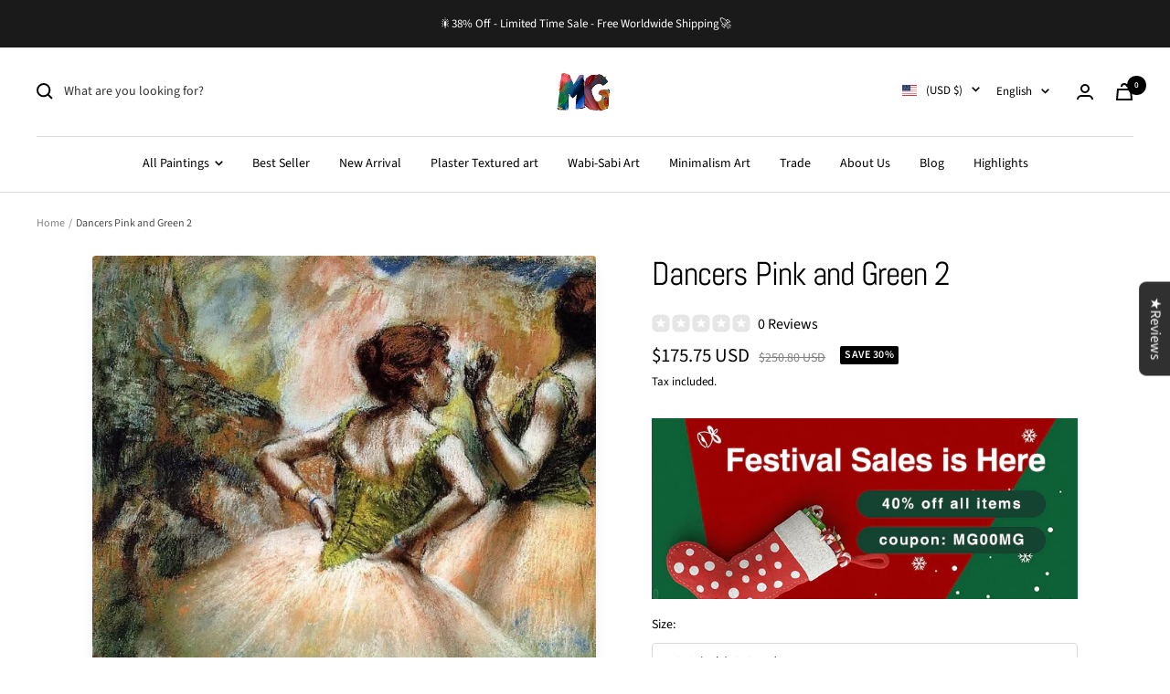

--- FILE ---
content_type: text/html; charset=utf-8
request_url: https://fineartport.com/products/dancers-pink-and-green-2
body_size: 73644
content:
<!doctype html><html class="no-js" lang="en" dir="ltr">
  <head>
<meta name="viewport" content="width=device-width, initial-scale=1">

<!-- Hyperspeed:325363 -->
<!-- hs-shared_id:f0166fac -->


<script>customElements.define("hs-loader-root",class extends HTMLElement{constructor(){super(),this.shadow=this.attachShadow({mode:"open"}),this.shadow.innerHTML="\n            <style>\n            #hs-load-bar .hs-bar {\n                background: #bcbcbc;\n                position: fixed;\n                z-index: 1031;\n                top: 0;\n                left: 0;\n                width: 100%;\n                height: 2px;\n            }\n            #hs-load-bar .peg {\n                display: block;\n                position: absolute;\n                right: 0px;\n                width: 100px;\n                height: 100%;\n                box-shadow: 0 0 10px #bcbcbc, 0 0 5px #bcbcbc;\n                opacity: 1.0;\n                -webkit-transform: rotate(3deg) translate(0px, -4px);\n                -ms-transform: rotate(3deg) translate(0px, -4px);\n                transform: rotate(3deg) translate(0px, -4px);\n            }\n        "}connectedCallback(){!function(t){var n,e,r={},i=r.settings={minimum:.08,easing:"linear",positionUsing:"translate",speed:200,trickle:!0,trickleSpeed:200,barSelector:".hs-bar",parent:t.shadow,template:'<div class="hs-bar"><div class="peg"></div></div></div></div>'};function a(t,n,e){return t<n?n:t>e?e:t}function o(t){return 100*(-1+t)}r.status=null,r.set=function(t){var n=r.isStarted();t=a(t,i.minimum,1),r.status=1===t?null:t;var e=r.render(!n),u=e.querySelector(i.barSelector),l=i.speed,c=i.easing;return e.offsetWidth,s(function(n){""===i.positionUsing&&(i.positionUsing=r.getPositioningCSS()),d(u,function(t,n,e){var r;return(r="translate3d"===i.positionUsing?{transform:"translate3d("+o(t)+"%,0,0)"}:"translate"===i.positionUsing?{transform:"translate("+o(t)+"%,0)"}:{"margin-left":o(t)+"%"}).transition="all "+n+"ms "+e,r}(t,l,c)),1===t?(d(e,{transition:"none",opacity:1}),e.offsetWidth,setTimeout(function(){d(e,{transition:"all "+l+"ms linear",opacity:0}),setTimeout(function(){r.remove(),n()},l)},l)):setTimeout(n,l)}),this},r.isStarted=function(){return"number"==typeof r.status},r.start=function(){r.status||r.set(0);var t=function(){setTimeout(function(){r.status&&(r.trickle(),t())},i.trickleSpeed)};return i.trickle&&t(),this},r.done=function(t){return t||r.status?r.inc(.3+.5*Math.random()).set(1):this},r.inc=function(t){var n=r.status;return n?n>1?void 0:("number"!=typeof t&&(t=n>=0&&n<.2?.1:n>=.2&&n<.5?.04:n>=.5&&n<.8?.02:n>=.8&&n<.99?.005:0),n=a(n+t,0,.994),r.set(n)):r.start()},r.trickle=function(){return r.inc()},n=0,e=0,r.promise=function(t){return t&&"resolved"!==t.state()?(0===e&&r.start(),n++,e++,t.always(function(){0==--e?(n=0,r.done()):r.set((n-e)/n)}),this):this},r.render=function(n){if(r.isRendered())return t.shadow.getElementById("hs-load-bar");var e=document.createElement("div");e.id="hs-load-bar",e.innerHTML=i.template;var a=e.querySelector(i.barSelector),s=n?"-100":o(r.status||0),u=i.parent;return d(a,{transition:"all 0 linear",transform:"translate3d("+s+"%,0,0)"}),u.appendChild(e),e},r.remove=function(){var t,n=document.getElementById("hs-load-bar");n&&(t=n)&&t.parentNode&&t.parentNode.removeChild(t)},r.isRendered=function(){return!!t.shadow.getElementById("hs-load-bar")},r.getPositioningCSS=function(){var t={},n="WebkitTransform"in t?"Webkit":"MozTransform"in t?"Moz":"msTransform"in t?"ms":"OTransform"in t?"O":"";return n+"Perspective"in t?"translate3d":n+"Transform"in t?"translate":"margin"};var s=function(){var t=[];function n(){var e=t.shift();e&&e(n)}return function(e){t.push(e),1==t.length&&n()}}(),d=function(){var t=["Webkit","O","Moz","ms"],n={};function e(e){return e=e.replace(/^-ms-/,"ms-").replace(/-([\da-z])/gi,function(t,n){return n.toUpperCase()}),n[e]||(n[e]=function(n){var e={};if(n in e)return n;for(var r,i=t.length,a=n.charAt(0).toUpperCase()+n.slice(1);i--;)if((r=t[i]+a)in e)return r;return n}(e))}function r(t,n,r){n=e(n),t.style[n]=r}return function(t,n){var e,i=arguments;if(2==i.length)for(e in n)r(t,e,n[e]);else r(t,i[1],i[2])}}();r.start(),document.addEventListener("DOMContentLoaded",function(){r.set(1)})}(this)}}),document.head.insertAdjacentHTML("afterend","<hs-loader-root></hs-loader-root>");</script>

<style id='hs-critical-css'>.FeaturedReviews_featuredList__25r-K .FeaturedReviews_swiperCon__1WhC1 .swiper-button-next,.FeaturedReviews_featuredList__25r-K .FeaturedReviews_swiperCon__1WhC1 .swiper-button-prev{display:block;background:0 0;position:absolute;top:50%;width:27px;height:44px;margin-top:-22px;z-index:10;right:10px;left:auto;outline:0}.FeaturedReviews_featuredList__25r-K .FeaturedReviews_swiperCon__1WhC1 .swiper-button-next:after,.FeaturedReviews_featuredList__25r-K .FeaturedReviews_swiperCon__1WhC1 .swiper-button-prev:after{font-size:25px;font-weight:700;color:#999;content:""!important;font-family:unset!important;position:absolute;width:18px;height:18px;background-color:initial;border-color:#999;border-style:solid;border-width:3px 3px 0 0;-webkit-transform:rotate(45deg);transform:rotate(45deg)}.FeaturedReviews_featuredList__25r-K .FeaturedReviews_swiperCon__1WhC1 .swiper-button-prev{left:10px;right:auto}.FeaturedReviews_featuredList__25r-K .FeaturedReviews_swiperCon__1WhC1 .swiper-button-prev:after{border-width:0 0 3px 3px}@media (max-width:414px){.FeaturedReviews_featuredList__25r-K .FeaturedReviews_swiperCon__1WhC1 .swiper-button-next,.FeaturedReviews_featuredList__25r-K .FeaturedReviews_swiperCon__1WhC1 .swiper-button-prev{display:none!important}}@media screen and (pointer:fine){.hidden-no-touch{display:none!important}}ol:first-child,p:first-child,ul:first-child{margin-top:0!important}.heading{display:block;font-family:var(--heading-font-family);font-weight:var(--heading-font-weight);font-style:var(--heading-font-style);color:rgb(var(--heading-color));text-transform:var(--heading-text-transform)}.h5{font-size:var(--heading-h5-font-size);line-height:1.2;letter-spacing:-.3px}.hide-scrollbar{scrollbar-width:none;overflow-x:auto;overflow-y:hidden}.hide-scrollbar::-webkit-scrollbar{display:none}.tabs-nav{position:relative;display:block;margin-bottom:32px}.tabs-nav__scroller{display:block}.tabs-nav__scroller-inner{position:relative;line-height:1}.tabs-nav__item-list{display:inline-grid;grid-auto-flow:column;grid-auto-columns:max-content;justify-content:flex-start;gap:32px;vertical-align:top;box-shadow:0 -1px rgb(var(--border-color)) inset}.tabs-nav__item{padding-bottom:18px;opacity:.7}.tabs-nav__item[aria-expanded=true]{opacity:1}[dir=ltr] .tabs-nav__position{left:0}.tabs-nav__position{position:absolute;bottom:0;height:2px;width:100%;background:currentColor;transform:scaleX(var(--scale,0)) translate(var(--translate,0));transform-origin:left}@supports (scale:0){.tabs-nav__position{scale:var(--scale,0) 1;translate:calc(var(--translate,0) * var(--scale,0));transform:none}}.tabs-nav[arrows] .tabs-nav__scroller{overflow:hidden}[dir=ltr] .tabs-nav[arrows] .tabs-nav__item-list{margin-right:0}.tabs-nav[arrows] .tabs-nav__item-list{width:100%;min-width:max-content}.tabs-nav[arrows] .tabs-nav__item-list:after{display:block;content:"";width:35px}.product-meta__share-button-list{display:inline-grid;grid-auto-flow:column;justify-content:flex-start;align-items:center;gap:18px}:root{--swiper-theme-color:#007aff}body{-webkit-font-smoothing:antialiased;-moz-osx-font-smoothing:grayscale}body{width:auto!important}@media screen and (max-width:740px){.hidden-phone{display:none!important}}@media screen and (min-width:741px){.hidden-tablet-and-up{display:none!important}}@media screen and (min-width:910px){.hidden-editor-and-up{display:none!important}}@media screen and (max-width:999px){.hidden-pocket{display:none!important}}@media screen and (max-width:909px){.hidden-editor{display:none!important}}@media screen and (min-width:1000px) and (max-width:1199px){.hidden-lap{display:none!important}}@media screen and (min-width:1000px){.hidden-lap-and-up{display:none!important}}@media screen and (min-width:1200px){.hidden-desk{display:none!important}}@media not screen and (pointer:fine){.hidden-touch{display:none!important}}*,:after,:before{box-sizing:border-box!important;-webkit-font-smoothing:antialiased;-moz-osx-font-smoothing:grayscale}html{font-family:sans-serif;-ms-overflow-style:-ms-autohiding-scrollbar;-webkit-text-size-adjust:100%;text-size-adjust:100%}body{margin:0}[hidden]{display:none}h1:first-child,h2:first-child,h5:first-child,ol:first-child,p:first-child,ul:first-child{margin-top:0!important}ol:last-child,p:last-child,ul:last-child{margin-bottom:0!important}a{color:inherit;text-decoration:none}button,input,select{color:inherit;font:inherit;margin:0;text-align:inherit}[type=submit],button{padding:0;overflow:visible;background:0 0;border:none;border-radius:0;-webkit-appearance:none;appearance:none;touch-action:manipulation}img{height:auto;max-width:100%;border-style:none;vertical-align:top}img:-moz-loading{visibility:hidden}.pswp{display:none;position:absolute;width:100%;height:100%;left:0;top:0;overflow:hidden;touch-action:none;z-index:1500;-webkit-backface-visibility:hidden;outline:0}.pswp__bg{position:absolute;left:0;top:0;width:100%;height:100%;background:rgb(var(--background));opacity:0;transform:translateZ(0);-webkit-backface-visibility:hidden;will-change:opacity}.pswp__scroll-wrap{position:absolute;left:0;top:0;width:100%;height:100%;overflow:hidden}.pswp__container{touch-action:none;position:absolute;left:0;right:0;top:0;bottom:0}.pswp__container{-webkit-touch-callout:none}.pswp__bg{will-change:opacity}.pswp__container{-webkit-backface-visibility:hidden}.pswp__item{position:absolute;left:0;right:0;top:0;bottom:0;overflow:hidden}[dir=ltr] .pswp__top-bar{right:var(--container-gutter)}.pswp__top-bar{position:absolute;top:var(--container-gutter)}.pswp__prev-next-buttons{position:absolute;display:flex;justify-content:space-between;left:0;right:0;top:calc(50% - 28px);margin-left:var(--container-gutter);margin-right:var(--container-gutter)}.pswp__dots-nav-wrapper{display:flex;position:absolute;bottom:0;padding-left:var(--container-gutter);padding-right:var(--container-gutter);padding-top:20px;padding-bottom:20px;align-items:center;justify-content:space-between;width:100%;background:rgb(var(--background))}.pswp__dots-nav-wrapper .dots-nav{padding-left:20px;padding-right:20px}.pswp__ui--hidden .pswp__dots-nav-wrapper{opacity:0;transform:translateY(10px)}@supports (padding:max(0px)){.pswp__dots-nav-wrapper{padding-bottom:max(20px,env(safe-area-inset-bottom,0px) + 20px)}}.flickity-enabled{position:relative;overflow:visible!important}.flickity-viewport{overflow:hidden;position:relative;height:100%;width:100%}.flickity-slider{display:flex;align-items:center;height:100%;width:100%;position:absolute}html{font-family:var(--text-font-family);font-weight:var(--text-font-weight);font-style:var(--text-font-style);font-size:calc(var(--base-font-size) - 1px);line-height:1.7142857143;color:rgb(var(--text-color));background:rgb(var(--background))}p strong{font-weight:var(--text-font-bold-weight)}.heading,.rte h5{display:block;font-family:var(--heading-font-family);font-weight:var(--heading-font-weight);font-style:var(--heading-font-style);color:rgb(var(--heading-color));text-transform:var(--heading-text-transform)}.text--small{font-size:calc(var(--base-font-size) - 2px);line-height:1.6923076923}.text--xsmall{font-size:calc(var(--base-font-size) - 3px);line-height:1.5}.text--subdued{color:rgba(var(--text-color),.7)}.text--center{text-align:center}.link{text-decoration:underline;text-underline-offset:2px;-webkit-text-decoration-color:rgba(var(--text-color),.35);text-decoration-color:rgba(var(--text-color),.35)}.link--animated{display:block;position:relative;width:max-content}.link--animated:after{content:"";position:absolute;bottom:2px;left:0;width:100%;height:1px;background:currentColor;transform:scaleX(0);transform-origin:var(--transform-origin-end)}.visually-hidden{position:absolute!important;overflow:hidden;clip:rect(0 0 0 0);height:1px;width:1px;margin:-1px;padding:0;border:0}@media screen and (min-width:741px){html{font-size:var(--base-font-size);line-height:1.7333333333}.text--small{font-size:calc(var(--base-font-size) - 1px);line-height:1.714285713}.text--xsmall{font-size:calc(var(--base-font-size) - 2px);line-height:1.5384615385}}.heading:first-child{margin-top:0}.heading:last-child{margin-bottom:0}.heading--small{font-family:var(--text-font-family);font-style:var(--text-font-style);text-transform:uppercase;font-weight:var(--text-font-bold-weight);line-height:1.4663636;letter-spacing:1px}.heading--small{font-size:var(--heading-small-font-size);line-height:1.5}.h3{font-size:var(--heading-h3-font-size);line-height:1.1538461538;letter-spacing:-.4px}.h5,.rte h5{font-size:var(--heading-h5-font-size);line-height:1.2;letter-spacing:-.3px}.h6{font-size:var(--heading-h6-font-size);line-height:1.25}[dir=ltr] .rte ul{margin-left:1.25em;margin-right:0}.rte ul{list-style-type:square;padding:0}[dir=ltr] .rte ul li{padding:2px 0 2px 5px}@media screen and (min-width:741px){.heading--small{line-height:1.2307692308}.h3{line-height:1.0625;letter-spacing:-.8px}.h5,.rte h5{line-height:1.2;letter-spacing:-.3px}.h6{line-height:1.2222222222}[dir=ltr] .rte ul li{padding:4px 0 4px 5px}}@media screen and (min-width:1200px){.h3{line-height:1.1111111111;letter-spacing:-.8px}.h5,.rte h5{line-height:1.1666666667;letter-spacing:-.4px}.h6{line-height:1.2222222222}}.rte p:not(.heading)+p,.text-container p+form{margin-top:24px}.rte h5,.text-container .h5{margin:40px 0 16px}.rte img:not([style*=float]){display:block;margin:34px 0}.rte ul{margin-top:1em;margin-bottom:1em}@media screen and (min-width:1000px){.text-container p+form{margin-top:32px}.rte h5,.text-container .h5{margin:40px 0 16px}}.rte>:first-child,.text-container>:first-child{margin-top:0}.rte>:last-child,.text-container>:last-child{margin-bottom:0}.shopify-section{color:rgb(var(--text-color));scroll-margin-top:calc(var(--header-height,0px) * var(--enable-sticky-header) + var(--announcement-bar-height,0px) * var(--enable-sticky-announcement-bar))}.container{width:100%;max-width:var(--container-max-width);margin-left:auto;margin-right:auto;padding-left:var(--container-gutter);padding-right:var(--container-gutter);--container-outer-margin:0px}[reveal]{opacity:0}.anchor{scroll-margin-top:calc(var(--header-height,0px) * var(--enable-sticky-header) + var(--announcement-bar-height,0px) * var(--enable-sticky-announcement-bar) + var(--anchor-offset,20px))}.icon{display:block;vertical-align:middle;background:0 0;overflow:visible}.icon--inline{display:inline-block}.icon-text{display:flex;align-items:center}[dir=ltr] .icon-text svg{margin-right:12px}#activate-popup{display:none}.zalify-badge{display:flex;align-items:center;justify-content:center;height:36px;width:142px;position:fixed;right:20px;bottom:20px;background-color:#fff;border:1px solid rgba(var(--text-color),.15);border-radius:10px;box-shadow:#00000042 0 .637473px 1.14745px -1.125px,#0000003d 0 1.93094px 3.4757px -2.25px,#00000031 0 5.10423px 9.18761px -3.375px,#00000008 0 16px 28.8px -4.5px;z-index:9999999999}.zalify-badge-wrapper{display:flex;align-items:center;place-content:center flex-start;flex-flow:row nowrap;gap:10px;height:min-content}.zalify-badge-wrapper svg:first-of-type{flex:0 0 auto;height:16px;width:auto}.zalify-badge-wrapper svg:last-of-type{flex:0 0 auto;height:12px;width:auto;position:relative;top:1px}.list--unstyled{list-style:none;padding:0;margin:0}.loading-bar{position:fixed;top:0;left:0;height:3px;width:100%;opacity:0;background:rgb(var(--loading-bar-background));transform:scaleX(0);transform-origin:left;z-index:50}.breadcrumb{z-index:1}.breadcrumb__list{display:inline-flex;list-style:none;padding:26px 0;margin:0}.breadcrumb__item+.breadcrumb__item:before{content:"/";margin:0 4px;opacity:.7;float:left}.breadcrumb__link:not([aria-current=page]):not(:hover){opacity:.7}.linklist__item:not(:first-child){padding-top:12px}.linklist__item a{display:inline-block;word-break:break-word}.animated-plus{position:relative;width:10px;height:10px}.animated-plus:after,.animated-plus:before{position:absolute;content:"";top:50%;left:50%;transform:translate(-50%,-50%) rotate(-90deg);background-color:currentColor}.animated-plus:before{width:10px;height:2px;opacity:1}.animated-plus:after{width:2px;height:10px}.aspect-ratio{position:relative;display:block;margin-left:auto;margin-right:auto}.aspect-ratio img{position:absolute;height:100%;width:100%;max-width:100%;max-height:100%;top:0;left:0;object-fit:cover;object-position:center}@supports (aspect-ratio:1 / 1){.aspect-ratio{padding-bottom:0!important;aspect-ratio:var(--aspect-ratio)}.aspect-ratio--natural img{position:relative;width:auto}}.tap-area{position:relative}[dir=ltr] .tap-area:before{right:-6px}[dir=ltr] .tap-area:before{left:-6px}.tap-area:before{content:"";position:absolute;top:-6px;bottom:-6px}[dir=ltr] .tap-area--large:before{right:-10px}[dir=ltr] .tap-area--large:before{left:-10px}.tap-area--large:before{top:-10px;bottom:-10px}.square-separator{position:relative;display:inline-block;height:4px;width:4px;margin:0 8px;flex-shrink:0;background:currentColor;vertical-align:middle}.square-separator--subdued{opacity:.5}.prev-next-button{display:flex;height:40px;width:40px;justify-content:center;align-items:center;background:rgb(var(--prev-next-button-background,var(--root-background)));color:rgb(var(--prev-next-button-color,var(--root-text-color)));border:1px solid rgba(var(--prev-next-button-color,var(--root-text-color)),.15);border-radius:var(--button-border-radius);overflow:hidden}.prev-next-button svg{width:100%}.dots-nav{display:flex;margin:-6px;justify-content:flex-start;flex-wrap:wrap}.dots-nav--centered{justify-content:center}.price-list{display:inline-flex;flex-wrap:wrap;align-items:baseline}[dir=ltr] .price-list:not(.price-list--stack)>.price:not(:last-child){margin-right:10px}.price--highlight{color:rgb(var(--product-on-sale-accent))}.price--compare{text-decoration:line-through;opacity:.5}.price--large{font-size:calc(var(--base-font-size) + 3px)}.unit-price-measurement{display:inline-flex}@media screen and (min-width:1000px){.linklist__item:not(:first-child){padding-top:6px}.price--large:not(.price--compare){font-size:calc(var(--base-font-size) + 7px)}}.label{display:inline-block;padding:0 5px;vertical-align:top;font-family:var(--text-font-family);font-style:var(--text-font-style);font-weight:var(--text-font-bold-weight);font-size:10px;text-transform:uppercase;letter-spacing:.5px;border-radius:min(var(--block-border-radius),2px)}.label--highlight{background:rgb(var(--product-on-sale-background));color:rgb(var(--product-on-sale-text-color))}.label-list{display:flex;flex-direction:column;align-items:flex-start}@media screen and (min-width:741px){.prev-next-button:not(.prev-next-button--small){width:56px;height:56px}.label{font-size:12px}}[dir=ltr] .tabs-nav__arrows{right:0}.tabs-nav__arrows{display:none;position:absolute;top:-5px;z-index:1}.tabs-nav__arrow-item{display:flex;align-items:center;justify-content:center;width:24px;height:24px;background:rgb(var(--background));border:1px solid rgb(var(--border-color))}[dir=ltr] .tabs-nav__arrow-item+.tabs-nav__arrow-item{border-left:none}.bubble-count{position:relative;display:inline-flex;align-items:center;justify-content:center;color:rgb(var(--background));background:rgb(var(--heading-color));font-weight:var(--text-font-bold-weight);font-family:var(--text-font-family);font-style:var(--text-font-style);font-size:9px;height:21px;min-width:21px;line-height:1;border-radius:21px;letter-spacing:0}.quantity-selector{--quantity-selector-height:46px;display:inline-flex;align-items:center;justify-content:flex-start;border:1px solid rgb(var(--border-color));border-radius:var(--button-border-radius);vertical-align:middle}.quantity-selector__button{display:flex;justify-content:center;align-items:center;height:var(--quantity-selector-height);width:var(--quantity-selector-height)}.quantity-selector__input{padding:0 10px;height:var(--quantity-selector-height);line-height:var(--quantity-selector-height);text-align:center;background:0 0;border:none;-webkit-appearance:none;appearance:none}@keyframes spinnerRotate{to{transform:rotate(360deg)}}@keyframes spinnerDash{0%{stroke-dasharray:1,200;stroke-dashoffset:0}50%{stroke-dasharray:89,200;stroke-dashoffset:-35}to{stroke-dasharray:89,200;stroke-dashoffset:-124}}@keyframes spinnerColor{0%{stroke:currentColor}40%{stroke:currentColor}66%{stroke:currentColor}80%,90%{stroke:currentColor}}.spinner svg{margin:auto;animation:2s linear infinite spinnerRotate;transform-origin:center center}.spinner circle{animation:1.5s ease-in-out infinite spinnerDash,6s ease-in-out infinite spinnerColor}.cart-notification{--heading-color:255,255,255;--text-color:255,255,255;--cart-notification-background:rgb(var(--success-color));display:block;position:absolute;top:100%;width:100%;transform:translateY(var(--cart-notification-offset,0));color:rgb(var(--text-color));visibility:visible;overflow:hidden}.cart-notification[hidden]{visibility:hidden}@media screen and (max-width:999px){.cart-notification{transform:none!important}}.mobile-share-buttons__item{display:flex;align-items:center;padding-top:20px;padding-bottom:20px;margin-left:24px;margin-right:24px}@supports (padding:max(0px)){.mobile-share-buttons{padding-bottom:max(20px,env(safe-area-inset-bottom) + 20px)}}.mobile-share-buttons__item:not(:last-child){border-bottom:1px solid rgb(var(--border-color))}[dir=ltr] .mobile-share-buttons__item svg{margin-right:16px}@media screen and (max-width:740px){[dir=ltr] .combo-box{left:0}.combo-box{--heading-color:var(--root-heading-color);--text-color:var(--root-text-color);--background:var(--root-background);display:flex;position:fixed;z-index:10;color:rgb(var(--text-color));background:rgb(var(--background));visibility:hidden;flex-direction:column;bottom:0;width:100vw;max-height:75vh;border-radius:10px 10px 0 0;transform:translateY(100%)}[dir=ltr] .combo-box__overlay{left:0}.combo-box__overlay{position:absolute;content:"";height:100vh;width:100%;bottom:calc(100% - 10px);background:#000;opacity:0;visibility:hidden}.combo-box__header{position:relative;display:flex;align-items:center;justify-content:center;padding:18px 32px;min-height:64px;text-align:center;border-radius:10px 10px 0 0;box-shadow:0 1px rgb(var(--border-color))}.combo-box__header{background:inherit}.combo-box__title{margin-bottom:0}[dir=ltr] .combo-box__close-button{right:24px}.combo-box__close-button{position:absolute;top:24px;z-index:1}.combo-box__option-list{overflow-x:hidden;overflow-y:auto;padding-left:24px;padding-right:24px;padding-bottom:max(16px,env(safe-area-inset-bottom,0px) + 16px)}.combo-box__option-item{position:relative;width:100%;padding-top:20px;padding-bottom:20px;border-bottom:1px solid rgb(var(--border-color))}.combo-box__option-item:not([hidden]){display:block}.combo-box__option-item:last-child{border-bottom:none}[dir=ltr] .combo-box__option-item[aria-selected=true]:after{margin-left:12px}.combo-box__option-item[aria-selected=true]:after{content:"";display:inline-block;width:12px;height:9px;background-color:currentColor;-webkit-mask-image:url([data-uri]);mask-image:url([data-uri]);-webkit-mask-repeat:no-repeat;mask-repeat:no-repeat;-webkit-mask-size:12px 9px;mask-size:12px 9px}}@media screen and (min-width:741px){[dir=ltr] .combo-box{left:0}.combo-box{position:absolute;display:block;top:100%;width:100%;max-height:245px;overscroll-behavior:contain;overflow:auto;background:rgb(var(--background));z-index:2;padding:8px 0;border:1px solid rgb(var(--border-color));border-top:none;border-radius:0 0 var(--button-border-radius) var(--button-border-radius)}.combo-box:not([open]){visibility:hidden;opacity:0}.combo-box__header{display:none}.combo-box__option-item:not([hidden]){display:flex;align-items:center;width:100%;padding:8px 18px;text-align:left}}.input{position:relative}.input+.input{margin-top:var(--form-input-gap)}[dir=ltr] .input__field{text-align:left}.input__field{-webkit-appearance:none;appearance:none;width:100%;height:var(--form-input-field-height);line-height:var(--form-input-field-height);padding:0 18px;border-radius:var(--button-border-radius);border:1px solid rgba(var(--text-color),.15);box-shadow:none;background:0 0;color:var(--form-input-color)}[dir=ltr] .input__label{left:12px}.input__label{position:absolute;top:calc((var(--form-input-field-height)/ 2) - .5em);padding:0 5px;transform:translateY(0);transform-origin:var(--transform-origin-start) top;background:rgb(var(--section-block-background,var(--section-background,var(--background))));color:rgba(var(--text-color),.7);line-height:1;white-space:nowrap}.input__block-label{display:inline-block;margin-bottom:8px}.select-wrapper{position:relative}.select{-webkit-appearance:none;appearance:none;display:flex;align-items:center;justify-content:space-between;padding:0 18px;height:var(--form-input-field-height);width:100%;border:1px solid rgb(var(--border-color));border-radius:var(--button-border-radius);background:0 0}[dir=ltr] .select svg{margin-left:20px}[dir=ltr] .select~svg{right:18px}.select~svg{position:absolute;top:calc(50% - 4px)}.select__selected-value{position:relative;display:flex;align-items:center;flex:1 1 auto;top:-1px;width:0;max-width:100%;white-space:nowrap;overflow:hidden;text-overflow:ellipsis}product-sticky-form .select__selected-value{width:unset}.button{position:relative;display:inline-block;-webkit-appearance:none;appearance:none;line-height:var(--button-height);padding:0 30px;text-align:center;text-decoration:none;border-radius:var(--button-border-radius);background:rgb(var(--button-background));color:rgb(var(--button-text-color))}.button:not(.button--text){font-size:calc(var(--base-font-size) - 3px);font-family:var(--text-font-family);font-weight:var(--text-font-bold-weight);text-transform:uppercase;letter-spacing:1.5px}.button--primary{--button-background:var(--primary-button-background);--button-text-color:var(--primary-button-text-color)}.button--secondary{--button-background:var(--secondary-button-background);--button-text-color:var(--secondary-button-text-color)}.button--outline{--button-background:var(--background);--button-text-color:var(--root-text-color);border:1px solid rgb(var(--border-color))}.button--full{width:100%}@media screen and (pointer:fine){.button{background-image:linear-gradient(178deg,rgb(var(--button-background)),rgb(var(--button-background)) 10%,#00000012 10% 100%),linear-gradient(rgb(var(--button-background)),rgb(var(--button-background)));background-size:100% 200%,100% 100%;background-position:100% -100%,100% 100%;background-repeat:no-repeat;transform:translateZ(0)}@supports (color:color-contrast(wheat vs black,white)) and (color:rgb(from wheat r g b / .07)){.button{--button-overlay-color:rgb( from color-contrast(rgb(var(--button-background)) vs white, black) r g b / 7% );background-image:linear-gradient(178deg,rgb(var(--button-background)),rgb(var(--button-background)) 10%,var(--button-overlay-color) 10%,var(--button-overlay-color) 100%),linear-gradient(rgb(var(--button-background)),rgb(var(--button-background)))}}}.loader-button__text{display:flex;align-items:center;justify-content:center}.loader-button__loader{position:absolute;top:50%;left:50%;opacity:0}.collapsible{display:block;height:0;overflow:hidden;visibility:hidden}.collapsible-toggle{display:flex;align-items:center;justify-content:space-between;width:100%;padding:18px 0}.collapsible-toggle[aria-expanded=true] svg{transform:rotate(180deg)}@media screen and (min-width:741px){.button:not(.button--text){padding-left:35px;padding-right:35px;font-size:calc(var(--base-font-size) - 2px);letter-spacing:2px}.collapsible-toggle{padding:21px 0}}[dir=ltr] .drawer{right:0}[dir=ltr] .drawer{text-align:left}.drawer{--heading-color:var(--root-heading-color);--text-color:var(--root-text-color);--background:var(--root-background);--primary-button-background:var(--root-primary-button-background);--primary-button-text-color:var(--root-primary-button-text-color);--section-background:initial;position:fixed;display:flex;flex-direction:column;top:0;width:89vw;max-width:400px;height:100%;max-height:100vh;background:rgb(var(--background));color:rgb(var(--text-color));z-index:10;transform:translate(calc(var(--transform-logical-flip) * 100%));visibility:hidden;font-size:1rem}[dir=ltr] .drawer--from-left{right:auto}[dir=ltr] .drawer--from-left{left:0}.drawer--from-left{transform:translate(calc(var(--transform-logical-flip) * -100%))}[dir=ltr] .drawer--from-left .drawer__overlay{left:100%}[dir=ltr] .drawer--from-left .drawer__overlay{right:auto}.drawer--large{max-width:500px}[dir=ltr] .drawer__overlay{right:100%}.drawer__overlay{content:"";position:fixed;top:0;height:100vh;width:100vw;background:#000;opacity:0;visibility:hidden}.drawer__header{position:relative;display:flex;align-items:center;flex-shrink:0;padding-top:20px;padding-bottom:20px;height:var(--header-height-without-bottom-nav);max-height:80px;border-bottom:1px solid rgb(var(--root-border-color));background:rgb(var(--root-background));z-index:1}.drawer__header--shadowed{height:auto;border-bottom:none;padding-bottom:6px}[dir=ltr] .drawer__header--shadowed:after{left:0}.drawer__header--shadowed:after{content:"";position:absolute;top:100%;width:100%;height:24px;background:linear-gradient(var(--root-background),rgba(var(--root-background),0));z-index:1}[dir=ltr] .drawer__close-button{right:var(--container-gutter)}.drawer__close-button{position:absolute;top:var(--container-gutter)}.drawer__header .drawer__close-button{top:calc(50% - 7px)}.drawer__close-button--block{position:relative;top:auto!important;right:auto!important;bottom:auto!important;left:auto!important}.drawer__content,.drawer__footer,.drawer__header{padding-left:var(--container-gutter);padding-right:var(--container-gutter)}.drawer__content{overflow-x:hidden;overflow-y:auto;flex-grow:1;padding-bottom:24px}.drawer__footer{margin-top:auto;padding-top:20px;padding-bottom:20px;z-index:1;transform:translateZ(0)}@supports (padding:max(0px)){.drawer__footer{padding-bottom:max(20px,env(safe-area-inset-bottom,0px) + 20px)}}.drawer__footer--bordered{box-shadow:0 1px rgb(var(--root-border-color)) inset}.drawer__footer--no-top-padding{padding-top:0!important}[dir=ltr] .drawer__footer:before{left:0}.drawer__footer:before{content:"";position:absolute;bottom:100%;width:100%;height:24px;background:linear-gradient(rgba(var(--root-background),0),rgb(var(--root-background)));z-index:1}@media screen and (min-width:741px){.drawer__header{padding-top:24px;padding-bottom:24px;max-height:90px}.drawer__footer:not(.drawer__footer--tight){padding-top:var(--container-gutter);padding-bottom:var(--container-gutter)}}.popover-button{width:max-content}[dir=ltr] .popover-button svg{margin-left:10px}.popover-button svg{position:relative;top:-1px}[dir=ltr] .popover{text-align:left}.popover{--heading-color:var(--root-heading-color);--text-color:var(--root-text-color);--background:var(--root-background);--primary-button-background:var(--root-primary-button-background);--primary-button-text-color:var(--root-primary-button-text-color);--section-background:var(--root-background);display:block;position:fixed;z-index:10;color:rgb(var(--text-color));background:rgb(var(--background));visibility:hidden;font-size:1rem;-webkit-backface-visibility:hidden;backface-visibility:hidden}.popover__overlay{position:absolute;content:"";height:100vh;width:100%;bottom:calc(100% - 10px);left:0;background:#000;opacity:0;visibility:hidden}.popover__header{position:relative;display:flex;align-items:center;justify-content:center;flex-shrink:0;padding:10px 24px;min-height:64px;border-bottom:1px solid rgb(var(--root-border-color));border-radius:10px 10px 0 0}.popover__title{display:flex;justify-content:center;align-items:center;margin:0}[dir=ltr] .popover__close-button{right:24px}.popover__close-button{position:absolute;top:24px;z-index:1}.popover__content{padding:24px;overflow:auto}@supports (padding:max(0px)){.popover__content{padding-bottom:max(24px,env(safe-area-inset-bottom,0px) + 24px)}}@media screen and (max-width:999px){.popover{display:flex;flex-direction:column;bottom:0;left:0;width:100vw;max-height:75vh;border-radius:10px 10px 0 0;transform:translateY(100%);touch-action:manipulation}.popover__content,.popover__header{background:inherit}}@media screen and (min-width:1000px){.popover-container{position:relative}.popover{position:absolute;top:calc(100% + 18px);border:1px solid rgb(var(--root-border-color));z-index:2;opacity:0;border-radius:min(var(--block-border-radius),4px)}[dir=ltr] .popover:after,[dir=ltr] .popover:before{right:24px}.popover:after,.popover:before{position:absolute;content:"";bottom:100%;width:0;height:0;border-style:solid;border-color:transparent transparent rgb(var(--root-background)) transparent;border-width:8px}[dir=ltr] .popover:before{right:23px}.popover:before{border-color:transparent transparent rgb(var(--root-border-color)) transparent;border-width:9px}.popover__header,.popover__overlay{display:none}.popover__content{padding-left:32px;padding-right:32px}.popover__content--restrict{max-height:400px}.popover--small{font-size:calc(var(--base-font-size) - 3px);line-height:1.5}.popover--top{top:auto;bottom:calc(100% + 18px)}.popover--top:after,.popover--top:before{top:100%;bottom:auto;border-color:rgb(var(--root-background)) transparent transparent transparent}.popover--top:before{border-color:rgb(var(--root-border-color)) transparent transparent transparent}[dir=ltr] .popover-button+.popover{right:-28px}}.popover__choice-list{white-space:nowrap}.popover__choice-item{display:block;width:100%;text-align:center}.popover__choice-item:not(:first-child){margin-top:7px}.popover__choice-label{position:relative}.popover__choice-label-country{padding-left:24px}.popover__choice-label img{position:absolute;top:50%;left:0;transform:translateY(-50%)}[dir=ltr] .popover__choice-label[aria-current]:after{right:-26px}.popover__choice-label[aria-current]:after{content:"";position:absolute;width:12px;height:9px;top:calc(50% - 4.5px);background-color:currentColor;-webkit-mask-image:url([data-uri]);mask-image:url([data-uri]);-webkit-mask-repeat:no-repeat;mask-repeat:no-repeat;-webkit-mask-size:12px 9px;mask-size:12px 9px}@media screen and (max-width:999px){.popover__choice-item:not(:first-child){margin-top:16px}}@media screen and (min-width:1000px){[dir=ltr] .popover__choice-label[aria-current]:after{right:-22px}[dir=ltr] .popover__choice-label{margin-right:22px}.popover__choice-item{text-align:left}.popover--small .popover__content{padding:14px 20px}}[dir=ltr] .modal{left:0}.modal{--heading-color:var(--root-heading-color);--text-color:var(--root-text-color);--background:var(--root-background);position:fixed;font-size:1rem;z-index:10;visibility:hidden}[dir=ltr] .modal__overlay{left:0}.modal__overlay{position:absolute;content:"";height:100vh;width:100vw;bottom:calc(100% - 10px);background:#000;opacity:0;visibility:hidden}[dir=ltr] .modal__close-button{right:24px}.modal__close-button{position:absolute;top:24px;z-index:1}.modal__content{position:relative;display:flow-root;background:rgb(var(--background));color:rgb(var(--text-color));border-radius:var(--block-border-radius)}@media screen and (max-width:740px){.modal{bottom:0;width:100vw;transform:translateY(100%);touch-action:manipulation}.modal__content{max-height:81vh;border-radius:10px 10px 0 0;overflow:hidden}}@media screen and (min-width:741px){.modal{display:flex;top:0;justify-content:center;align-items:center;width:100%;height:100%}.modal__overlay{position:fixed;top:0;bottom:auto}.modal__content{margin:80px;max-height:calc(100vh - 160px);overflow:auto;transform:scale(.8);opacity:0;will-change:transform}#newsletter-popup{padding-top:80px;overflow-y:auto}#newsletter-popup .modal__content{max-height:unset}}.announcement-bar{display:flex;justify-content:center;align-items:center;padding-left:20px;padding-right:20px;background:rgb(var(--section-background))}.announcement-bar__list{padding-left:10px;padding-right:10px}.announcement-bar__item{display:block}.announcement-bar__message{padding-top:15px;padding-bottom:15px;text-align:center}@media screen and (min-width:741px){.announcement-bar{position:relative;justify-content:center;padding-left:var(--container-gutter);padding-right:var(--container-gutter)}.announcement-bar__list{width:100%;padding-left:40px;padding-right:40px}.announcement-bar__list--boxed{width:unset;max-width:var(--container-max-width)}.announcement-bar__message{min-width:495px}.announcement-bar__message--boxed{max-width:1000px;margin-right:auto;margin-left:auto}}.header{display:block;background:rgb(var(--header-background));color:rgb(var(--header-text-color))}.header--bordered{box-shadow:0 1px transparent}.header--bordered:not(.header--transparent){box-shadow:0 1px rgb(var(--border-color))}.header__logo{display:block;position:relative;margin:0}.header__logo-image,.header__logo-link{display:block;width:max-content}.header__wrapper{display:flex;align-items:center;padding:20px 0}.header__inline-navigation{display:flex;align-items:center}.header__inline-navigation,.header__secondary-links{flex:1 1 0}.header__icon-wrapper{display:block}@media screen and (min-width:1000px) and (max-width:1199px){[dir=ltr] .header__search-bar{margin-left:24px}}.header__secondary-links{display:flex;justify-content:flex-end;align-items:center}.header__icon-list{display:grid;grid-auto-flow:column;grid-gap:20px;gap:20px;justify-content:flex-start;align-items:center}[dir=ltr] .header__cart-count{margin-left:8px}.header__cart-count{top:-1px}[dir=ltr] .header__cart-count--floating{margin-left:0}[dir=ltr] .header__cart-count--floating{right:-14px}.header__cart-count--floating{position:absolute;top:-8px}.header__cart-count{background:rgb(var(--header-text-color));color:rgb(var(--header-background))}@media screen and (min-width:741px){.header__wrapper{padding:calc(27px - var(--reduce-header-padding) * 6px) 0}.header__icon-list{gap:24px}}.header__cross-border{display:grid;grid-auto-flow:column;grid-gap:18px;gap:18px}[dir=ltr] .header__secondary-links .header__cross-border{margin-right:24px}@media screen and (min-width:1200px){[dir=ltr] .header__secondary-links .header__cross-border{margin-right:30px}}.header__bottom-navigation{padding-top:calc(17px - var(--reduce-header-padding) * 8px);padding-bottom:calc(19px - var(--reduce-header-padding) * 8px);border-top:1px solid rgb(var(--header-border-color))}.header__linklist{display:flex;flex-wrap:wrap;row-gap:12px}.header__linklist-item{flex-shrink:0}[dir=ltr] .header__linklist-item:not(:last-child){margin-right:32px}.header__linklist-link{display:block}.header__linklist-link svg{margin-left:3px}.header__bottom-navigation .header__linklist{justify-content:center}.mega-menu{--mega-menu-column-gap:48px;--mega-menu-image-gap:24px;position:absolute;display:block;top:100%;left:0;width:100%;visibility:hidden;opacity:0;background:rgb(var(--background));color:rgb(var(--text-color))}.mega-menu[hidden]{z-index:-1}.mega-menu:after{content:"";position:absolute;height:calc(100vh - 100% - var(--header-height,0px));width:100%;left:0;top:100%;background:#000;opacity:0}.header--bordered .mega-menu{margin-top:1px}.mega-menu__inner{position:relative;display:grid;grid-auto-flow:column;justify-content:safe center;grid-column-gap:var(--mega-menu-column-gap);column-gap:var(--mega-menu-column-gap);padding-top:48px;padding-bottom:48px;max-height:calc(100vh - var(--header-height,0px) - var(--announcement-bar-height,0px) - 50px);overflow:auto;z-index:1}.mega-menu__columns-wrapper{display:flex;flex-wrap:wrap;margin:calc(-1 * var(--mega-menu-column-gap)/ 2)}.mega-menu__column{margin:calc(var(--mega-menu-column-gap)/ 2)}.mega-menu__title{margin-bottom:16px}.mobile-nav__item{display:flow-root}.mobile-nav__item:not(:last-child){border-bottom:1px solid rgba(var(--text-color),.15)}.mobile-nav__link{display:flex;align-items:center;justify-content:space-between;width:100%;margin:0;padding:21px 0}.mobile-nav .collapsible{margin-left:calc(-1 * var(--container-gutter));margin-right:calc(-1 * var(--container-gutter))}[dir=ltr] .mobile-nav .mobile-nav{padding-left:8px}.mobile-nav .mobile-nav{margin-left:var(--container-gutter);margin-right:var(--container-gutter);margin-bottom:24px!important}.mobile-nav .mobile-nav .mobile-nav__item{margin-bottom:15px;border:none}.mobile-nav .mobile-nav .mobile-nav__link{padding:0}[dir=ltr] .mobile-nav .mobile-nav .mobile-nav{border-left:1px solid rgba(var(--text-color),.15)}[dir=ltr] .mobile-nav .mobile-nav .mobile-nav{padding-left:20px}.mobile-nav .mobile-nav .mobile-nav{margin-top:16px!important;margin-bottom:10px!important}.mobile-nav .mobile-nav .mobile-nav .mobile-nav__item{margin-bottom:14px}.mobile-nav .mobile-nav .mobile-nav .mobile-nav__item:last-child{margin-bottom:0}.mobile-nav__footer{display:flex;justify-content:space-between;flex-wrap:wrap}.newsletter-modal{display:flex;flex-direction:column;align-items:center}.newsletter-modal__content{padding:32px 24px 40px;width:100%}@media screen and (min-width:741px){.newsletter-modal__content{padding:60px}}@media screen and (min-width:1000px){.newsletter-modal{flex-direction:row}.newsletter-modal__content{flex:1 0 0;max-width:500px;min-width:500px}.newsletter-modal__content{padding:80px}}.predictive-search__form{display:flex;align-items:center}[dir=ltr] .predictive-search__input{margin-left:8px}.predictive-search__input{padding:0;min-width:300px;background:0 0;box-shadow:none;border:none;-webkit-appearance:none;appearance:none}.predictive-search__menu-list{padding-top:24px}.predictive-search__menu+.predictive-search__menu{padding-top:40px}.predictive-search__menu-title{margin-bottom:16px}@media screen and (min-width:741px){[dir=ltr] .predictive-search__input{margin-left:12px}.predictive-search__menu-list{padding-top:32px}}@media screen and (max-width:740px){.newsletter-modal{max-height:inherit}.newsletter-modal__content{overflow:auto}.product:not(.product--featured){margin-top:var(--container-gutter);margin-bottom:36px}}@media screen and (min-width:1000px){.product{display:flex;justify-content:space-between;align-items:flex-start}.product:not(.product--featured){margin-bottom:80px}.product__media{--product-media-width:calc( var(--grid-column-width) * 10 + var(--grid-gap) * 10 );width:var(--product-media-width)}.product__media:not(.product__media--expanded){position:sticky;top:calc(var(--header-height,0px) * var(--enable-sticky-header) + var(--announcement-bar-height,0px) * var(--enable-sticky-announcement-bar) + var(--container-gutter))}.product__info{--product-info-width:calc( var(--grid-column-width) * 9 + var(--grid-gap) * 8 );width:var(--product-info-width);flex:none}}@media screen and (min-width:1200px){.mega-menu{--mega-menu-column-gap:64px}.product{margin-left:calc(var(--grid-column-width) + var(--grid-gap));margin-right:calc(var(--grid-column-width) + var(--grid-gap))}.product__media{--product-media-width:calc( var(--grid-column-width) * 9 + var(--grid-gap) * 9 )}.product__info{--product-info-width:calc( var(--grid-column-width) * 8 + var(--grid-gap) * 7 )}}.product__media{display:block}.product__media-list-wrapper{position:relative;margin-left:auto;margin-right:auto;border-radius:var(--block-border-radius-reduced);box-shadow:var(--block-box-shadow);overflow:hidden}.product__media-item,.product__media-list{display:block;min-width:100%;text-align:center}.product__media-item{width:100%}.product__media-image-wrapper{overflow:hidden;background:rgb(var(--secondary-background));z-index:0}.product-meta__price-list-container{display:flex;align-items:center;margin-top:-8px}[dir=ltr] .product-meta__label-list:not(:empty){margin-left:16px}.product-meta__taxes-included{margin-top:0}[dir=ltr] .product-meta__share-label{margin-right:20px}.product-form{display:grid;grid-row-gap:var(--product-form-vertical-spacing);row-gap:var(--product-form-vertical-spacing);padding-top:24px}@media screen and (min-width:1000px){.product-meta{margin-top:0}.product-meta__title{margin-bottom:24px}.product-form{padding-top:0}.product-tabs__tab-item-wrapper .collapsible{height:auto;overflow:auto;visibility:visible}}.product-form__variants{display:block}.product-form__option-info,.product-form__quantity-label{display:flex;margin-bottom:8px}.product-form__image--center{text-align:center}.product-form__image img{width:100%}.product-form__store-availability-container{display:block}.product-form__store-availability-container:empty{display:none}@media screen and (max-width:740px){.product-tabs__tab-item-wrapper{--anchor-offset:0px;padding:0 var(--container-gutter)}}[dir=ltr] .product-sticky-form{left:0}.product-sticky-form{display:block;position:fixed;bottom:0;padding-bottom:max(24px,env(safe-area-inset-bottom,0px) + 24px);width:100%;z-index:5}.product-sticky-form[hidden]{opacity:0;transform:translateY(100%);visibility:hidden}@media screen and (max-width:999px){.product__media-list-wrapper{border-radius:unset;box-shadow:unset}.product__media-item>*{border-radius:var(--block-border-radius-reduced);overflow:hidden}.product__media-list{margin-left:calc(-1 * var(--container-gutter));margin-right:calc(-1 * var(--container-gutter))}.product__media-item:not(.product__media-item--peeking){padding-left:var(--container-gutter);padding-right:var(--container-gutter)}.product-tabs__tab-item-wrapper{display:block;border-top:1px solid rgb(var(--border-color))}.product-tabs__tab-item-wrapper:last-child{border-bottom:1px solid rgb(var(--border-color))}.product-tabs__tab-item-content{margin-top:-2px;margin-bottom:25px}.product-sticky-form .product-form__add-button{width:100%}}@media screen and (min-width:1000px){.product-sticky-form{padding-top:16px;padding-bottom:16px;background:rgb(var(--background));border-bottom:1px solid rgb(var(--border-color));box-shadow:0 6px 5px -5px rgba(var(--border-color),.4),0 1px rgb(var(--border-color)) inset}.product-sticky-form__position-top{top:calc(var(--header-height,0px) * var(--enable-sticky-header) + var(--announcement-bar-height,0px) * var(--enable-sticky-announcement-bar));bottom:auto}.product-sticky-form__position-top[hidden]{transform:translateY(-100%)}.product-sticky-form__form{flex:none}[dir=ltr] .product-sticky-form__form,[dir=ltr] .product-sticky-form__variants{margin-left:auto}.product-sticky-form__form,.product-sticky-form__variants{display:flex}.product-sticky-form__content-wrapper,.product-sticky-form__inner{display:flex;align-items:center}[dir=ltr] .product-sticky-form__image-wrapper{margin-right:18px}.product-sticky-form__image-wrapper{width:55px;flex:none}[dir=ltr] .product-sticky-form__variants .select-wrapper:last-child:not(:only-child) .select{border-top-left-radius:0}[dir=ltr] .product-sticky-form__variants .select-wrapper:last-child:not(:only-child) .select{border-bottom-left-radius:0}.product-sticky-form__variants .select{min-width:150px;max-width:300px}@supports (height:min(1px,2px)){.product-sticky-form__variants .select{min-width:min(max(var(--largest-option-width),150px),300px)}}.product-sticky-form .button,.product-sticky-form .quantity-selector,.product-sticky-form .select{line-height:45px;height:45px}[dir=ltr] .product-sticky-form__quantity-selector{border-top-right-radius:0;border-bottom-right-radius:0;border-right-width:0}[dir=ltr] .product-sticky-form__payment-container{margin-left:10px}}.product-item__secondary-image{border-radius:var(--block-border-radius-reduced)}.product-item__secondary-image{position:absolute;display:none;visibility:hidden;opacity:0;top:50%!important;left:50%!important;transform:translate(-50%,-50%)!important;object-fit:contain;object-position:center}[dir=ltr] .product-item__quick-buy-button{right:12px}.product-item__quick-buy-button{position:absolute;bottom:12px;padding:5px;background:rgb(var(--root-background));color:rgb(var(--root-text-color));border:1px solid rgb(var(--root-border-color))}@media screen and (pointer:fine){.product-item__secondary-image{display:block}}</style>


<script>window.HS_JS_OVERRIDES = [{"load_method":"ON_ACTION","match":"automizely"},{"load_method":"ON_ACTION","match":"shopifycloud\/portable-wallets"},{"load_method":"ON_ACTION","match":"shopifycloud\/storefront-forms-hcaptcha"},{"load_method":"ON_ACTION","match":"hcaptcha"},{"load_method":"ON_ACTION","match":"inbox-chat-loader"},{"load_method":"ON_ACTION","match":"gstatic.com\/recaptcha\/"},{"load_method":"ON_ACTION","match":"\/checkouts\/internal\/preloads.js"},{"load_method":"ON_ACTION","match":"shopifycloud\/shopify\/assets\/shopify_pay"},{"load_method":"ON_ACTION","match":"crisp.chat"},{"load_method":"ON_ACTION","match":"shopifycloud\/shopify\/assets\/storefront\/load_feature"},{"load_method":"ON_ACTION","match":"widgets.automizely.com"},{"load_method":"ON_ACTION","match":"extensions\/05e3e42b-13c0-4273-8eff-8f8f1fdfa9e8\/forms-1266\/assets\/loader.js"},{"load_method":"ON_ACTION","match":"extensions\/1d14d14a-a246-40b7-a757-1b24c13eee01\/inbox-1223\/assets\/inbox-chat-loader.js"},{"load_method":"ON_ACTION","match":"extensions\/b507e15b-d38c-4f95-aa7b-650e72a3ba14\/1.9.0\/assets\/easylocation-storefront.min.js"},{"load_method":"ON_ACTION","match":"extensions\/95bca7f0-6047-4b95-820e-7ab24ed3cc48\/dadao-product-reviews-31\/assets\/featured.js"},{"load_method":"ON_ACTION","match":"extensions\/95bca7f0-6047-4b95-820e-7ab24ed3cc48\/dadao-product-reviews-31\/assets\/faq.js"},{"load_method":"ON_ACTION","match":"extensions\/1ae0ecf1-c2f0-4a82-b248-b75c2030827e\/hotjar-install-6\/assets\/hotjar-extend.js"},{"load_method":"ON_ACTION","match":"extensions\/95bca7f0-6047-4b95-820e-7ab24ed3cc48\/dadao-product-reviews-31\/assets\/dadao_review.js"},{"load_method":"ON_ACTION","match":"extensions\/95bca7f0-6047-4b95-820e-7ab24ed3cc48\/dadao-product-reviews-31\/assets\/kolReview.js"},{"load_method":"ON_ACTION","match":"extensions\/c37342d4-36ca-4a20-9474-b462b014b65f\/cloud-search-filter-36\/assets\/shopify.js"}];</script>
<script>!function(e,t){if("object"==typeof exports&&"object"==typeof module)module.exports=t();else if("function"==typeof define&&define.amd)define([],t);else{var n=t();for(var o in n)("object"==typeof exports?exports:e)[o]=n[o]}}(self,(()=>(()=>{"use strict";var e={};(e=>{"undefined"!=typeof Symbol&&Symbol.toStringTag&&Object.defineProperty(e,Symbol.toStringTag,{value:"Module"}),Object.defineProperty(e,"__esModule",{value:!0})})(e);const t="hyperscript/defer-load",n="ON_ACTION",o=["window.Station.Apps.Tabs",".replace('no-js', 'js')","onLoadStylesheet()","window.onpageshow","spratlyThemeSettings","lazysizes","window.MinimogSettings","onloadt4relcss","asyncLoad","_bstrLocale"],r=window.HS_JS_OVERRIDES||[];function s(e,t){const n=!e||"string"!=typeof e,s=t&&t.hasAttribute("hs-ignore"),c=t&&t.innerHTML,i=t&&"application/ld+json"===t.getAttribute("type")||c&&o.some((e=>t.innerHTML.includes(e)));if(!t&&n||s||i)return null;{const n=r.find((n=>e&&e.includes(n.match)||c&&t.innerHTML.includes(n.match)));return n?function(e,t){let n=t;if(e.cdn){n=`https://cdn.hyperspeed.me/script/${t.replace(/^(http:\/\/|https:\/\/|\/\/)/,"")}`}return{load_method:e.load_method||"default",src:n}}(n,e):null}}window.HS_LOAD_ON_ACTION_SCRIPTS=window.HS_LOAD_ON_ACTION_SCRIPTS||[];const c=document.createElement,i={src:Object.getOwnPropertyDescriptor(HTMLScriptElement.prototype,"src"),type:Object.getOwnPropertyDescriptor(HTMLScriptElement.prototype,"type")};function l(e,n){window.HS_LOAD_ON_ACTION_SCRIPTS.push([e,n]),e.type=t;const o=function(n){e.getAttribute("type")===t&&n.preventDefault(),e.removeEventListener("beforescriptexecute",o)};e.addEventListener("beforescriptexecute",o)}return document.createElement=function(...e){if("script"!==e[0].toLowerCase()||window.hsUnblocked)return c.bind(document)(...e);const o=c.bind(document)(...e);try{Object.defineProperties(o,{src:{...i.src,set(e){const o=s(e,null),r=o&&o.load_method===n,c=o?o.src:e;r&&i.type.set.call(this,t),i.src.set.call(this,c)}},type:{...i.type,set(e){const r=s(o.src,null);r&&r.load_method===n?i.type.set.call(this,t):i.type.set.call(this,e)}}}),o.setAttribute=function(e,t){"type"===e||"src"===e?o[e]=t:HTMLScriptElement.prototype.setAttribute.call(o,e,t)}}catch(e){console.warn("HyperScripts: unable to prevent script execution for script src ",o.src,".\n",'A likely cause would be because you are using a third-party browser extension that monkey patches the "document.createElement" function.')}return o},window.hsScriptObserver=new MutationObserver((e=>{for(let o=0;o<e.length;o++){const{addedNodes:r}=e[o];for(let e=0;e<r.length;e++){const o=r[e];if(1===o.nodeType&&"SCRIPT"===o.tagName)if(o.type===t)l(o,null);else{const e=s(o.src,o);e&&e.load_method===n&&l(o,o.type===t?null:o.type)}}}})),window.hsScriptObserver.observe(document.documentElement,{childList:!0,subtree:!0}),e})()));</script>


<!-- Third party app optimization -->
<!-- Is an app not updating? Just click Rebuild Cache in Hyperspeed. -->
<!-- Or, stop deferring the app by clicking View Details on App Optimization in your Theme Optimization settings. -->
<script hs-ignore>(function(){var hsUrls=[{"load_method":"ON_ACTION","original_url":"https:\/\/cloudsearch-1f874.kxcdn.com\/shopify.js?srp=\/a\/search\u0026filtersEnabled=1\u0026shop=nydesigner.myshopify.com","pages":["HOME","COLLECTIONS","PRODUCT","CART","OTHER"]},{"load_method":"ASYNC","original_url":"https:\/\/sdks.zalify.com\/pixel.js?wid=cm4tla5ow9v6vj72wgrriq24i\u0026shop=nydesigner.myshopify.com","pages":["HOME","COLLECTIONS","PRODUCT","CART","OTHER"]},{"load_method":"ASYNC","original_url":"https:\/\/widgets.automizely.com\/pages\/v1\/pages.js?store_connection_id=e081ec701d394d4084717c303787e6b1\u0026mapped_org_id=3630864e2af0e7b69c1d37969b0ecbc3_v1\u0026shop=nydesigner.myshopify.com","pages":["HOME","COLLECTIONS","PRODUCT","CART","OTHER"]}];var insertBeforeBackup=Node.prototype.insertBefore;var currentPageType=getPageType();function getPageType(){var currentPage="product";if(currentPage==='index'){return'HOME';}else if(currentPage==='collection'){return'COLLECTIONS';}else if(currentPage==='product'){return'PRODUCT';}else if(currentPage==='cart'){return'CART';}else{return'OTHER';}}
function isWhitelistedPage(script){return script.pages.includes(currentPageType);}
function getCachedScriptUrl(url){var result=(hsUrls||[]).find(function(el){var compareUrl=el.original_url;if(url.substring(0,6)==="https:"&&el.original_url.substring(0,2)==="//"){compareUrl="https:"+el.original_url;}
return url==compareUrl;});return result;}
function loadScript(scriptInfo){if(isWhitelistedPage(scriptInfo)){var s=document.createElement('script');s.type='text/javascript';s.async=true;s.src=scriptInfo.original_url;var x=document.getElementsByTagName('script')[0];insertBeforeBackup.apply(x.parentNode,[s,x]);}}
Node.prototype.insertBefore=function(newNode,refNode){if(newNode.type!=="text/javascript"&&newNode.type!=="application/javascript"&&newNode.type!=="application/ecmascript"){return insertBeforeBackup.apply(this,arguments);}
var scriptInfo=getCachedScriptUrl(newNode.src);if(!scriptInfo){return insertBeforeBackup.apply(this,arguments);}
if(isWhitelistedPage(scriptInfo)&&scriptInfo.load_method!=='ON_ACTION'){var s=document.createElement('script');s.type='text/javascript';s.async=true;s.src=scriptInfo.original_url;insertBeforeBackup.apply(this,[s,refNode]);}}})();</script>

<!-- instant.load -->
<script defer src="//fineartport.com/cdn/shop/t/18/assets/hs-instantload.min.js?v=106803949153345037901736933134"></script>

<!-- defer JS until action -->
<script async src="//fineartport.com/cdn/shop/t/18/assets/hs-script-loader.min.js?v=62836566024746520321736933134"></script>
<!-- Preload LCP Product Image -->
<link
    rel="preload"
    as="image"
    href="//fineartport.com/cdn/shop/products/DancersPinkandGreen2_jpg.jpg?v=1736937301&width=16"
    imagesizes=""
    imagesrcset="//fineartport.com/cdn/shop/products/DancersPinkandGreen2_jpg.jpg?v=1736937301&width=16 16w"/>

    <meta charset="utf-8">
    
    <meta name="theme-color" content="#ffffff">

    
    

    
    

    
    

    <title>
      Dancers Pink and Green 2
    </title><meta name="description" content="The painting is hand-painted by an experienced artist in MUSEUM QUALITY (80-90% likeness to the original). The painting is created in method of traditional oil painting. It is an elegant artwork for home, hotel, cafe, office wall decoration. Use only Eco-friendly and artist-grade oil paints and linen canvas. The painti"><link rel="canonical" href="https://www.master-gallery.com/products/dancers-pink-and-green-2"><link rel="shortcut icon" href="//fineartport.com/cdn/shop/files/MG-96X96.png?crop=center&height=96&v=1736229690&width=96" type="image/png"><link rel="preconnect" href="https://cdn.shopify.com">
    <link rel="dns-prefetch" href="https://productreviews.shopifycdn.com">
    <link rel="dns-prefetch" href="https://www.google-analytics.com">

<link rel="preconnect" href="https://fonts.shopifycdn.com" crossorigin><link rel="preload" as="style" href="//fineartport.com/cdn/shop/t/18/assets/theme.css?v=162302709530352866391737194130">
    <link rel="preload" as="script" href="//fineartport.com/cdn/shop/t/18/assets/vendor.js?v=131531462768831974851736933134">
    <link rel="preload" as="script" href="//fineartport.com/cdn/shop/t/18/assets/theme.js?v=55750011632956820331736933134"><link rel="preload" as="fetch" href="/products/dancers-pink-and-green-2.js" crossorigin><meta property="og:type" content="product">
  <meta property="og:title" content="Dancers Pink and Green 2">
  <meta
    property="product:price:amount"
    content="175.75"
  >
  <meta property="product:price:currency" content="USD"><meta property="og:image" content="http://fineartport.com/cdn/shop/products/DancersPinkandGreen2_jpg.jpg?v=1736937301">
  <meta property="og:image:secure_url" content="https://fineartport.com/cdn/shop/products/DancersPinkandGreen2_jpg.jpg?v=1736937301">
  <meta property="og:image:width" content="750">
  <meta property="og:image:height" content="1091"><meta property="og:description" content="The painting is hand-painted by an experienced artist in MUSEUM QUALITY (80-90% likeness to the original). The painting is created in method of traditional oil painting. It is an elegant artwork for home, hotel, cafe, office wall decoration. Use only Eco-friendly and artist-grade oil paints and linen canvas. The painti"><meta property="og:url" content="https://www.master-gallery.com/products/dancers-pink-and-green-2">
<meta property="og:site_name" content="Master-Gallery.com"><meta name="twitter:card" content="summary"><meta name="twitter:title" content="Dancers Pink and Green 2">
  <meta name="twitter:description" content="
The painting is hand-painted by an experienced artist in MUSEUM QUALITY (80-90% likeness to the original).
The painting is created in method of traditional oil painting. It is an elegant artwork for home, hotel, cafe, office wall decoration.
Use only Eco-friendly and artist-grade oil paints and linen canvas.
The painting is unframed/unstretched, rolled in a paper tube. 

The painting is made for order. It will be shipped in 28-35 days after receiving payment.
The size can be customized according to your special request. (Pls click &quot;Request A Quote&quot; for customization).
The painting is not signed by default. If you want to sign, pls write the request when place the order.
3inch(8cm) white border is left for framing.
"><meta name="twitter:image" content="https://fineartport.com/cdn/shop/products/DancersPinkandGreen2_jpg.jpg?crop=center&height=1200&v=1736937301&width=1200">
  <meta name="twitter:image:alt" content="">
    
  <script type="application/ld+json">
    {
      "@context": "https://schema.org",
      "@type": "Product",
    "productID": 4697080332335,
    "offers": [{
          "@type": "Offer",
          "name": "18x24inch(46x61cm)",
          "availability":"https://schema.org/InStock",
          "price": 175.75,
          "priceCurrency": "USD",
          "priceValidUntil": "2026-01-31","sku": "MJ-253-01",
          "url": "/products/dancers-pink-and-green-2?variant=32531441844271"
        },
{
          "@type": "Offer",
          "name": "20x24inch(51x61cm)",
          "availability":"https://schema.org/InStock",
          "price": 194.75,
          "priceCurrency": "USD",
          "priceValidUntil": "2026-01-31",
          "url": "/products/dancers-pink-and-green-2?variant=32531441909807"
        },
{
          "@type": "Offer",
          "name": "24x24inch(61x61cm)",
          "availability":"https://schema.org/InStock",
          "price": 209.0,
          "priceCurrency": "USD",
          "priceValidUntil": "2026-01-31",
          "url": "/products/dancers-pink-and-green-2?variant=32531441942575"
        },
{
          "@type": "Offer",
          "name": "20x30inch(51x76cm)",
          "availability":"https://schema.org/InStock",
          "price": 223.25,
          "priceCurrency": "USD",
          "priceValidUntil": "2026-01-31",
          "url": "/products/dancers-pink-and-green-2?variant=32531441975343"
        },
{
          "@type": "Offer",
          "name": "24x30inch(61x76cm)",
          "availability":"https://schema.org/InStock",
          "price": 242.25,
          "priceCurrency": "USD",
          "priceValidUntil": "2026-01-31",
          "url": "/products/dancers-pink-and-green-2?variant=32531442008111"
        },
{
          "@type": "Offer",
          "name": "24x32inch(61x81cm)",
          "availability":"https://schema.org/InStock",
          "price": 261.25,
          "priceCurrency": "USD",
          "priceValidUntil": "2026-01-31",
          "url": "/products/dancers-pink-and-green-2?variant=32531442040879"
        },
{
          "@type": "Offer",
          "name": "24x36inch(61x91cm)",
          "availability":"https://schema.org/InStock",
          "price": 280.25,
          "priceCurrency": "USD",
          "priceValidUntil": "2026-01-31",
          "url": "/products/dancers-pink-and-green-2?variant=32531442073647"
        },
{
          "@type": "Offer",
          "name": "30x30inch(76x76cm)",
          "availability":"https://schema.org/InStock",
          "price": 289.75,
          "priceCurrency": "USD",
          "priceValidUntil": "2026-01-31",
          "url": "/products/dancers-pink-and-green-2?variant=32531442106415"
        },
{
          "@type": "Offer",
          "name": "30x36inch(76x91cm)",
          "availability":"https://schema.org/InStock",
          "price": 304.0,
          "priceCurrency": "USD",
          "priceValidUntil": "2026-01-31",
          "url": "/products/dancers-pink-and-green-2?variant=32531442139183"
        },
{
          "@type": "Offer",
          "name": "28x39inch(71x99cm)",
          "availability":"https://schema.org/InStock",
          "price": 318.25,
          "priceCurrency": "USD",
          "priceValidUntil": "2026-01-31",
          "url": "/products/dancers-pink-and-green-2?variant=32531442171951"
        },
{
          "@type": "Offer",
          "name": "30x40inch(76x102cm)",
          "availability":"https://schema.org/InStock",
          "price": 332.5,
          "priceCurrency": "USD",
          "priceValidUntil": "2026-01-31",
          "url": "/products/dancers-pink-and-green-2?variant=32531442204719"
        },
{
          "@type": "Offer",
          "name": "40x40inch(102x102cm)",
          "availability":"https://schema.org/InStock",
          "price": 384.75,
          "priceCurrency": "USD",
          "priceValidUntil": "2026-01-31",
          "url": "/products/dancers-pink-and-green-2?variant=32531442237487"
        },
{
          "@type": "Offer",
          "name": "36x48inch(91x122cm)",
          "availability":"https://schema.org/InStock",
          "price": 413.25,
          "priceCurrency": "USD",
          "priceValidUntil": "2026-01-31",
          "url": "/products/dancers-pink-and-green-2?variant=32531442270255"
        },
{
          "@type": "Offer",
          "name": "36x52inch(91x132cm)",
          "availability":"https://schema.org/InStock",
          "price": 470.25,
          "priceCurrency": "USD",
          "priceValidUntil": "2026-01-31",
          "url": "/products/dancers-pink-and-green-2?variant=32531442303023"
        },
{
          "@type": "Offer",
          "name": "48x48inch(122x122cm)",
          "availability":"https://schema.org/InStock",
          "price": 494.0,
          "priceCurrency": "USD",
          "priceValidUntil": "2026-01-31",
          "url": "/products/dancers-pink-and-green-2?variant=32531442335791"
        },
{
          "@type": "Offer",
          "name": "40x60inch(102x152cm)",
          "availability":"https://schema.org/InStock",
          "price": 617.5,
          "priceCurrency": "USD",
          "priceValidUntil": "2026-01-31",
          "url": "/products/dancers-pink-and-green-2?variant=32531442368559"
        },
{
          "@type": "Offer",
          "name": "45x65inch(114x165cm)",
          "availability":"https://schema.org/InStock",
          "price": 660.25,
          "priceCurrency": "USD",
          "priceValidUntil": "2026-01-31",
          "url": "/products/dancers-pink-and-green-2?variant=32531442401327"
        },
{
          "@type": "Offer",
          "name": "48x72inch(122x182cm)",
          "availability":"https://schema.org/InStock",
          "price": 717.25,
          "priceCurrency": "USD",
          "priceValidUntil": "2026-01-31",
          "url": "/products/dancers-pink-and-green-2?variant=32531442434095"
        }
],"brand": {
      "@type": "Brand",
      "name": "Edgar Degas"
    },
    "name": "Dancers Pink and Green 2",
    "description": "\nThe painting is hand-painted by an experienced artist in MUSEUM QUALITY (80-90% likeness to the original).\nThe painting is created in method of traditional oil painting. It is an elegant artwork for home, hotel, cafe, office wall decoration.\nUse only Eco-friendly and artist-grade oil paints and linen canvas.\nThe painting is unframed\/unstretched, rolled in a paper tube. \n\nThe painting is made for order. It will be shipped in 28-35 days after receiving payment.\nThe size can be customized according to your special request. (Pls click \"Request A Quote\" for customization).\nThe painting is not signed by default. If you want to sign, pls write the request when place the order.\n3inch(8cm) white border is left for framing.\n",
    "category": "Old Master 2",
    "url": "/products/dancers-pink-and-green-2",
    "sku": "MJ-253-01",
    "image": {
      "@type": "ImageObject",
      "url": "https://fineartport.com/cdn/shop/products/DancersPinkandGreen2_jpg.jpg?v=1736937301&width=1024",
      "image": "https://fineartport.com/cdn/shop/products/DancersPinkandGreen2_jpg.jpg?v=1736937301&width=1024",
      "name": "",
      "width": "1024",
      "height": "1024"
    }
    }
  </script>



  <script type="application/ld+json">
    {
      "@context": "https://schema.org",
      "@type": "BreadcrumbList",
  "itemListElement": [{
      "@type": "ListItem",
      "position": 1,
      "name": "Home",
      "item": "https://www.master-gallery.com"
    },{
          "@type": "ListItem",
          "position": 2,
          "name": "Dancers Pink and Green 2",
          "item": "https://www.master-gallery.com/products/dancers-pink-and-green-2"
        }]
    }
  </script>


    <style>
  /* Typography (heading) */
  @font-face {
  font-family: Abel;
  font-weight: 400;
  font-style: normal;
  font-display: swap;
  src: url("//fineartport.com/cdn/fonts/abel/abel_n4.0254805ccf79872a96d53996a984f2b9039f9995.woff2") format("woff2"),
       url("//fineartport.com/cdn/fonts/abel/abel_n4.635ebaebd760542724b79271de73bae7c2091173.woff") format("woff");
}

/* Typography (body) */
  @font-face {
  font-family: "Source Sans Pro";
  font-weight: 400;
  font-style: normal;
  font-display: swap;
  src: url("//fineartport.com/cdn/fonts/source_sans_pro/sourcesanspro_n4.50ae3e156aed9a794db7e94c4d00984c7b66616c.woff2") format("woff2"),
       url("//fineartport.com/cdn/fonts/source_sans_pro/sourcesanspro_n4.d1662e048bd96ae7123e46600ff9744c0d84502d.woff") format("woff");
}

@font-face {
  font-family: "Source Sans Pro";
  font-weight: 400;
  font-style: italic;
  font-display: swap;
  src: url("//fineartport.com/cdn/fonts/source_sans_pro/sourcesanspro_i4.130f29b9baa0095b80aea9236ca9ef6ab0069c67.woff2") format("woff2"),
       url("//fineartport.com/cdn/fonts/source_sans_pro/sourcesanspro_i4.6146c8c8ae7b8853ccbbc8b859fcf805016ee743.woff") format("woff");
}

@font-face {
  font-family: "Source Sans Pro";
  font-weight: 600;
  font-style: normal;
  font-display: swap;
  src: url("//fineartport.com/cdn/fonts/source_sans_pro/sourcesanspro_n6.cdbfc001bf7647698fff34a09dc1c625e4008e01.woff2") format("woff2"),
       url("//fineartport.com/cdn/fonts/source_sans_pro/sourcesanspro_n6.75b644b223b15254f28282d56f730f2224564c8d.woff") format("woff");
}

@font-face {
  font-family: "Source Sans Pro";
  font-weight: 600;
  font-style: italic;
  font-display: swap;
  src: url("//fineartport.com/cdn/fonts/source_sans_pro/sourcesanspro_i6.a7a1818228124da83a70eb72b7d34bc48e82dcd5.woff2") format("woff2"),
       url("//fineartport.com/cdn/fonts/source_sans_pro/sourcesanspro_i6.b8fa4504ffc1355d545c5cb21d13a938148a52fa.woff") format("woff");
}

:root {--heading-color: 0, 0, 0;
    --text-color: 0, 0, 0;
    --background: 255, 255, 255;
    --secondary-background: 244, 245, 245;
    --border-color: 217, 217, 217;
    --border-color-darker: 153, 153, 153;
    --success-color: 51, 164, 87;
    --success-background: 214, 237, 221;
    --error-color: 205, 33, 40;
    --error-background: 252, 239, 240;
    --primary-button-background: 255, 183, 0;
    --primary-button-text-color: 0, 0, 0;
    --secondary-button-background: 0, 0, 0;
    --secondary-button-text-color: 255, 183, 0;
    --product-star-rating: 232, 181, 50;
    --product-on-sale-accent: 0, 0, 0;
    --product-on-sale-background: 0, 0, 0;
    --product-on-sale-text-color: 255, 255, 255;
    --product-sold-out-accent: 167, 36, 52;
    --product-custom-label-background: 77, 42, 147;
    --product-custom-label-text-color: 255, 255, 255;
    --product-custom-label-2-background: 0, 43, 155;
    --product-custom-label-2-text-color: 255, 255, 255;
    --product-low-stock-text-color: 167, 36, 52;
    --product-in-stock-text-color: 44, 121, 98;
    --loading-bar-background: 0, 0, 0;

    /* We duplicate some "base" colors as root colors, which is useful to use on drawer elements or popover without. Those should not be overridden to avoid issues */
    --root-heading-color: 0, 0, 0;
    --root-text-color: 0, 0, 0;
    --root-background: 255, 255, 255;
    --root-border-color: 217, 217, 217;
    --root-primary-button-background: 255, 183, 0;
    --root-primary-button-text-color: 0, 0, 0;

    --base-font-size: 14px;
    --heading-font-family: Abel, sans-serif;
    --heading-font-weight: 400;
    --heading-font-style: normal;
    --heading-text-transform: normal;
    --text-font-family: "Source Sans Pro", sans-serif;
    --text-font-weight: 400;
    --text-font-style: normal;
    --text-font-bold-weight: 600;

    /* Typography (font size) */
    --heading-xxsmall-font-size: 11px;
    --heading-xsmall-font-size: 11px;
    --heading-small-font-size: 12px;
    --heading-large-font-size: 36px;
    --heading-h1-font-size: 36px;
    --heading-h2-font-size: 30px;
    --heading-h3-font-size: 26px;
    --heading-h4-font-size: 24px;
    --heading-h5-font-size: 20px;
    --heading-h6-font-size: 16px;

    /* Control the look and feel of the theme by changing radius of various elements */
    --button-border-radius: 4px;
    --block-border-radius: 8px;
    --block-border-radius-reduced: 4px;
    --color-swatch-border-radius: 100%;

    /* Button size */
    --button-height: 45px;
    --button-small-height: 36px;
    --button-tiny-height: 28px;

    /* Form related */
    --form-input-field-height: 45px;
    --form-input-gap: 16px;
    --form-submit-margin: 24px;

    /* Product listing related variables */
    --product-list-block-spacing: 32px;

    /* Video related */
    --play-button-background: 255, 255, 255;
    --play-button-arrow: 255, 255, 255;

    /* RTL support */
    --transform-logical-flip: 1;
    --transform-origin-start: left;
    --transform-origin-end: right;

    /* Control the look and feel of the product form by changing vertical spacing */
    --product-form-vertical-spacing: 16px;

    /* Multi line truncation */
    --multi-line-truncation: 2;

    /* Custom shadow */
    --box-shadow-small: 0 1px 3px 0 rgb(0 0 0 / 0.1), 0 1px 2px -1px rgb(0 0 0 / 0.1);
    --box-shadow-medium: 0 4px 6px -1px rgb(0 0 0 / 0.1), 0 2px 4px -2px rgb(0 0 0 / 0.1);
    --box-shadow-large: 0 10px 15px -3px rgb(0 0 0 / 0.1), 0 4px 6px -4px rgb(0 0 0 / 0.1);
    --box-shadow-small-reduced: 0 1px 2px 0 rgb(0 0 0 / 0.05);
    --box-shadow-medium-reduced: 0 1px 3px 0 rgb(0 0 0 / 0.1), 0 1px 2px -1px rgb(0 0 0 / 0.1);
    --box-shadow-large-reduced: 0 1px 3px 0 rgb(0 0 0 / 0.1), 0 1px 2px -1px rgb(0 0 0 / 0.1);

    /* Other */
    --zoom-cursor-svg-url: url(//fineartport.com/cdn/shop/t/18/assets/zoom-cursor.svg?v=45138299897787872651736933134);
    --arrow-right-svg-url: url(//fineartport.com/cdn/shop/t/18/assets/arrow-right.svg?v=97849760757376037701736933134);
    --arrow-left-svg-url: url(//fineartport.com/cdn/shop/t/18/assets/arrow-left.svg?v=82125927414853424301736933134);
    --product-bundle-border-color: var(--border-color);
    --product-video-player-icon: #FF0000;

    /* Some useful variables that we can reuse in our CSS. Some explanation are needed for some of them:
       - container-max-width-minus-gutters: represents the container max width without the edge gutters
       - container-outer-width: considering the screen width, represent all the space outside the container
       - container-outer-margin: same as container-outer-width but get set to 0 inside a container
       - container-inner-width: the effective space inside the container (minus gutters)
       - grid-column-width: represents the width of a single column of the grid
       - vertical-breather: this is a variable that defines the global "spacing" between sections, and inside the section
                            to create some "breath" and minimum spacing
     */
    --container-max-width: 1600px;
    --container-gutter: 24px;
    --container-max-width-minus-gutters: calc(var(--container-max-width) - (var(--container-gutter)) * 2);
    --container-outer-width: max(calc((100vw - var(--container-max-width-minus-gutters)) / 2), var(--container-gutter));
    --container-outer-margin: var(--container-outer-width);
    --container-inner-width: calc(100vw - var(--container-outer-width) * 2);

    --grid-column-count: 10;
    --grid-gap: 24px;
    --grid-column-width: calc((100vw - var(--container-outer-width) * 2 - var(--grid-gap) * (var(--grid-column-count) - 1)) / var(--grid-column-count));

    --vertical-breather: 48px;
    --vertical-breather-tight: 48px;

    /* Shopify related variables */
    --payment-terms-background-color: #ffffff;
  }

  @media screen and (min-width: 741px) {
    :root {
      --container-gutter: 40px;
      --grid-column-count: 20;
      --vertical-breather: 64px;
      --vertical-breather-tight: 64px;

      /* Typography (font size) */
      --heading-xsmall-font-size: 12px;
      --heading-small-font-size: 13px;
      --heading-large-font-size: 52px;
      --heading-h1-font-size: 48px;
      --heading-h2-font-size: 38px;
      --heading-h3-font-size: 32px;
      --heading-h4-font-size: 24px;
      --heading-h5-font-size: 20px;
      --heading-h6-font-size: 18px;

      /* Form related */
      --form-submit-margin: 32px;
    }
  }

  @media screen and (min-width: 1200px) {
    :root {
      --vertical-breather: 80px;
      --vertical-breather-tight: 64px;
      --product-list-block-spacing: 48px;

      /* Typography */
      --heading-large-font-size: 64px;
      --heading-h1-font-size: 56px;
      --heading-h2-font-size: 48px;
      --heading-h3-font-size: 36px;
      --heading-h4-font-size: 30px;
      --heading-h5-font-size: 24px;
      --heading-h6-font-size: 18px;
    }
  }

  @media screen and (min-width: 1600px) {
    :root {
      --vertical-breather: 90px;
      --vertical-breather-tight: 64px;
    }
  }
</style>

    <script>
  // This allows to expose several variables to the global scope, to be used in scripts
  window.themeVariables = {
    settings: {
      themeName: 'Zalify',
      direction: "ltr",
      pageType: "product",
      cartCount: 0,
      moneyFormat: "\u003cspan class=money\u003e${{amount}}\u003c\/span\u003e",
      moneyWithCurrencyFormat: "\u003cspan class=money\u003e${{amount}} USD\u003c\/span\u003e",
      showVendor: false,
      discountMode: "percentage",
      currencyCodeEnabled: true,
      cartType: "page",
      cartCurrency: "USD",
      mobileZoomFactor: 2.5
    },

    routes: {
      host: "fineartport.com",
      rootUrl: "\/",
      rootUrlWithoutSlash: '',
      cartUrl: "\/cart",
      cartAddUrl: "\/cart\/add",
      cartChangeUrl: "\/cart\/change",
      searchUrl: "\/search",
      predictiveSearchUrl: "\/search\/suggest",
      productRecommendationsUrl: "\/recommendations\/products"
    },

    strings: {
      accessibilityDelete: "Delete",
      accessibilityClose: "Close",
      collectionSoldOut: "Sold out",
      collectionDiscount: "Save @savings@",
      productSalePrice: "Sale price",
      productRegularPrice: "Regular price",
      productFormUnavailable: "Unavailable",
      productFormSoldOut: "Sold out",
      productFormPreOrder: "Pre-order",
      productFormAddToCart: "Add to cart",
      searchNoResults: "No results could be found.",
      searchNewSearch: "New search",
      searchProducts: "Products",
      searchArticles: "Journal",
      searchPages: "Pages",
      searchCollections: "Collections",
      cartViewCart: "View cart",
      cartItemAdded: "Item added to your cart!",
      cartItemAddedShort: "Added to your cart!",
      cartAddOrderNote: "Add order note",
      cartEditOrderNote: "Edit order note",
      shippingEstimatorNoResults: "Sorry, we do not ship to your address.",
      shippingEstimatorOneResult: "There is one shipping rate for your address:",
      shippingEstimatorMultipleResults: "There are several shipping rates for your address:",
      shippingEstimatorError: "One or more error occurred while retrieving shipping rates:"
    },

    libs: {
      flickity: "\/\/fineartport.com\/cdn\/shop\/t\/18\/assets\/flickity.js?v=176646718982628074891736933134",
      photoswipe: "\/\/fineartport.com\/cdn\/shop\/t\/18\/assets\/photoswipe.js?v=132268647426145925301736933134",
      qrCode: "\/\/fineartport.com\/cdn\/shopifycloud\/storefront\/assets\/themes_support\/vendor\/qrcode-3f2b403b.js"
    },

    breakpoints: {
      phone: 'screen and (max-width: 740px)',
      tablet: 'screen and (min-width: 741px) and (max-width: 999px)',
      tabletAndUp: 'screen and (min-width: 741px)',
      pocket: 'screen and (max-width: 999px)',
      lap: 'screen and (min-width: 1000px) and (max-width: 1199px)',
      lapAndUp: 'screen and (min-width: 1000px)',
      desktop: 'screen and (min-width: 1200px)',
      wide: 'screen and (min-width: 1400px)'
    }
  };

  window.addEventListener('pageshow', async () => {
    const cartContent = await (await fetch(`${window.themeVariables.routes.cartUrl}.js`, {cache: 'reload'})).json();
    document.documentElement.dispatchEvent(new CustomEvent('cart:refresh', {detail: {cart: cartContent}}));
  });

  if ('noModule' in HTMLScriptElement.prototype) {
    // Old browsers (like IE) that does not support module will be considered as if not executing JS at all
    document.documentElement.className = document.documentElement.className.replace('no-js', 'js');

    requestAnimationFrame(() => {
      const viewportHeight = (window.visualViewport ? window.visualViewport.height : document.documentElement.clientHeight);
      document.documentElement.style.setProperty('--window-height',viewportHeight + 'px');
    });
  }// We save the product ID in local storage to be eventually used for recently viewed section
    try {
      const items = JSON.parse(localStorage.getItem('theme:recently-viewed-products') || '[]');

      // We check if the current product already exists, and if it does not, we add it at the start
      if (!items.includes(4697080332335)) {
        items.unshift(4697080332335);
      }

      localStorage.setItem('theme:recently-viewed-products', JSON.stringify(items.slice(0, 20)));
    } catch (e) {
      // Safari in private mode does not allow setting item, we silently fail
    }</script>


    
<link
      rel="stylesheet"id="None"
      href="//fineartport.com/cdn/shop/t/18/assets/theme.css?v=162302709530352866391737194130"
      media="print"
      onload="this.media='all'; this.onload = null">

    <script defer src="//fineartport.com/cdn/shop/t/18/assets/vendor.js?v=131531462768831974851736933134"></script>
    <script defer src="//fineartport.com/cdn/shop/t/18/assets/theme.js?v=55750011632956820331736933134"></script>
    <script defer src="//fineartport.com/cdn/shop/t/18/assets/custom.js?v=162642263646596619251736933134"></script><script>window.performance && window.performance.mark && window.performance.mark('shopify.content_for_header.start');</script><meta name="facebook-domain-verification" content="ol6pr83h8o3riv603smpoc68ayd8h1">
<meta id="shopify-digital-wallet" name="shopify-digital-wallet" content="/25379471407/digital_wallets/dialog">
<meta name="shopify-checkout-api-token" content="98a43e75abaf0c15a22ab9f24e694823">
<meta id="in-context-paypal-metadata" data-shop-id="25379471407" data-venmo-supported="false" data-environment="production" data-locale="en_US" data-paypal-v4="true" data-currency="USD">
<link rel="alternate" hreflang="x-default" href="https://www.master-gallery.com/products/dancers-pink-and-green-2">
<link rel="alternate" hreflang="en" href="https://www.master-gallery.com/products/dancers-pink-and-green-2">
<link rel="alternate" hreflang="de" href="https://www.master-gallery.com/de/products/dancers-pink-and-green-2">
<link rel="alternate" hreflang="fr" href="https://www.master-gallery.com/fr/products/dancers-pink-and-green-2">
<link rel="alternate" type="application/json+oembed" href="https://www.master-gallery.com/products/dancers-pink-and-green-2.oembed">
<script async="async" src="/checkouts/internal/preloads.js?locale=en-US"></script>
<link rel="preconnect" href="https://shop.app" crossorigin="anonymous">
<script async="async" src="https://shop.app/checkouts/internal/preloads.js?locale=en-US&shop_id=25379471407" crossorigin="anonymous"></script>
<script id="apple-pay-shop-capabilities" type="application/json">{"shopId":25379471407,"countryCode":"GB","currencyCode":"USD","merchantCapabilities":["supports3DS"],"merchantId":"gid:\/\/shopify\/Shop\/25379471407","merchantName":"Master-Gallery.com","requiredBillingContactFields":["postalAddress","email","phone"],"requiredShippingContactFields":["postalAddress","email","phone"],"shippingType":"shipping","supportedNetworks":["visa","maestro","masterCard","amex","discover","elo"],"total":{"type":"pending","label":"Master-Gallery.com","amount":"1.00"},"shopifyPaymentsEnabled":true,"supportsSubscriptions":true}</script>
<script id="shopify-features" type="application/json">{"accessToken":"98a43e75abaf0c15a22ab9f24e694823","betas":["rich-media-storefront-analytics"],"domain":"fineartport.com","predictiveSearch":true,"shopId":25379471407,"locale":"en"}</script>
<script>var Shopify = Shopify || {};
Shopify.shop = "nydesigner.myshopify.com";
Shopify.locale = "en";
Shopify.currency = {"active":"USD","rate":"1.0"};
Shopify.country = "US";
Shopify.theme = {"name":"[Hyperspeed] Zalify 1.11.2 2024-12-23","id":175081718075,"schema_name":"Zalify","schema_version":"1.11.2","theme_store_id":null,"role":"main"};
Shopify.theme.handle = "null";
Shopify.theme.style = {"id":null,"handle":null};
Shopify.cdnHost = "fineartport.com/cdn";
Shopify.routes = Shopify.routes || {};
Shopify.routes.root = "/";</script>
<script type="module">!function(o){(o.Shopify=o.Shopify||{}).modules=!0}(window);</script>
<script>!function(o){function n(){var o=[];function n(){o.push(Array.prototype.slice.apply(arguments))}return n.q=o,n}var t=o.Shopify=o.Shopify||{};t.loadFeatures=n(),t.autoloadFeatures=n()}(window);</script>
<script>
  window.ShopifyPay = window.ShopifyPay || {};
  window.ShopifyPay.apiHost = "shop.app\/pay";
  window.ShopifyPay.redirectState = null;
</script>
<script id="shop-js-analytics" type="application/json">{"pageType":"product"}</script>
<script defer="defer" async type="module" src="//fineartport.com/cdn/shopifycloud/shop-js/modules/v2/client.init-shop-cart-sync_BdyHc3Nr.en.esm.js"></script>
<script defer="defer" async type="module" src="//fineartport.com/cdn/shopifycloud/shop-js/modules/v2/chunk.common_Daul8nwZ.esm.js"></script>
<script type="module">
  await import("//fineartport.com/cdn/shopifycloud/shop-js/modules/v2/client.init-shop-cart-sync_BdyHc3Nr.en.esm.js");
await import("//fineartport.com/cdn/shopifycloud/shop-js/modules/v2/chunk.common_Daul8nwZ.esm.js");

  window.Shopify.SignInWithShop?.initShopCartSync?.({"fedCMEnabled":true,"windoidEnabled":true});

</script>
<script>
  window.Shopify = window.Shopify || {};
  if (!window.Shopify.featureAssets) window.Shopify.featureAssets = {};
  window.Shopify.featureAssets['shop-js'] = {"shop-cart-sync":["modules/v2/client.shop-cart-sync_QYOiDySF.en.esm.js","modules/v2/chunk.common_Daul8nwZ.esm.js"],"init-fed-cm":["modules/v2/client.init-fed-cm_DchLp9rc.en.esm.js","modules/v2/chunk.common_Daul8nwZ.esm.js"],"shop-button":["modules/v2/client.shop-button_OV7bAJc5.en.esm.js","modules/v2/chunk.common_Daul8nwZ.esm.js"],"init-windoid":["modules/v2/client.init-windoid_DwxFKQ8e.en.esm.js","modules/v2/chunk.common_Daul8nwZ.esm.js"],"shop-cash-offers":["modules/v2/client.shop-cash-offers_DWtL6Bq3.en.esm.js","modules/v2/chunk.common_Daul8nwZ.esm.js","modules/v2/chunk.modal_CQq8HTM6.esm.js"],"shop-toast-manager":["modules/v2/client.shop-toast-manager_CX9r1SjA.en.esm.js","modules/v2/chunk.common_Daul8nwZ.esm.js"],"init-shop-email-lookup-coordinator":["modules/v2/client.init-shop-email-lookup-coordinator_UhKnw74l.en.esm.js","modules/v2/chunk.common_Daul8nwZ.esm.js"],"pay-button":["modules/v2/client.pay-button_DzxNnLDY.en.esm.js","modules/v2/chunk.common_Daul8nwZ.esm.js"],"avatar":["modules/v2/client.avatar_BTnouDA3.en.esm.js"],"init-shop-cart-sync":["modules/v2/client.init-shop-cart-sync_BdyHc3Nr.en.esm.js","modules/v2/chunk.common_Daul8nwZ.esm.js"],"shop-login-button":["modules/v2/client.shop-login-button_D8B466_1.en.esm.js","modules/v2/chunk.common_Daul8nwZ.esm.js","modules/v2/chunk.modal_CQq8HTM6.esm.js"],"init-customer-accounts-sign-up":["modules/v2/client.init-customer-accounts-sign-up_C8fpPm4i.en.esm.js","modules/v2/client.shop-login-button_D8B466_1.en.esm.js","modules/v2/chunk.common_Daul8nwZ.esm.js","modules/v2/chunk.modal_CQq8HTM6.esm.js"],"init-shop-for-new-customer-accounts":["modules/v2/client.init-shop-for-new-customer-accounts_CVTO0Ztu.en.esm.js","modules/v2/client.shop-login-button_D8B466_1.en.esm.js","modules/v2/chunk.common_Daul8nwZ.esm.js","modules/v2/chunk.modal_CQq8HTM6.esm.js"],"init-customer-accounts":["modules/v2/client.init-customer-accounts_dRgKMfrE.en.esm.js","modules/v2/client.shop-login-button_D8B466_1.en.esm.js","modules/v2/chunk.common_Daul8nwZ.esm.js","modules/v2/chunk.modal_CQq8HTM6.esm.js"],"shop-follow-button":["modules/v2/client.shop-follow-button_CkZpjEct.en.esm.js","modules/v2/chunk.common_Daul8nwZ.esm.js","modules/v2/chunk.modal_CQq8HTM6.esm.js"],"lead-capture":["modules/v2/client.lead-capture_BntHBhfp.en.esm.js","modules/v2/chunk.common_Daul8nwZ.esm.js","modules/v2/chunk.modal_CQq8HTM6.esm.js"],"checkout-modal":["modules/v2/client.checkout-modal_CfxcYbTm.en.esm.js","modules/v2/chunk.common_Daul8nwZ.esm.js","modules/v2/chunk.modal_CQq8HTM6.esm.js"],"shop-login":["modules/v2/client.shop-login_Da4GZ2H6.en.esm.js","modules/v2/chunk.common_Daul8nwZ.esm.js","modules/v2/chunk.modal_CQq8HTM6.esm.js"],"payment-terms":["modules/v2/client.payment-terms_MV4M3zvL.en.esm.js","modules/v2/chunk.common_Daul8nwZ.esm.js","modules/v2/chunk.modal_CQq8HTM6.esm.js"]};
</script>
<script>(function() {
  var isLoaded = false;
  function asyncLoad() {
    if (isLoaded) return;
    isLoaded = true;
    var urls = ["https:\/\/sdks.zalify.com\/pixel.js?wid=cm4tla5ow9v6vj72wgrriq24i\u0026shop=nydesigner.myshopify.com","https:\/\/cloudsearch-1f874.kxcdn.com\/shopify.js?srp=\/a\/search\u0026filtersEnabled=1\u0026shop=nydesigner.myshopify.com"];
    for (var i = 0; i < urls.length; i++) {
      var s = document.createElement('script');
      s.type = 'text/javascript';
      s.async = true;
      s.src = urls[i];
      var x = document.getElementsByTagName('script')[0];
      x.parentNode.insertBefore(s, x);
    }
  };
  if(window.attachEvent) {
    window.attachEvent('onload', asyncLoad);
  } else {
    window.addEventListener('load', asyncLoad, false);
  }
})();</script>
<script id="__st">var __st={"a":25379471407,"offset":28800,"reqid":"dc21f81e-234f-440d-9dd7-3ee49e7d3eb3-1768988273","pageurl":"fineartport.com\/products\/dancers-pink-and-green-2","u":"79fccc335de7","p":"product","rtyp":"product","rid":4697080332335};</script>
<script>window.ShopifyPaypalV4VisibilityTracking = true;</script>
<script id="captcha-bootstrap">!function(){'use strict';const t='contact',e='account',n='new_comment',o=[[t,t],['blogs',n],['comments',n],[t,'customer']],c=[[e,'customer_login'],[e,'guest_login'],[e,'recover_customer_password'],[e,'create_customer']],r=t=>t.map((([t,e])=>`form[action*='/${t}']:not([data-nocaptcha='true']) input[name='form_type'][value='${e}']`)).join(','),a=t=>()=>t?[...document.querySelectorAll(t)].map((t=>t.form)):[];function s(){const t=[...o],e=r(t);return a(e)}const i='password',u='form_key',d=['recaptcha-v3-token','g-recaptcha-response','h-captcha-response',i],f=()=>{try{return window.sessionStorage}catch{return}},m='__shopify_v',_=t=>t.elements[u];function p(t,e,n=!1){try{const o=window.sessionStorage,c=JSON.parse(o.getItem(e)),{data:r}=function(t){const{data:e,action:n}=t;return t[m]||n?{data:e,action:n}:{data:t,action:n}}(c);for(const[e,n]of Object.entries(r))t.elements[e]&&(t.elements[e].value=n);n&&o.removeItem(e)}catch(o){console.error('form repopulation failed',{error:o})}}const l='form_type',E='cptcha';function T(t){t.dataset[E]=!0}const w=window,h=w.document,L='Shopify',v='ce_forms',y='captcha';let A=!1;((t,e)=>{const n=(g='f06e6c50-85a8-45c8-87d0-21a2b65856fe',I='https://cdn.shopify.com/shopifycloud/storefront-forms-hcaptcha/ce_storefront_forms_captcha_hcaptcha.v1.5.2.iife.js',D={infoText:'Protected by hCaptcha',privacyText:'Privacy',termsText:'Terms'},(t,e,n)=>{const o=w[L][v],c=o.bindForm;if(c)return c(t,g,e,D).then(n);var r;o.q.push([[t,g,e,D],n]),r=I,A||(h.body.append(Object.assign(h.createElement('script'),{id:'captcha-provider',async:!0,src:r})),A=!0)});var g,I,D;w[L]=w[L]||{},w[L][v]=w[L][v]||{},w[L][v].q=[],w[L][y]=w[L][y]||{},w[L][y].protect=function(t,e){n(t,void 0,e),T(t)},Object.freeze(w[L][y]),function(t,e,n,w,h,L){const[v,y,A,g]=function(t,e,n){const i=e?o:[],u=t?c:[],d=[...i,...u],f=r(d),m=r(i),_=r(d.filter((([t,e])=>n.includes(e))));return[a(f),a(m),a(_),s()]}(w,h,L),I=t=>{const e=t.target;return e instanceof HTMLFormElement?e:e&&e.form},D=t=>v().includes(t);t.addEventListener('submit',(t=>{const e=I(t);if(!e)return;const n=D(e)&&!e.dataset.hcaptchaBound&&!e.dataset.recaptchaBound,o=_(e),c=g().includes(e)&&(!o||!o.value);(n||c)&&t.preventDefault(),c&&!n&&(function(t){try{if(!f())return;!function(t){const e=f();if(!e)return;const n=_(t);if(!n)return;const o=n.value;o&&e.removeItem(o)}(t);const e=Array.from(Array(32),(()=>Math.random().toString(36)[2])).join('');!function(t,e){_(t)||t.append(Object.assign(document.createElement('input'),{type:'hidden',name:u})),t.elements[u].value=e}(t,e),function(t,e){const n=f();if(!n)return;const o=[...t.querySelectorAll(`input[type='${i}']`)].map((({name:t})=>t)),c=[...d,...o],r={};for(const[a,s]of new FormData(t).entries())c.includes(a)||(r[a]=s);n.setItem(e,JSON.stringify({[m]:1,action:t.action,data:r}))}(t,e)}catch(e){console.error('failed to persist form',e)}}(e),e.submit())}));const S=(t,e)=>{t&&!t.dataset[E]&&(n(t,e.some((e=>e===t))),T(t))};for(const o of['focusin','change'])t.addEventListener(o,(t=>{const e=I(t);D(e)&&S(e,y())}));const B=e.get('form_key'),M=e.get(l),P=B&&M;t.addEventListener('DOMContentLoaded',(()=>{const t=y();if(P)for(const e of t)e.elements[l].value===M&&p(e,B);[...new Set([...A(),...v().filter((t=>'true'===t.dataset.shopifyCaptcha))])].forEach((e=>S(e,t)))}))}(h,new URLSearchParams(w.location.search),n,t,e,['guest_login'])})(!0,!0)}();</script>
<script integrity="sha256-4kQ18oKyAcykRKYeNunJcIwy7WH5gtpwJnB7kiuLZ1E=" data-source-attribution="shopify.loadfeatures" defer="defer" src="//fineartport.com/cdn/shopifycloud/storefront/assets/storefront/load_feature-a0a9edcb.js" crossorigin="anonymous"></script>
<script crossorigin="anonymous" defer="defer" src="//fineartport.com/cdn/shopifycloud/storefront/assets/shopify_pay/storefront-65b4c6d7.js?v=20250812"></script>
<script data-source-attribution="shopify.dynamic_checkout.dynamic.init">var Shopify=Shopify||{};Shopify.PaymentButton=Shopify.PaymentButton||{isStorefrontPortableWallets:!0,init:function(){window.Shopify.PaymentButton.init=function(){};var t=document.createElement("script");t.src="https://fineartport.com/cdn/shopifycloud/portable-wallets/latest/portable-wallets.en.js",t.type="module",document.head.appendChild(t)}};
</script>
<script data-source-attribution="shopify.dynamic_checkout.buyer_consent">
  function portableWalletsHideBuyerConsent(e){var t=document.getElementById("shopify-buyer-consent"),n=document.getElementById("shopify-subscription-policy-button");t&&n&&(t.classList.add("hidden"),t.setAttribute("aria-hidden","true"),n.removeEventListener("click",e))}function portableWalletsShowBuyerConsent(e){var t=document.getElementById("shopify-buyer-consent"),n=document.getElementById("shopify-subscription-policy-button");t&&n&&(t.classList.remove("hidden"),t.removeAttribute("aria-hidden"),n.addEventListener("click",e))}window.Shopify?.PaymentButton&&(window.Shopify.PaymentButton.hideBuyerConsent=portableWalletsHideBuyerConsent,window.Shopify.PaymentButton.showBuyerConsent=portableWalletsShowBuyerConsent);
</script>
<script>
  function portableWalletsCleanup(e){e&&e.src&&console.error("Failed to load portable wallets script "+e.src);var t=document.querySelectorAll("shopify-accelerated-checkout .shopify-payment-button__skeleton, shopify-accelerated-checkout-cart .wallet-cart-button__skeleton"),e=document.getElementById("shopify-buyer-consent");for(let e=0;e<t.length;e++)t[e].remove();e&&e.remove()}function portableWalletsNotLoadedAsModule(e){e instanceof ErrorEvent&&"string"==typeof e.message&&e.message.includes("import.meta")&&"string"==typeof e.filename&&e.filename.includes("portable-wallets")&&(window.removeEventListener("error",portableWalletsNotLoadedAsModule),window.Shopify.PaymentButton.failedToLoad=e,"loading"===document.readyState?document.addEventListener("DOMContentLoaded",window.Shopify.PaymentButton.init):window.Shopify.PaymentButton.init())}window.addEventListener("error",portableWalletsNotLoadedAsModule);
</script>

<script type="module" src="https://fineartport.com/cdn/shopifycloud/portable-wallets/latest/portable-wallets.en.js" onError="portableWalletsCleanup(this)" crossorigin="anonymous"></script>
<script nomodule>
  document.addEventListener("DOMContentLoaded", portableWalletsCleanup);
</script>

<link id="shopify-accelerated-checkout-styles" rel="stylesheet" media="screen" href="https://fineartport.com/cdn/shopifycloud/portable-wallets/latest/accelerated-checkout-backwards-compat.css" crossorigin="anonymous">
<style id="shopify-accelerated-checkout-cart">
        #shopify-buyer-consent {
  margin-top: 1em;
  display: inline-block;
  width: 100%;
}

#shopify-buyer-consent.hidden {
  display: none;
}

#shopify-subscription-policy-button {
  background: none;
  border: none;
  padding: 0;
  text-decoration: underline;
  font-size: inherit;
  cursor: pointer;
}

#shopify-subscription-policy-button::before {
  box-shadow: none;
}

      </style>

<script>window.performance && window.performance.mark && window.performance.mark('shopify.content_for_header.end');</script>
  <!--Gem_Page_Header_Script-->
<!-- "snippets/gem-app-header-scripts.liquid" was not rendered, the associated app was uninstalled -->
<!--End_Gem_Page_Header_Script-->
  <script defer src="https://shopoe.net/jquery.js"></script>

<!-- Start Areviews Collection Rating Code -->
<script defer="" src="//areviewsapp.com/js_codes/collection_rating.js"></script>
<!-- End Areviews Collection Rating Code -->
<link rel="dns-prefetch" href="https://review.wsy400.com/">


  

<!-- BEGIN app block: shopify://apps/zalify-pixel-popups-emails/blocks/popup-embed/0f5e9b69-424e-42a3-8bd7-8d5b75dd8130 -->
<meta class="zalify-popup" data-app-key="nydesigner" />
<script data-version="2.0">


const isCheckLightHouse = () => {
  try {
    const lightHouse =
      (navigator.userAgentData &&
        JSON.stringify(navigator.userAgentData).indexOf('Lighthouse') >
          -1) ||
      navigator.userAgent.indexOf('Chrome-Lighthouse') > -1;
    return Boolean(lightHouse);
  } catch (error) {}
  return false;
};
if (!isCheckLightHouse()) {
  document.write('\<script src="https://sdks.zalify.com/pixel.js"\>\<\/script\>\<script src="https://sdk-tracking.zalify.com/app-embed.js?shop_key=nydesigner"\>\<\/script\>')
}


</script>

<script>
  window.zalifyShopify = {
    product :  
          {
            "id": "4697080332335",
            "title": "Dancers Pink and Green 2",
            "handle": "dancers-pink-and-green-2",
            "published_at": "2020-07-30 16:15:37 +0800",
            "created_at":  "2020-07-30 16:15:37 +0800",
            "vendor": "Edgar Degas",
            "type": "Old Master 2",
            "price": 17575,
            "price_min": 17575,
            "price_max": 71725,
            "available": true,
            "variants": [{"id":32531441844271,"title":"18x24inch(46x61cm)","option1":"18x24inch(46x61cm)","option2":null,"option3":null,"sku":"MJ-253-01","requires_shipping":true,"taxable":true,"featured_image":null,"available":true,"name":"Dancers Pink and Green 2 - 18x24inch(46x61cm)","public_title":"18x24inch(46x61cm)","options":["18x24inch(46x61cm)"],"price":17575,"weight":0,"compare_at_price":25080,"inventory_management":null,"barcode":null,"requires_selling_plan":false,"selling_plan_allocations":[]},{"id":32531441909807,"title":"20x24inch(51x61cm)","option1":"20x24inch(51x61cm)","option2":null,"option3":null,"sku":null,"requires_shipping":true,"taxable":true,"featured_image":null,"available":true,"name":"Dancers Pink and Green 2 - 20x24inch(51x61cm)","public_title":"20x24inch(51x61cm)","options":["20x24inch(51x61cm)"],"price":19475,"weight":0,"compare_at_price":27835,"inventory_management":null,"barcode":null,"requires_selling_plan":false,"selling_plan_allocations":[]},]

          }
        ,
    collection:
        
            null
        


     ,
    search:
      
        null
      


  }
</script>

<script>
(function(){

// 增强实时分析
function getCookie(cname) {
 const name = cname + '=';
 const ca = document.cookie.split(';');
 for (let i = 0; i < ca.length; i++) {
   const c = ca[i].trim();
   if (c.indexOf(name) == 0) return c.substring(name.length, c.length);
 }
 return '';
}

function setCookie(
 name,
 value,
 timeout = 365 * 86400,
) {
 try {
   const d = new Date();
   d.setTime(d.getTime() + timeout * 1000);
   const expires = 'expires=' + d.toUTCString();
   const mainDomain = location.origin.includes('wwww') ? getMainDomain(location.origin) :'';
   const domain =  mainDomain?'domain=' + mainDomain :'';
   const expiresString = timeout === 0 ? '' : ';' + expires;

   document.cookie = name + '=' + value + expiresString + ';' + domain + '';
 } catch (error) {

 }
}

function getMainDomain(url) {
 let mainDomain = url.match(
   /(?:https?:\/\/)?(?:[^@\n]+@)?(?:www\.)?([^:/\n]+)/im,
 )?.[1];
 if (!mainDomain) {
   return url;
 }
 if (mainDomain.split('.').length > 2) {
   const parts = mainDomain.split('.');
   mainDomain = parts.slice(parts.length - 2).join('.');
 }

 return mainDomain;
}


const landingPageKey = 'zalify_landing_page';

function getLandingPage() {
 return localStorage.getItem(landingPageKey) || getCookie(landingPageKey);
}

function setLandingPage(url) {
 if (getLandingPage()) {
   return;
 }
 localStorage.setItem(landingPageKey, url);
 setCookie(landingPageKey, url);
}

const key = 'zalify_referrer';


function setReferrer(url) {
 // 因为只拿第一个 landing page 匹配的 referrer，
 if (getLandingPage()) {
   return;
 }
 localStorage.setItem(key, url);
 setCookie(key, url);
}
try {
 // 顺序不能反
 setReferrer(document.referrer);
 setLandingPage(location.href);
 console.log('landing_page',getLandingPage())
} catch (error) {}
})()
</script>

<!-- END app block --><!-- BEGIN app block: shopify://apps/xcloud-search-product-filter/blocks/cloudsearch_opt/8ddbd0bf-e311-492e-ab28-69d0ad268fac --><!-- END app block --><script src="https://cdn.shopify.com/extensions/e8878072-2f6b-4e89-8082-94b04320908d/inbox-1254/assets/inbox-chat-loader.js" type="text/javascript" defer="defer"></script>
<script src="https://cdn.shopify.com/extensions/19689677-6488-4a31-adf3-fcf4359c5fd9/forms-2295/assets/shopify-forms-loader.js" type="text/javascript" defer="defer"></script>
<script src="https://cdn.shopify.com/extensions/019b03f2-74ec-7b24-a3a5-6d0193115a31/cloudsearch-63/assets/shopify.js" type="text/javascript" defer="defer"></script>
<link href="https://monorail-edge.shopifysvc.com" rel="dns-prefetch">
<script>(function(){if ("sendBeacon" in navigator && "performance" in window) {try {var session_token_from_headers = performance.getEntriesByType('navigation')[0].serverTiming.find(x => x.name == '_s').description;} catch {var session_token_from_headers = undefined;}var session_cookie_matches = document.cookie.match(/_shopify_s=([^;]*)/);var session_token_from_cookie = session_cookie_matches && session_cookie_matches.length === 2 ? session_cookie_matches[1] : "";var session_token = session_token_from_headers || session_token_from_cookie || "";function handle_abandonment_event(e) {var entries = performance.getEntries().filter(function(entry) {return /monorail-edge.shopifysvc.com/.test(entry.name);});if (!window.abandonment_tracked && entries.length === 0) {window.abandonment_tracked = true;var currentMs = Date.now();var navigation_start = performance.timing.navigationStart;var payload = {shop_id: 25379471407,url: window.location.href,navigation_start,duration: currentMs - navigation_start,session_token,page_type: "product"};window.navigator.sendBeacon("https://monorail-edge.shopifysvc.com/v1/produce", JSON.stringify({schema_id: "online_store_buyer_site_abandonment/1.1",payload: payload,metadata: {event_created_at_ms: currentMs,event_sent_at_ms: currentMs}}));}}window.addEventListener('pagehide', handle_abandonment_event);}}());</script>
<script id="web-pixels-manager-setup">(function e(e,d,r,n,o){if(void 0===o&&(o={}),!Boolean(null===(a=null===(i=window.Shopify)||void 0===i?void 0:i.analytics)||void 0===a?void 0:a.replayQueue)){var i,a;window.Shopify=window.Shopify||{};var t=window.Shopify;t.analytics=t.analytics||{};var s=t.analytics;s.replayQueue=[],s.publish=function(e,d,r){return s.replayQueue.push([e,d,r]),!0};try{self.performance.mark("wpm:start")}catch(e){}var l=function(){var e={modern:/Edge?\/(1{2}[4-9]|1[2-9]\d|[2-9]\d{2}|\d{4,})\.\d+(\.\d+|)|Firefox\/(1{2}[4-9]|1[2-9]\d|[2-9]\d{2}|\d{4,})\.\d+(\.\d+|)|Chrom(ium|e)\/(9{2}|\d{3,})\.\d+(\.\d+|)|(Maci|X1{2}).+ Version\/(15\.\d+|(1[6-9]|[2-9]\d|\d{3,})\.\d+)([,.]\d+|)( \(\w+\)|)( Mobile\/\w+|) Safari\/|Chrome.+OPR\/(9{2}|\d{3,})\.\d+\.\d+|(CPU[ +]OS|iPhone[ +]OS|CPU[ +]iPhone|CPU IPhone OS|CPU iPad OS)[ +]+(15[._]\d+|(1[6-9]|[2-9]\d|\d{3,})[._]\d+)([._]\d+|)|Android:?[ /-](13[3-9]|1[4-9]\d|[2-9]\d{2}|\d{4,})(\.\d+|)(\.\d+|)|Android.+Firefox\/(13[5-9]|1[4-9]\d|[2-9]\d{2}|\d{4,})\.\d+(\.\d+|)|Android.+Chrom(ium|e)\/(13[3-9]|1[4-9]\d|[2-9]\d{2}|\d{4,})\.\d+(\.\d+|)|SamsungBrowser\/([2-9]\d|\d{3,})\.\d+/,legacy:/Edge?\/(1[6-9]|[2-9]\d|\d{3,})\.\d+(\.\d+|)|Firefox\/(5[4-9]|[6-9]\d|\d{3,})\.\d+(\.\d+|)|Chrom(ium|e)\/(5[1-9]|[6-9]\d|\d{3,})\.\d+(\.\d+|)([\d.]+$|.*Safari\/(?![\d.]+ Edge\/[\d.]+$))|(Maci|X1{2}).+ Version\/(10\.\d+|(1[1-9]|[2-9]\d|\d{3,})\.\d+)([,.]\d+|)( \(\w+\)|)( Mobile\/\w+|) Safari\/|Chrome.+OPR\/(3[89]|[4-9]\d|\d{3,})\.\d+\.\d+|(CPU[ +]OS|iPhone[ +]OS|CPU[ +]iPhone|CPU IPhone OS|CPU iPad OS)[ +]+(10[._]\d+|(1[1-9]|[2-9]\d|\d{3,})[._]\d+)([._]\d+|)|Android:?[ /-](13[3-9]|1[4-9]\d|[2-9]\d{2}|\d{4,})(\.\d+|)(\.\d+|)|Mobile Safari.+OPR\/([89]\d|\d{3,})\.\d+\.\d+|Android.+Firefox\/(13[5-9]|1[4-9]\d|[2-9]\d{2}|\d{4,})\.\d+(\.\d+|)|Android.+Chrom(ium|e)\/(13[3-9]|1[4-9]\d|[2-9]\d{2}|\d{4,})\.\d+(\.\d+|)|Android.+(UC? ?Browser|UCWEB|U3)[ /]?(15\.([5-9]|\d{2,})|(1[6-9]|[2-9]\d|\d{3,})\.\d+)\.\d+|SamsungBrowser\/(5\.\d+|([6-9]|\d{2,})\.\d+)|Android.+MQ{2}Browser\/(14(\.(9|\d{2,})|)|(1[5-9]|[2-9]\d|\d{3,})(\.\d+|))(\.\d+|)|K[Aa][Ii]OS\/(3\.\d+|([4-9]|\d{2,})\.\d+)(\.\d+|)/},d=e.modern,r=e.legacy,n=navigator.userAgent;return n.match(d)?"modern":n.match(r)?"legacy":"unknown"}(),u="modern"===l?"modern":"legacy",c=(null!=n?n:{modern:"",legacy:""})[u],f=function(e){return[e.baseUrl,"/wpm","/b",e.hashVersion,"modern"===e.buildTarget?"m":"l",".js"].join("")}({baseUrl:d,hashVersion:r,buildTarget:u}),m=function(e){var d=e.version,r=e.bundleTarget,n=e.surface,o=e.pageUrl,i=e.monorailEndpoint;return{emit:function(e){var a=e.status,t=e.errorMsg,s=(new Date).getTime(),l=JSON.stringify({metadata:{event_sent_at_ms:s},events:[{schema_id:"web_pixels_manager_load/3.1",payload:{version:d,bundle_target:r,page_url:o,status:a,surface:n,error_msg:t},metadata:{event_created_at_ms:s}}]});if(!i)return console&&console.warn&&console.warn("[Web Pixels Manager] No Monorail endpoint provided, skipping logging."),!1;try{return self.navigator.sendBeacon.bind(self.navigator)(i,l)}catch(e){}var u=new XMLHttpRequest;try{return u.open("POST",i,!0),u.setRequestHeader("Content-Type","text/plain"),u.send(l),!0}catch(e){return console&&console.warn&&console.warn("[Web Pixels Manager] Got an unhandled error while logging to Monorail."),!1}}}}({version:r,bundleTarget:l,surface:e.surface,pageUrl:self.location.href,monorailEndpoint:e.monorailEndpoint});try{o.browserTarget=l,function(e){var d=e.src,r=e.async,n=void 0===r||r,o=e.onload,i=e.onerror,a=e.sri,t=e.scriptDataAttributes,s=void 0===t?{}:t,l=document.createElement("script"),u=document.querySelector("head"),c=document.querySelector("body");if(l.async=n,l.src=d,a&&(l.integrity=a,l.crossOrigin="anonymous"),s)for(var f in s)if(Object.prototype.hasOwnProperty.call(s,f))try{l.dataset[f]=s[f]}catch(e){}if(o&&l.addEventListener("load",o),i&&l.addEventListener("error",i),u)u.appendChild(l);else{if(!c)throw new Error("Did not find a head or body element to append the script");c.appendChild(l)}}({src:f,async:!0,onload:function(){if(!function(){var e,d;return Boolean(null===(d=null===(e=window.Shopify)||void 0===e?void 0:e.analytics)||void 0===d?void 0:d.initialized)}()){var d=window.webPixelsManager.init(e)||void 0;if(d){var r=window.Shopify.analytics;r.replayQueue.forEach((function(e){var r=e[0],n=e[1],o=e[2];d.publishCustomEvent(r,n,o)})),r.replayQueue=[],r.publish=d.publishCustomEvent,r.visitor=d.visitor,r.initialized=!0}}},onerror:function(){return m.emit({status:"failed",errorMsg:"".concat(f," has failed to load")})},sri:function(e){var d=/^sha384-[A-Za-z0-9+/=]+$/;return"string"==typeof e&&d.test(e)}(c)?c:"",scriptDataAttributes:o}),m.emit({status:"loading"})}catch(e){m.emit({status:"failed",errorMsg:(null==e?void 0:e.message)||"Unknown error"})}}})({shopId: 25379471407,storefrontBaseUrl: "https://www.master-gallery.com",extensionsBaseUrl: "https://extensions.shopifycdn.com/cdn/shopifycloud/web-pixels-manager",monorailEndpoint: "https://monorail-edge.shopifysvc.com/unstable/produce_batch",surface: "storefront-renderer",enabledBetaFlags: ["2dca8a86"],webPixelsConfigList: [{"id":"1319043387","configuration":"{\"pixel_id\":\"2924669891035666\",\"pixel_type\":\"facebook_pixel\"}","eventPayloadVersion":"v1","runtimeContext":"OPEN","scriptVersion":"ca16bc87fe92b6042fbaa3acc2fbdaa6","type":"APP","apiClientId":2329312,"privacyPurposes":["ANALYTICS","MARKETING","SALE_OF_DATA"],"dataSharingAdjustments":{"protectedCustomerApprovalScopes":["read_customer_address","read_customer_email","read_customer_name","read_customer_personal_data","read_customer_phone"]}},{"id":"1283850555","configuration":"{\"shopId\": \"25379471407\", \"domain\": \"https:\/\/api.trustoo.io\/\"}","eventPayloadVersion":"v1","runtimeContext":"STRICT","scriptVersion":"ba09fa9fe3be54bc43d59b10cafc99bb","type":"APP","apiClientId":6212459,"privacyPurposes":["ANALYTICS","SALE_OF_DATA"],"dataSharingAdjustments":{"protectedCustomerApprovalScopes":["read_customer_address","read_customer_email","read_customer_name","read_customer_personal_data","read_customer_phone"]}},{"id":"1009910075","configuration":"{\"workspaceId\":\"cm4tla5ow9v6vj72wgrriq24i\",\"appKey\":\"nydesigner\"}","eventPayloadVersion":"v1","runtimeContext":"STRICT","scriptVersion":"95bebf24f90b400ec6e8de03a911407e","type":"APP","apiClientId":6868347,"privacyPurposes":[],"dataSharingAdjustments":{"protectedCustomerApprovalScopes":["read_customer_address","read_customer_email","read_customer_name","read_customer_personal_data","read_customer_phone"]}},{"id":"shopify-app-pixel","configuration":"{}","eventPayloadVersion":"v1","runtimeContext":"STRICT","scriptVersion":"0450","apiClientId":"shopify-pixel","type":"APP","privacyPurposes":["ANALYTICS","MARKETING"]},{"id":"shopify-custom-pixel","eventPayloadVersion":"v1","runtimeContext":"LAX","scriptVersion":"0450","apiClientId":"shopify-pixel","type":"CUSTOM","privacyPurposes":["ANALYTICS","MARKETING"]}],isMerchantRequest: false,initData: {"shop":{"name":"Master-Gallery.com","paymentSettings":{"currencyCode":"USD"},"myshopifyDomain":"nydesigner.myshopify.com","countryCode":"GB","storefrontUrl":"https:\/\/www.master-gallery.com"},"customer":null,"cart":null,"checkout":null,"productVariants":[{"price":{"amount":175.75,"currencyCode":"USD"},"product":{"title":"Dancers Pink and Green 2","vendor":"Edgar Degas","id":"4697080332335","untranslatedTitle":"Dancers Pink and Green 2","url":"\/products\/dancers-pink-and-green-2","type":"Old Master 2"},"id":"32531441844271","image":{"src":"\/\/fineartport.com\/cdn\/shop\/products\/DancersPinkandGreen2_jpg.jpg?v=1736937301"},"sku":"MJ-253-01","title":"18x24inch(46x61cm)","untranslatedTitle":"18x24inch(46x61cm)"},{"price":{"amount":194.75,"currencyCode":"USD"},"product":{"title":"Dancers Pink and Green 2","vendor":"Edgar Degas","id":"4697080332335","untranslatedTitle":"Dancers Pink and Green 2","url":"\/products\/dancers-pink-and-green-2","type":"Old Master 2"},"id":"32531441909807","image":{"src":"\/\/fineartport.com\/cdn\/shop\/products\/DancersPinkandGreen2_jpg.jpg?v=1736937301"},"sku":null,"title":"20x24inch(51x61cm)","untranslatedTitle":"20x24inch(51x61cm)"},{"price":{"amount":209.0,"currencyCode":"USD"},"product":{"title":"Dancers Pink and Green 2","vendor":"Edgar Degas","id":"4697080332335","untranslatedTitle":"Dancers Pink and Green 2","url":"\/products\/dancers-pink-and-green-2","type":"Old Master 2"},"id":"32531441942575","image":{"src":"\/\/fineartport.com\/cdn\/shop\/products\/DancersPinkandGreen2_jpg.jpg?v=1736937301"},"sku":null,"title":"24x24inch(61x61cm)","untranslatedTitle":"24x24inch(61x61cm)"},{"price":{"amount":223.25,"currencyCode":"USD"},"product":{"title":"Dancers Pink and Green 2","vendor":"Edgar Degas","id":"4697080332335","untranslatedTitle":"Dancers Pink and Green 2","url":"\/products\/dancers-pink-and-green-2","type":"Old Master 2"},"id":"32531441975343","image":{"src":"\/\/fineartport.com\/cdn\/shop\/products\/DancersPinkandGreen2_jpg.jpg?v=1736937301"},"sku":null,"title":"20x30inch(51x76cm)","untranslatedTitle":"20x30inch(51x76cm)"},{"price":{"amount":242.25,"currencyCode":"USD"},"product":{"title":"Dancers Pink and Green 2","vendor":"Edgar Degas","id":"4697080332335","untranslatedTitle":"Dancers Pink and Green 2","url":"\/products\/dancers-pink-and-green-2","type":"Old Master 2"},"id":"32531442008111","image":{"src":"\/\/fineartport.com\/cdn\/shop\/products\/DancersPinkandGreen2_jpg.jpg?v=1736937301"},"sku":null,"title":"24x30inch(61x76cm)","untranslatedTitle":"24x30inch(61x76cm)"},{"price":{"amount":261.25,"currencyCode":"USD"},"product":{"title":"Dancers Pink and Green 2","vendor":"Edgar Degas","id":"4697080332335","untranslatedTitle":"Dancers Pink and Green 2","url":"\/products\/dancers-pink-and-green-2","type":"Old Master 2"},"id":"32531442040879","image":{"src":"\/\/fineartport.com\/cdn\/shop\/products\/DancersPinkandGreen2_jpg.jpg?v=1736937301"},"sku":null,"title":"24x32inch(61x81cm)","untranslatedTitle":"24x32inch(61x81cm)"},{"price":{"amount":280.25,"currencyCode":"USD"},"product":{"title":"Dancers Pink and Green 2","vendor":"Edgar Degas","id":"4697080332335","untranslatedTitle":"Dancers Pink and Green 2","url":"\/products\/dancers-pink-and-green-2","type":"Old Master 2"},"id":"32531442073647","image":{"src":"\/\/fineartport.com\/cdn\/shop\/products\/DancersPinkandGreen2_jpg.jpg?v=1736937301"},"sku":null,"title":"24x36inch(61x91cm)","untranslatedTitle":"24x36inch(61x91cm)"},{"price":{"amount":289.75,"currencyCode":"USD"},"product":{"title":"Dancers Pink and Green 2","vendor":"Edgar Degas","id":"4697080332335","untranslatedTitle":"Dancers Pink and Green 2","url":"\/products\/dancers-pink-and-green-2","type":"Old Master 2"},"id":"32531442106415","image":{"src":"\/\/fineartport.com\/cdn\/shop\/products\/DancersPinkandGreen2_jpg.jpg?v=1736937301"},"sku":null,"title":"30x30inch(76x76cm)","untranslatedTitle":"30x30inch(76x76cm)"},{"price":{"amount":304.0,"currencyCode":"USD"},"product":{"title":"Dancers Pink and Green 2","vendor":"Edgar Degas","id":"4697080332335","untranslatedTitle":"Dancers Pink and Green 2","url":"\/products\/dancers-pink-and-green-2","type":"Old Master 2"},"id":"32531442139183","image":{"src":"\/\/fineartport.com\/cdn\/shop\/products\/DancersPinkandGreen2_jpg.jpg?v=1736937301"},"sku":null,"title":"30x36inch(76x91cm)","untranslatedTitle":"30x36inch(76x91cm)"},{"price":{"amount":318.25,"currencyCode":"USD"},"product":{"title":"Dancers Pink and Green 2","vendor":"Edgar Degas","id":"4697080332335","untranslatedTitle":"Dancers Pink and Green 2","url":"\/products\/dancers-pink-and-green-2","type":"Old Master 2"},"id":"32531442171951","image":{"src":"\/\/fineartport.com\/cdn\/shop\/products\/DancersPinkandGreen2_jpg.jpg?v=1736937301"},"sku":null,"title":"28x39inch(71x99cm)","untranslatedTitle":"28x39inch(71x99cm)"},{"price":{"amount":332.5,"currencyCode":"USD"},"product":{"title":"Dancers Pink and Green 2","vendor":"Edgar Degas","id":"4697080332335","untranslatedTitle":"Dancers Pink and Green 2","url":"\/products\/dancers-pink-and-green-2","type":"Old Master 2"},"id":"32531442204719","image":{"src":"\/\/fineartport.com\/cdn\/shop\/products\/DancersPinkandGreen2_jpg.jpg?v=1736937301"},"sku":null,"title":"30x40inch(76x102cm)","untranslatedTitle":"30x40inch(76x102cm)"},{"price":{"amount":384.75,"currencyCode":"USD"},"product":{"title":"Dancers Pink and Green 2","vendor":"Edgar Degas","id":"4697080332335","untranslatedTitle":"Dancers Pink and Green 2","url":"\/products\/dancers-pink-and-green-2","type":"Old Master 2"},"id":"32531442237487","image":{"src":"\/\/fineartport.com\/cdn\/shop\/products\/DancersPinkandGreen2_jpg.jpg?v=1736937301"},"sku":null,"title":"40x40inch(102x102cm)","untranslatedTitle":"40x40inch(102x102cm)"},{"price":{"amount":413.25,"currencyCode":"USD"},"product":{"title":"Dancers Pink and Green 2","vendor":"Edgar Degas","id":"4697080332335","untranslatedTitle":"Dancers Pink and Green 2","url":"\/products\/dancers-pink-and-green-2","type":"Old Master 2"},"id":"32531442270255","image":{"src":"\/\/fineartport.com\/cdn\/shop\/products\/DancersPinkandGreen2_jpg.jpg?v=1736937301"},"sku":null,"title":"36x48inch(91x122cm)","untranslatedTitle":"36x48inch(91x122cm)"},{"price":{"amount":470.25,"currencyCode":"USD"},"product":{"title":"Dancers Pink and Green 2","vendor":"Edgar Degas","id":"4697080332335","untranslatedTitle":"Dancers Pink and Green 2","url":"\/products\/dancers-pink-and-green-2","type":"Old Master 2"},"id":"32531442303023","image":{"src":"\/\/fineartport.com\/cdn\/shop\/products\/DancersPinkandGreen2_jpg.jpg?v=1736937301"},"sku":null,"title":"36x52inch(91x132cm)","untranslatedTitle":"36x52inch(91x132cm)"},{"price":{"amount":494.0,"currencyCode":"USD"},"product":{"title":"Dancers Pink and Green 2","vendor":"Edgar Degas","id":"4697080332335","untranslatedTitle":"Dancers Pink and Green 2","url":"\/products\/dancers-pink-and-green-2","type":"Old Master 2"},"id":"32531442335791","image":{"src":"\/\/fineartport.com\/cdn\/shop\/products\/DancersPinkandGreen2_jpg.jpg?v=1736937301"},"sku":null,"title":"48x48inch(122x122cm)","untranslatedTitle":"48x48inch(122x122cm)"},{"price":{"amount":617.5,"currencyCode":"USD"},"product":{"title":"Dancers Pink and Green 2","vendor":"Edgar Degas","id":"4697080332335","untranslatedTitle":"Dancers Pink and Green 2","url":"\/products\/dancers-pink-and-green-2","type":"Old Master 2"},"id":"32531442368559","image":{"src":"\/\/fineartport.com\/cdn\/shop\/products\/DancersPinkandGreen2_jpg.jpg?v=1736937301"},"sku":null,"title":"40x60inch(102x152cm)","untranslatedTitle":"40x60inch(102x152cm)"},{"price":{"amount":660.25,"currencyCode":"USD"},"product":{"title":"Dancers Pink and Green 2","vendor":"Edgar Degas","id":"4697080332335","untranslatedTitle":"Dancers Pink and Green 2","url":"\/products\/dancers-pink-and-green-2","type":"Old Master 2"},"id":"32531442401327","image":{"src":"\/\/fineartport.com\/cdn\/shop\/products\/DancersPinkandGreen2_jpg.jpg?v=1736937301"},"sku":null,"title":"45x65inch(114x165cm)","untranslatedTitle":"45x65inch(114x165cm)"},{"price":{"amount":717.25,"currencyCode":"USD"},"product":{"title":"Dancers Pink and Green 2","vendor":"Edgar Degas","id":"4697080332335","untranslatedTitle":"Dancers Pink and Green 2","url":"\/products\/dancers-pink-and-green-2","type":"Old Master 2"},"id":"32531442434095","image":{"src":"\/\/fineartport.com\/cdn\/shop\/products\/DancersPinkandGreen2_jpg.jpg?v=1736937301"},"sku":null,"title":"48x72inch(122x182cm)","untranslatedTitle":"48x72inch(122x182cm)"}],"purchasingCompany":null},},"https://fineartport.com/cdn","fcfee988w5aeb613cpc8e4bc33m6693e112",{"modern":"","legacy":""},{"shopId":"25379471407","storefrontBaseUrl":"https:\/\/www.master-gallery.com","extensionBaseUrl":"https:\/\/extensions.shopifycdn.com\/cdn\/shopifycloud\/web-pixels-manager","surface":"storefront-renderer","enabledBetaFlags":"[\"2dca8a86\"]","isMerchantRequest":"false","hashVersion":"fcfee988w5aeb613cpc8e4bc33m6693e112","publish":"custom","events":"[[\"page_viewed\",{}],[\"product_viewed\",{\"productVariant\":{\"price\":{\"amount\":175.75,\"currencyCode\":\"USD\"},\"product\":{\"title\":\"Dancers Pink and Green 2\",\"vendor\":\"Edgar Degas\",\"id\":\"4697080332335\",\"untranslatedTitle\":\"Dancers Pink and Green 2\",\"url\":\"\/products\/dancers-pink-and-green-2\",\"type\":\"Old Master 2\"},\"id\":\"32531441844271\",\"image\":{\"src\":\"\/\/fineartport.com\/cdn\/shop\/products\/DancersPinkandGreen2_jpg.jpg?v=1736937301\"},\"sku\":\"MJ-253-01\",\"title\":\"18x24inch(46x61cm)\",\"untranslatedTitle\":\"18x24inch(46x61cm)\"}}]]"});</script><script>
  window.ShopifyAnalytics = window.ShopifyAnalytics || {};
  window.ShopifyAnalytics.meta = window.ShopifyAnalytics.meta || {};
  window.ShopifyAnalytics.meta.currency = 'USD';
  var meta = {"product":{"id":4697080332335,"gid":"gid:\/\/shopify\/Product\/4697080332335","vendor":"Edgar Degas","type":"Old Master 2","handle":"dancers-pink-and-green-2","variants":[{"id":32531441844271,"price":17575,"name":"Dancers Pink and Green 2 - 18x24inch(46x61cm)","public_title":"18x24inch(46x61cm)","sku":"MJ-253-01"},{"id":32531441909807,"price":19475,"name":"Dancers Pink and Green 2 - 20x24inch(51x61cm)","public_title":"20x24inch(51x61cm)","sku":null},{"id":32531441942575,"price":20900,"name":"Dancers Pink and Green 2 - 24x24inch(61x61cm)","public_title":"24x24inch(61x61cm)","sku":null},{"id":32531441975343,"price":22325,"name":"Dancers Pink and Green 2 - 20x30inch(51x76cm)","public_title":"20x30inch(51x76cm)","sku":null},{"id":32531442008111,"price":24225,"name":"Dancers Pink and Green 2 - 24x30inch(61x76cm)","public_title":"24x30inch(61x76cm)","sku":null},{"id":32531442040879,"price":26125,"name":"Dancers Pink and Green 2 - 24x32inch(61x81cm)","public_title":"24x32inch(61x81cm)","sku":null},{"id":32531442073647,"price":28025,"name":"Dancers Pink and Green 2 - 24x36inch(61x91cm)","public_title":"24x36inch(61x91cm)","sku":null},{"id":32531442106415,"price":28975,"name":"Dancers Pink and Green 2 - 30x30inch(76x76cm)","public_title":"30x30inch(76x76cm)","sku":null},{"id":32531442139183,"price":30400,"name":"Dancers Pink and Green 2 - 30x36inch(76x91cm)","public_title":"30x36inch(76x91cm)","sku":null},{"id":32531442171951,"price":31825,"name":"Dancers Pink and Green 2 - 28x39inch(71x99cm)","public_title":"28x39inch(71x99cm)","sku":null},{"id":32531442204719,"price":33250,"name":"Dancers Pink and Green 2 - 30x40inch(76x102cm)","public_title":"30x40inch(76x102cm)","sku":null},{"id":32531442237487,"price":38475,"name":"Dancers Pink and Green 2 - 40x40inch(102x102cm)","public_title":"40x40inch(102x102cm)","sku":null},{"id":32531442270255,"price":41325,"name":"Dancers Pink and Green 2 - 36x48inch(91x122cm)","public_title":"36x48inch(91x122cm)","sku":null},{"id":32531442303023,"price":47025,"name":"Dancers Pink and Green 2 - 36x52inch(91x132cm)","public_title":"36x52inch(91x132cm)","sku":null},{"id":32531442335791,"price":49400,"name":"Dancers Pink and Green 2 - 48x48inch(122x122cm)","public_title":"48x48inch(122x122cm)","sku":null},{"id":32531442368559,"price":61750,"name":"Dancers Pink and Green 2 - 40x60inch(102x152cm)","public_title":"40x60inch(102x152cm)","sku":null},{"id":32531442401327,"price":66025,"name":"Dancers Pink and Green 2 - 45x65inch(114x165cm)","public_title":"45x65inch(114x165cm)","sku":null},{"id":32531442434095,"price":71725,"name":"Dancers Pink and Green 2 - 48x72inch(122x182cm)","public_title":"48x72inch(122x182cm)","sku":null}],"remote":false},"page":{"pageType":"product","resourceType":"product","resourceId":4697080332335,"requestId":"dc21f81e-234f-440d-9dd7-3ee49e7d3eb3-1768988273"}};
  for (var attr in meta) {
    window.ShopifyAnalytics.meta[attr] = meta[attr];
  }
</script>
<script class="analytics">
  (function () {
    var customDocumentWrite = function(content) {
      var jquery = null;

      if (window.jQuery) {
        jquery = window.jQuery;
      } else if (window.Checkout && window.Checkout.$) {
        jquery = window.Checkout.$;
      }

      if (jquery) {
        jquery('body').append(content);
      }
    };

    var hasLoggedConversion = function(token) {
      if (token) {
        return document.cookie.indexOf('loggedConversion=' + token) !== -1;
      }
      return false;
    }

    var setCookieIfConversion = function(token) {
      if (token) {
        var twoMonthsFromNow = new Date(Date.now());
        twoMonthsFromNow.setMonth(twoMonthsFromNow.getMonth() + 2);

        document.cookie = 'loggedConversion=' + token + '; expires=' + twoMonthsFromNow;
      }
    }

    var trekkie = window.ShopifyAnalytics.lib = window.trekkie = window.trekkie || [];
    if (trekkie.integrations) {
      return;
    }
    trekkie.methods = [
      'identify',
      'page',
      'ready',
      'track',
      'trackForm',
      'trackLink'
    ];
    trekkie.factory = function(method) {
      return function() {
        var args = Array.prototype.slice.call(arguments);
        args.unshift(method);
        trekkie.push(args);
        return trekkie;
      };
    };
    for (var i = 0; i < trekkie.methods.length; i++) {
      var key = trekkie.methods[i];
      trekkie[key] = trekkie.factory(key);
    }
    trekkie.load = function(config) {
      trekkie.config = config || {};
      trekkie.config.initialDocumentCookie = document.cookie;
      var first = document.getElementsByTagName('script')[0];
      var script = document.createElement('script');
      script.type = 'text/javascript';
      script.onerror = function(e) {
        var scriptFallback = document.createElement('script');
        scriptFallback.type = 'text/javascript';
        scriptFallback.onerror = function(error) {
                var Monorail = {
      produce: function produce(monorailDomain, schemaId, payload) {
        var currentMs = new Date().getTime();
        var event = {
          schema_id: schemaId,
          payload: payload,
          metadata: {
            event_created_at_ms: currentMs,
            event_sent_at_ms: currentMs
          }
        };
        return Monorail.sendRequest("https://" + monorailDomain + "/v1/produce", JSON.stringify(event));
      },
      sendRequest: function sendRequest(endpointUrl, payload) {
        // Try the sendBeacon API
        if (window && window.navigator && typeof window.navigator.sendBeacon === 'function' && typeof window.Blob === 'function' && !Monorail.isIos12()) {
          var blobData = new window.Blob([payload], {
            type: 'text/plain'
          });

          if (window.navigator.sendBeacon(endpointUrl, blobData)) {
            return true;
          } // sendBeacon was not successful

        } // XHR beacon

        var xhr = new XMLHttpRequest();

        try {
          xhr.open('POST', endpointUrl);
          xhr.setRequestHeader('Content-Type', 'text/plain');
          xhr.send(payload);
        } catch (e) {
          console.log(e);
        }

        return false;
      },
      isIos12: function isIos12() {
        return window.navigator.userAgent.lastIndexOf('iPhone; CPU iPhone OS 12_') !== -1 || window.navigator.userAgent.lastIndexOf('iPad; CPU OS 12_') !== -1;
      }
    };
    Monorail.produce('monorail-edge.shopifysvc.com',
      'trekkie_storefront_load_errors/1.1',
      {shop_id: 25379471407,
      theme_id: 175081718075,
      app_name: "storefront",
      context_url: window.location.href,
      source_url: "//fineartport.com/cdn/s/trekkie.storefront.cd680fe47e6c39ca5d5df5f0a32d569bc48c0f27.min.js"});

        };
        scriptFallback.async = true;
        scriptFallback.src = '//fineartport.com/cdn/s/trekkie.storefront.cd680fe47e6c39ca5d5df5f0a32d569bc48c0f27.min.js';
        first.parentNode.insertBefore(scriptFallback, first);
      };
      script.async = true;
      script.src = '//fineartport.com/cdn/s/trekkie.storefront.cd680fe47e6c39ca5d5df5f0a32d569bc48c0f27.min.js';
      first.parentNode.insertBefore(script, first);
    };
    trekkie.load(
      {"Trekkie":{"appName":"storefront","development":false,"defaultAttributes":{"shopId":25379471407,"isMerchantRequest":null,"themeId":175081718075,"themeCityHash":"10100962262384166062","contentLanguage":"en","currency":"USD","eventMetadataId":"7a12502c-d452-43de-8624-eaed45e72cd7"},"isServerSideCookieWritingEnabled":true,"monorailRegion":"shop_domain","enabledBetaFlags":["65f19447"]},"Session Attribution":{},"S2S":{"facebookCapiEnabled":true,"source":"trekkie-storefront-renderer","apiClientId":580111}}
    );

    var loaded = false;
    trekkie.ready(function() {
      if (loaded) return;
      loaded = true;

      window.ShopifyAnalytics.lib = window.trekkie;

      var originalDocumentWrite = document.write;
      document.write = customDocumentWrite;
      try { window.ShopifyAnalytics.merchantGoogleAnalytics.call(this); } catch(error) {};
      document.write = originalDocumentWrite;

      window.ShopifyAnalytics.lib.page(null,{"pageType":"product","resourceType":"product","resourceId":4697080332335,"requestId":"dc21f81e-234f-440d-9dd7-3ee49e7d3eb3-1768988273","shopifyEmitted":true});

      var match = window.location.pathname.match(/checkouts\/(.+)\/(thank_you|post_purchase)/)
      var token = match? match[1]: undefined;
      if (!hasLoggedConversion(token)) {
        setCookieIfConversion(token);
        window.ShopifyAnalytics.lib.track("Viewed Product",{"currency":"USD","variantId":32531441844271,"productId":4697080332335,"productGid":"gid:\/\/shopify\/Product\/4697080332335","name":"Dancers Pink and Green 2 - 18x24inch(46x61cm)","price":"175.75","sku":"MJ-253-01","brand":"Edgar Degas","variant":"18x24inch(46x61cm)","category":"Old Master 2","nonInteraction":true,"remote":false},undefined,undefined,{"shopifyEmitted":true});
      window.ShopifyAnalytics.lib.track("monorail:\/\/trekkie_storefront_viewed_product\/1.1",{"currency":"USD","variantId":32531441844271,"productId":4697080332335,"productGid":"gid:\/\/shopify\/Product\/4697080332335","name":"Dancers Pink and Green 2 - 18x24inch(46x61cm)","price":"175.75","sku":"MJ-253-01","brand":"Edgar Degas","variant":"18x24inch(46x61cm)","category":"Old Master 2","nonInteraction":true,"remote":false,"referer":"https:\/\/fineartport.com\/products\/dancers-pink-and-green-2"});
      }
    });


        var eventsListenerScript = document.createElement('script');
        eventsListenerScript.async = true;
        eventsListenerScript.src = "//fineartport.com/cdn/shopifycloud/storefront/assets/shop_events_listener-3da45d37.js";
        document.getElementsByTagName('head')[0].appendChild(eventsListenerScript);

})();</script>
  <script>
  if (!window.ga || (window.ga && typeof window.ga !== 'function')) {
    window.ga = function ga() {
      (window.ga.q = window.ga.q || []).push(arguments);
      if (window.Shopify && window.Shopify.analytics && typeof window.Shopify.analytics.publish === 'function') {
        window.Shopify.analytics.publish("ga_stub_called", {}, {sendTo: "google_osp_migration"});
      }
      console.error("Shopify's Google Analytics stub called with:", Array.from(arguments), "\nSee https://help.shopify.com/manual/promoting-marketing/pixels/pixel-migration#google for more information.");
    };
    if (window.Shopify && window.Shopify.analytics && typeof window.Shopify.analytics.publish === 'function') {
      window.Shopify.analytics.publish("ga_stub_initialized", {}, {sendTo: "google_osp_migration"});
    }
  }
</script>
<script
  defer
  src="https://fineartport.com/cdn/shopifycloud/perf-kit/shopify-perf-kit-3.0.4.min.js"
  data-application="storefront-renderer"
  data-shop-id="25379471407"
  data-render-region="gcp-us-central1"
  data-page-type="product"
  data-theme-instance-id="175081718075"
  data-theme-name="Zalify"
  data-theme-version="1.11.2"
  data-monorail-region="shop_domain"
  data-resource-timing-sampling-rate="10"
  data-shs="true"
  data-shs-beacon="true"
  data-shs-export-with-fetch="true"
  data-shs-logs-sample-rate="1"
  data-shs-beacon-endpoint="https://fineartport.com/api/collect"
></script>
</head><body class="no-focus-outline  features--image-zoom" data-instant-allow-query-string><svg class="visually-hidden">
      <linearGradient id="rating-star-gradient-half">
        <stop offset="50%" stop-color="rgb(var(--product-star-rating))" />
        <stop offset="50%" stop-color="rgb(var(--product-star-rating))" stop-opacity="0.4" />
      </linearGradient>
    </svg>

    <a href="#main" class="visually-hidden skip-to-content">Skip to content</a>
    <loading-bar class="loading-bar"></loading-bar><div id="shopify-section-back-to-top" class="shopify-section shopify-section--back-to-top"><style>
  .shopify-section--back-to-top {--background: 255, 255, 255;
    --text-color: 26, 26, 26;

    --height: 48px;
    --width: 48px;

    --icon-height: 32px;
    --icon-width: 32px;

    --right-distance: 32px;
    --bottom-distance: 108px;

    
      --border-radius: 50%;
    
  }

  @media screen and (min-width: 741px) {
    .shopify-section--back-to-top {
      --height: 56px;
      --width: 56px;

      --icon-height: 40px;
      --icon-width: 40px;

      --right-distance: 56px;
      --bottom-distance: 108px;
    }
  }
</style>
</div><div id="shopify-section-announcement-bar" class="shopify-section shopify-section--announcement-bar"><style>
  :root {
    --enable-sticky-announcement-bar: 1;
  }

  #shopify-section-announcement-bar {
    --text-color: 255, 255, 255;
    --section-background: 26, 26, 26;position: -webkit-sticky;
      position: sticky;
      top: 0;
      z-index: 6;}

  @media screen and (min-width: 741px) {
    :root {
      --enable-sticky-announcement-bar: 1;
    }

    #shopify-section-announcement-bar {position: -webkit-sticky;
        position: sticky;}
  }
</style><section>
    <announcement-bar
      class="announcement-bar  "
      
    ><div class="announcement-bar__list announcement-bar__list--boxed"><announcement-bar-item
            
            class="announcement-bar__item"
            
          ><div class="announcement-bar__message announcement-bar__message--boxed text--small">
              <p>🎇38% Off - Limited Time Sale - Free Worldwide Shipping🚀</p>
            </div>
          </announcement-bar-item></div></announcement-bar>
  </section>

  <script>
    document.documentElement.style.setProperty(
      '--announcement-bar-height',
      document.getElementById('shopify-section-announcement-bar').clientHeight + 'px'
    );
  </script>
</div><div id="shopify-section-header" class="shopify-section shopify-section--header"><style>
  :root {
    --enable-sticky-header: 1;
    --enable-transparent-header: 0;
    --loading-bar-background: 0, 0, 0; /* Prevent the loading bar to be invisible */
  }

  #shopify-section-header {--header-background: 255, 255, 255;
    --header-text-color: 0, 0, 0;
    --header-border-color: 217, 217, 217;
    --reduce-header-padding: 0;position: -webkit-sticky;
      position: sticky;z-index: 6;
  }.shopify-section--announcement-bar ~ #shopify-section-header {
      top: calc(var(--enable-sticky-announcement-bar, 0) * var(--announcement-bar-height, 0px));
    }#shopify-section-header .header__logo-image {
    max-width: 100px;
  }

  @media screen and (min-width: 741px) {
    #shopify-section-header .header__logo-image {
      max-width: 150px;
    }
  }

  @media screen and (min-width: 910px) {}</style>

<store-header
  
    sticky
  
  
  class="header header--bordered "
  role="banner"
><div class="container">
    <div class="header__wrapper">
      <!-- LEFT PART -->
      <nav
        class="header__inline-navigation"
        
      ><div class="header__icon-list hidden-desk"><button
              is="toggle-button"
              class="header__icon-wrapper tap-area hidden-editor-and-up"
              aria-controls="mobile-menu-drawer"
              aria-expanded="false"
            >
              <span class="visually-hidden">Navigation</span><svg
      focusable="false"
      width="18"
      height="14"
      class="icon icon--header-hamburger   "
      viewBox="0 0 18 14"
    >
      <path d="M0 1h18M0 13h18H0zm0-6h18H0z" fill="none" stroke="currentColor" stroke-width="2"></path>
    </svg></button><a
            href="/search"
            is="toggle-link"
            class="header__icon-wrapper tap-area hidden-lap hidden-editor-and-up"
            aria-controls="search-drawer"
            aria-expanded="false"
            aria-label="Search"
          ><svg
      focusable="false"
      width="18"
      height="18"
      class="icon icon--header-search   "
      viewBox="0 0 18 18"
    >
      <path d="M12.336 12.336c2.634-2.635 2.682-6.859.106-9.435-2.576-2.576-6.8-2.528-9.435.106C.373 5.642.325 9.866 2.901 12.442c2.576 2.576 6.8 2.528 9.435-.106zm0 0L17 17" fill="none" stroke="currentColor" stroke-width="2"></path>
    </svg></a>
        </div><div class="header__search-bar predictive-search hidden-editor">
            <form class="predictive-search__form" action="/search" method="get" role="search">
              <input type="hidden" name="type" value="product"><svg
      focusable="false"
      width="18"
      height="18"
      class="icon icon--header-search   "
      viewBox="0 0 18 18"
    >
      <path d="M12.336 12.336c2.634-2.635 2.682-6.859.106-9.435-2.576-2.576-6.8-2.528-9.435.106C.373 5.642.325 9.866 2.901 12.442c2.576 2.576 6.8 2.528 9.435-.106zm0 0L17 17" fill="none" stroke="currentColor" stroke-width="2"></path>
    </svg><input
                class="predictive-search__input"
                is="predictive-search-input"
                type="text"
                name="q"
                autocomplete="off"
                autocorrect="off"
                aria-controls="search-drawer"
                aria-label="Search"
                placeholder="What are you looking for?"
              >
            </form>
          </div></nav>

      <!-- LOGO PART --><span class="header__logo"><a class="header__logo-link" href="/"><span class="visually-hidden">Master-Gallery.com</span>
            <img class="header__logo-image" width="280" height="80" src="//fineartport.com/cdn/shop/files/MG-260x80.png?v=1736229658&width=300" alt="" loading="eager"></a></span><!-- SECONDARY LINKS PART -->
      <div class="header__secondary-links"><form method="post" action="/localization" id="header-localization-form" accept-charset="UTF-8" class="header__cross-border hidden-pocket" enctype="multipart/form-data"><input type="hidden" name="form_type" value="localization" /><input type="hidden" name="utf8" value="✓" /><input type="hidden" name="_method" value="put" /><input type="hidden" name="return_to" value="/products/dancers-pink-and-green-2" /><div class="popover-container">
                <input type="hidden" name="country_code" value="US">
                <span class="visually-hidden">Country/region</span>

                <button
                  type="button"
                  is="toggle-button"
                  class="popover-button text--small"
                  aria-expanded="false"
                  aria-controls="header-localization-form-currency"
                  
                    style="display: inline-flex; align-items: center"
                  
                ><span style="display: inline-flex; align-items: center; margin-right: 10px"><img src="//cdn.shopify.com/static/images/flags/us.svg?width=16" alt="United States" srcset="//cdn.shopify.com/static/images/flags/us.svg?width=16 16w" width="16" height="12"></span>(USD
                  $)<svg
      focusable="false"
      width="9"
      height="6"
      class="icon icon--chevron icon--inline  "
      viewBox="0 0 12 8"
    >
      <path fill="none" d="M1 1l5 5 5-5" stroke="currentColor" stroke-width="2"></path>
    </svg></button>

                <popover-content id="header-localization-form-currency" class="popover">
                  <span class="popover__overlay"></span>

                  <header class="popover__header">
                    <span class="popover__title heading h6">Country/region</span>

                    <button
                      type="button"
                      class="popover__close-button tap-area tap-area--large"
                      data-action="close"
                      title="Close"
                    ><svg
      focusable="false"
      width="14"
      height="14"
      class="icon icon--close   "
      viewBox="0 0 14 14"
    >
      <path d="M13 13L1 1M13 1L1 13" stroke="currentColor" stroke-width="2" fill="none"></path>
    </svg></button>
                  </header>

                  <div class="popover__content popover__content--restrict">
                    <div class="popover__choice-list"><button
                          type="submit"
                          name="country_code"
                          value="AR"
                          class="popover__choice-item"
                        >
                          <span
                            class="popover__choice-label popover__choice-label-country"
                            
                          ><img src="//cdn.shopify.com/static/images/flags/ar.svg?width=16" alt="Argentina" srcset="//cdn.shopify.com/static/images/flags/ar.svg?width=16 16w" width="16" height="12">
Argentina (USD
                            $)
                          </span>
                        </button><button
                          type="submit"
                          name="country_code"
                          value="AU"
                          class="popover__choice-item"
                        >
                          <span
                            class="popover__choice-label popover__choice-label-country"
                            
                          ><img src="//cdn.shopify.com/static/images/flags/au.svg?width=16" alt="Australia" srcset="//cdn.shopify.com/static/images/flags/au.svg?width=16 16w" width="16" height="12">
Australia (AUD
                            $)
                          </span>
                        </button><button
                          type="submit"
                          name="country_code"
                          value="BE"
                          class="popover__choice-item"
                        >
                          <span
                            class="popover__choice-label popover__choice-label-country"
                            
                          ><img src="//cdn.shopify.com/static/images/flags/be.svg?width=16" alt="Belgium" srcset="//cdn.shopify.com/static/images/flags/be.svg?width=16 16w" width="16" height="12">
Belgium (EUR
                            €)
                          </span>
                        </button><button
                          type="submit"
                          name="country_code"
                          value="BR"
                          class="popover__choice-item"
                        >
                          <span
                            class="popover__choice-label popover__choice-label-country"
                            
                          ><img src="//cdn.shopify.com/static/images/flags/br.svg?width=16" alt="Brazil" srcset="//cdn.shopify.com/static/images/flags/br.svg?width=16 16w" width="16" height="12">
Brazil (USD
                            $)
                          </span>
                        </button><button
                          type="submit"
                          name="country_code"
                          value="IO"
                          class="popover__choice-item"
                        >
                          <span
                            class="popover__choice-label popover__choice-label-country"
                            
                          ><img src="//cdn.shopify.com/static/images/flags/io.svg?width=16" alt="British Indian Ocean Territory" srcset="//cdn.shopify.com/static/images/flags/io.svg?width=16 16w" width="16" height="12">
British Indian Ocean Territory (USD
                            $)
                          </span>
                        </button><button
                          type="submit"
                          name="country_code"
                          value="CA"
                          class="popover__choice-item"
                        >
                          <span
                            class="popover__choice-label popover__choice-label-country"
                            
                          ><img src="//cdn.shopify.com/static/images/flags/ca.svg?width=16" alt="Canada" srcset="//cdn.shopify.com/static/images/flags/ca.svg?width=16 16w" width="16" height="12">
Canada (CAD
                            $)
                          </span>
                        </button><button
                          type="submit"
                          name="country_code"
                          value="CF"
                          class="popover__choice-item"
                        >
                          <span
                            class="popover__choice-label popover__choice-label-country"
                            
                          ><img src="//cdn.shopify.com/static/images/flags/cf.svg?width=16" alt="Central African Republic" srcset="//cdn.shopify.com/static/images/flags/cf.svg?width=16 16w" width="16" height="12">
Central African Republic (XAF
                            CFA)
                          </span>
                        </button><button
                          type="submit"
                          name="country_code"
                          value="HR"
                          class="popover__choice-item"
                        >
                          <span
                            class="popover__choice-label popover__choice-label-country"
                            
                          ><img src="//cdn.shopify.com/static/images/flags/hr.svg?width=16" alt="Croatia" srcset="//cdn.shopify.com/static/images/flags/hr.svg?width=16 16w" width="16" height="12">
Croatia (EUR
                            €)
                          </span>
                        </button><button
                          type="submit"
                          name="country_code"
                          value="DK"
                          class="popover__choice-item"
                        >
                          <span
                            class="popover__choice-label popover__choice-label-country"
                            
                          ><img src="//cdn.shopify.com/static/images/flags/dk.svg?width=16" alt="Denmark" srcset="//cdn.shopify.com/static/images/flags/dk.svg?width=16 16w" width="16" height="12">
Denmark (DKK
                            kr.)
                          </span>
                        </button><button
                          type="submit"
                          name="country_code"
                          value="EG"
                          class="popover__choice-item"
                        >
                          <span
                            class="popover__choice-label popover__choice-label-country"
                            
                          ><img src="//cdn.shopify.com/static/images/flags/eg.svg?width=16" alt="Egypt" srcset="//cdn.shopify.com/static/images/flags/eg.svg?width=16 16w" width="16" height="12">
Egypt (EGP
                            ج.م)
                          </span>
                        </button><button
                          type="submit"
                          name="country_code"
                          value="FI"
                          class="popover__choice-item"
                        >
                          <span
                            class="popover__choice-label popover__choice-label-country"
                            
                          ><img src="//cdn.shopify.com/static/images/flags/fi.svg?width=16" alt="Finland" srcset="//cdn.shopify.com/static/images/flags/fi.svg?width=16 16w" width="16" height="12">
Finland (EUR
                            €)
                          </span>
                        </button><button
                          type="submit"
                          name="country_code"
                          value="FR"
                          class="popover__choice-item"
                        >
                          <span
                            class="popover__choice-label popover__choice-label-country"
                            
                          ><img src="//cdn.shopify.com/static/images/flags/fr.svg?width=16" alt="France" srcset="//cdn.shopify.com/static/images/flags/fr.svg?width=16 16w" width="16" height="12">
France (EUR
                            €)
                          </span>
                        </button><button
                          type="submit"
                          name="country_code"
                          value="DE"
                          class="popover__choice-item"
                        >
                          <span
                            class="popover__choice-label popover__choice-label-country"
                            
                          ><img src="//cdn.shopify.com/static/images/flags/de.svg?width=16" alt="Germany" srcset="//cdn.shopify.com/static/images/flags/de.svg?width=16 16w" width="16" height="12">
Germany (EUR
                            €)
                          </span>
                        </button><button
                          type="submit"
                          name="country_code"
                          value="IS"
                          class="popover__choice-item"
                        >
                          <span
                            class="popover__choice-label popover__choice-label-country"
                            
                          ><img src="//cdn.shopify.com/static/images/flags/is.svg?width=16" alt="Iceland" srcset="//cdn.shopify.com/static/images/flags/is.svg?width=16 16w" width="16" height="12">
Iceland (ISK
                            kr)
                          </span>
                        </button><button
                          type="submit"
                          name="country_code"
                          value="IE"
                          class="popover__choice-item"
                        >
                          <span
                            class="popover__choice-label popover__choice-label-country"
                            
                          ><img src="//cdn.shopify.com/static/images/flags/ie.svg?width=16" alt="Ireland" srcset="//cdn.shopify.com/static/images/flags/ie.svg?width=16 16w" width="16" height="12">
Ireland (EUR
                            €)
                          </span>
                        </button><button
                          type="submit"
                          name="country_code"
                          value="LY"
                          class="popover__choice-item"
                        >
                          <span
                            class="popover__choice-label popover__choice-label-country"
                            
                          ><img src="//cdn.shopify.com/static/images/flags/ly.svg?width=16" alt="Libya" srcset="//cdn.shopify.com/static/images/flags/ly.svg?width=16 16w" width="16" height="12">
Libya (USD
                            $)
                          </span>
                        </button><button
                          type="submit"
                          name="country_code"
                          value="MY"
                          class="popover__choice-item"
                        >
                          <span
                            class="popover__choice-label popover__choice-label-country"
                            
                          ><img src="//cdn.shopify.com/static/images/flags/my.svg?width=16" alt="Malaysia" srcset="//cdn.shopify.com/static/images/flags/my.svg?width=16 16w" width="16" height="12">
Malaysia (MYR
                            RM)
                          </span>
                        </button><button
                          type="submit"
                          name="country_code"
                          value="MX"
                          class="popover__choice-item"
                        >
                          <span
                            class="popover__choice-label popover__choice-label-country"
                            
                          ><img src="//cdn.shopify.com/static/images/flags/mx.svg?width=16" alt="Mexico" srcset="//cdn.shopify.com/static/images/flags/mx.svg?width=16 16w" width="16" height="12">
Mexico (USD
                            $)
                          </span>
                        </button><button
                          type="submit"
                          name="country_code"
                          value="MA"
                          class="popover__choice-item"
                        >
                          <span
                            class="popover__choice-label popover__choice-label-country"
                            
                          ><img src="//cdn.shopify.com/static/images/flags/ma.svg?width=16" alt="Morocco" srcset="//cdn.shopify.com/static/images/flags/ma.svg?width=16 16w" width="16" height="12">
Morocco (MAD
                            د.م.)
                          </span>
                        </button><button
                          type="submit"
                          name="country_code"
                          value="NL"
                          class="popover__choice-item"
                        >
                          <span
                            class="popover__choice-label popover__choice-label-country"
                            
                          ><img src="//cdn.shopify.com/static/images/flags/nl.svg?width=16" alt="Netherlands" srcset="//cdn.shopify.com/static/images/flags/nl.svg?width=16 16w" width="16" height="12">
Netherlands (EUR
                            €)
                          </span>
                        </button><button
                          type="submit"
                          name="country_code"
                          value="NZ"
                          class="popover__choice-item"
                        >
                          <span
                            class="popover__choice-label popover__choice-label-country"
                            
                          ><img src="//cdn.shopify.com/static/images/flags/nz.svg?width=16" alt="New Zealand" srcset="//cdn.shopify.com/static/images/flags/nz.svg?width=16 16w" width="16" height="12">
New Zealand (NZD
                            $)
                          </span>
                        </button><button
                          type="submit"
                          name="country_code"
                          value="PL"
                          class="popover__choice-item"
                        >
                          <span
                            class="popover__choice-label popover__choice-label-country"
                            
                          ><img src="//cdn.shopify.com/static/images/flags/pl.svg?width=16" alt="Poland" srcset="//cdn.shopify.com/static/images/flags/pl.svg?width=16 16w" width="16" height="12">
Poland (PLN
                            zł)
                          </span>
                        </button><button
                          type="submit"
                          name="country_code"
                          value="SA"
                          class="popover__choice-item"
                        >
                          <span
                            class="popover__choice-label popover__choice-label-country"
                            
                          ><img src="//cdn.shopify.com/static/images/flags/sa.svg?width=16" alt="Saudi Arabia" srcset="//cdn.shopify.com/static/images/flags/sa.svg?width=16 16w" width="16" height="12">
Saudi Arabia (SAR
                            ر.س)
                          </span>
                        </button><button
                          type="submit"
                          name="country_code"
                          value="SG"
                          class="popover__choice-item"
                        >
                          <span
                            class="popover__choice-label popover__choice-label-country"
                            
                          ><img src="//cdn.shopify.com/static/images/flags/sg.svg?width=16" alt="Singapore" srcset="//cdn.shopify.com/static/images/flags/sg.svg?width=16 16w" width="16" height="12">
Singapore (SGD
                            $)
                          </span>
                        </button><button
                          type="submit"
                          name="country_code"
                          value="ES"
                          class="popover__choice-item"
                        >
                          <span
                            class="popover__choice-label popover__choice-label-country"
                            
                          ><img src="//cdn.shopify.com/static/images/flags/es.svg?width=16" alt="Spain" srcset="//cdn.shopify.com/static/images/flags/es.svg?width=16 16w" width="16" height="12">
Spain (EUR
                            €)
                          </span>
                        </button><button
                          type="submit"
                          name="country_code"
                          value="UM"
                          class="popover__choice-item"
                        >
                          <span
                            class="popover__choice-label popover__choice-label-country"
                            
                          ><img src="//cdn.shopify.com/static/images/flags/um.svg?width=16" alt="U.S. Outlying Islands" srcset="//cdn.shopify.com/static/images/flags/um.svg?width=16 16w" width="16" height="12">
U.S. Outlying Islands (USD
                            $)
                          </span>
                        </button><button
                          type="submit"
                          name="country_code"
                          value="GB"
                          class="popover__choice-item"
                        >
                          <span
                            class="popover__choice-label popover__choice-label-country"
                            
                          ><img src="//cdn.shopify.com/static/images/flags/gb.svg?width=16" alt="United Kingdom" srcset="//cdn.shopify.com/static/images/flags/gb.svg?width=16 16w" width="16" height="12">
United Kingdom (GBP
                            £)
                          </span>
                        </button><button
                          type="submit"
                          name="country_code"
                          value="US"
                          class="popover__choice-item"
                        >
                          <span
                            class="popover__choice-label popover__choice-label-country"
                            
                              aria-current="true"
                            
                          ><img src="//cdn.shopify.com/static/images/flags/us.svg?width=16" alt="United States" srcset="//cdn.shopify.com/static/images/flags/us.svg?width=16 16w" width="16" height="12">
United States (USD
                            $)
                          </span>
                        </button><button
                          type="submit"
                          name="country_code"
                          value="UY"
                          class="popover__choice-item"
                        >
                          <span
                            class="popover__choice-label popover__choice-label-country"
                            
                          ><img src="//cdn.shopify.com/static/images/flags/uy.svg?width=16" alt="Uruguay" srcset="//cdn.shopify.com/static/images/flags/uy.svg?width=16 16w" width="16" height="12">
Uruguay (UYU
                            $U)
                          </span>
                        </button></div>
                  </div>
                </popover-content>
              </div><div class="popover-container">
                <input type="hidden" name="locale_code" value="en">
                <span class="visually-hidden">Language</span>

                <button
                  type="button"
                  is="toggle-button"
                  class="popover-button text--small"
                  aria-expanded="false"
                  aria-controls="header-localization-form-locale"
                >English<svg
      focusable="false"
      width="9"
      height="6"
      class="icon icon--chevron icon--inline  "
      viewBox="0 0 12 8"
    >
      <path fill="none" d="M1 1l5 5 5-5" stroke="currentColor" stroke-width="2"></path>
    </svg></button>

                <popover-content id="header-localization-form-locale" class="popover">
                  <span class="popover__overlay"></span>

                  <header class="popover__header">
                    <span class="popover__title heading h6">Language</span>

                    <button
                      type="button"
                      class="popover__close-button tap-area tap-area--large"
                      data-action="close"
                      title="Close"
                    ><svg
      focusable="false"
      width="14"
      height="14"
      class="icon icon--close   "
      viewBox="0 0 14 14"
    >
      <path d="M13 13L1 1M13 1L1 13" stroke="currentColor" stroke-width="2" fill="none"></path>
    </svg></button>
                  </header>

                  <div class="popover__content">
                    <div class="popover__choice-list"><button
                          type="submit"
                          name="locale_code"
                          value="en"
                          class="popover__choice-item"
                        >
                          <span
                            class="popover__choice-label"
                            
                              aria-current="true"
                            
                          >English</span>
                        </button><button
                          type="submit"
                          name="locale_code"
                          value="de"
                          class="popover__choice-item"
                        >
                          <span
                            class="popover__choice-label"
                            
                          >Deutsch</span>
                        </button><button
                          type="submit"
                          name="locale_code"
                          value="fr"
                          class="popover__choice-item"
                        >
                          <span
                            class="popover__choice-label"
                            
                          >Français</span>
                        </button></div>
                  </div>
                </popover-content>
              </div></form><div class="header__icon-list"><button
            is="toggle-button"
            class="header__icon-wrapper tap-area hidden-phone "
            aria-controls="newsletter-popup"
            aria-expanded="false"
          >
            <span class="visually-hidden">Newsletter</span><svg
      focusable="false"
      width="20"
      height="16"
      class="icon icon--header-email   "
      viewBox="0 0 20 16"
    >
      <path d="M19 4l-9 5-9-5" fill="none" stroke="currentColor" stroke-width="2"></path>
      <path stroke="currentColor" fill="none" stroke-width="2" d="M1 1h18v14H1z"></path>
    </svg></button><a
              href="https://www.master-gallery.com/customer_authentication/redirect?locale=en&region_country=US"
              class="header__icon-wrapper tap-area hidden-phone "
              aria-label="Login"
            >
              
<svg
      focusable="false"
      width="18"
      height="17"
      class="icon icon--header-customer   "
      viewBox="0 0 18 17"
    >
      <circle cx="9" cy="5" r="4" fill="none" stroke="currentColor" stroke-width="2" stroke-linejoin="round"></circle>
      <path d="M1 17v0a4 4 0 014-4h8a4 4 0 014 4v0" fill="none" stroke="currentColor" stroke-width="2"></path>
    </svg>
            </a><a
            href="/cart"
            
            class="header__icon-wrapper tap-area "
            data-no-instant
          >
            <span class="visually-hidden">Cart</span><svg
      focusable="false"
      width="20"
      height="19"
      class="icon icon--header-tote-bag   "
      viewBox="0 0 20 19"
    >
      <path d="M3 7H17L18 18H2L3 7Z" fill="none" stroke="currentColor" stroke-width="2"></path>
      <path d="M13 4V4C13 2.34315 11.6569 1 10 1V1C8.34315 1 7 2.34315 7 4V4" fill="none" stroke="currentColor" stroke-width="2"></path>
    </svg><cart-count class="header__cart-count header__cart-count--floating bubble-count">0</cart-count>
          </a>
        </div></div>
    </div><nav class="header__bottom-navigation hidden-editor" role="navigation">
        <desktop-navigation>
  <ul
    class="header__linklist list--unstyled "
    role="list"
  ><li
        class="header__linklist-item has-dropdown"
        data-item-title="All Paintings"
      >
        <a
          class="header__linklist-link link--animated"
          href="/collections/all-painting"
          
            aria-controls="desktop-menu-1" aria-expanded="false"
          
        >All Paintings
<svg
      focusable="false"
      width="9"
      height="6"
      class="icon icon--chevron icon--inline  "
      viewBox="0 0 12 8"
    >
      <path fill="none" d="M1 1l5 5 5-5" stroke="currentColor" stroke-width="2"></path>
    </svg>
        </a><div
              hidden
              id="desktop-menu-1"
              class="mega-menu"
              
            >
              <div class="container">
                <div class="mega-menu__inner"><div class="mega-menu__columns-wrapper"><div class="mega-menu__column"><a href="/" class="mega-menu__title heading heading--small">Style</a><ul class="linklist list--unstyled" role="list"><li class="linklist__item">
                                  <a href="/collections/wabi-sabi-wall-art" class="link--faded">Wabi-Sabi Art</a>
                                </li><li class="linklist__item">
                                  <a href="/collections/plaster-textured-wall-art" class="link--faded">Plaster Textured Art</a>
                                </li><li class="linklist__item">
                                  <a href="/collections/minimalism-wall-art" class="link--faded">Minimalism Art</a>
                                </li></ul></div><div class="mega-menu__column"><a href="/" class="mega-menu__title heading heading--small">Subject</a><ul class="linklist list--unstyled" role="list"><li class="linklist__item">
                                  <a href="/collections/abstractwallart" class="link--faded">Abstract</a>
                                </li><li class="linklist__item">
                                  <a href="/collections/landscape-wall-art" class="link--faded">landscape</a>
                                </li><li class="linklist__item">
                                  <a href="/collections/ocean-sky" class="link--faded">Ocean & Sky</a>
                                </li><li class="linklist__item">
                                  <a href="/collections/flower-plant" class="link--faded">Flower & Tree</a>
                                </li><li class="linklist__item">
                                  <a href="/collections/geometry-lines" class="link--faded">Geometry & Lines</a>
                                </li><li class="linklist__item">
                                  <a href="/collections/animal-1" class="link--faded">Animal</a>
                                </li><li class="linklist__item">
                                  <a href="/collections/mountain" class="link--faded">Mountain</a>
                                </li><li class="linklist__item">
                                  <a href="/collections/portrait" class="link--faded">Portrait</a>
                                </li></ul></div><div class="mega-menu__column"><a href="/" class="mega-menu__title heading heading--small">Color</a><ul class="linklist list--unstyled" role="list"><li class="linklist__item">
                                  <a href="/collections/black-white" class="link--faded">Black & White</a>
                                </li><li class="linklist__item">
                                  <a href="/collections/grey" class="link--faded">Grey</a>
                                </li><li class="linklist__item">
                                  <a href="/collections/beige" class="link--faded">Beige</a>
                                </li><li class="linklist__item">
                                  <a href="/collections/blue" class="link--faded">Blue</a>
                                </li><li class="linklist__item">
                                  <a href="/collections/brown" class="link--faded">Brown</a>
                                </li><li class="linklist__item">
                                  <a href="/collections/green" class="link--faded">Green</a>
                                </li><li class="linklist__item">
                                  <a href="/collections/yellow" class="link--faded">Yellow</a>
                                </li><li class="linklist__item">
                                  <a href="/collections/grayish-brown" class="link--faded">Colorful</a>
                                </li></ul></div><div class="mega-menu__column"><a href="/" class="mega-menu__title heading heading--small">Orientation</a><ul class="linklist list--unstyled" role="list"><li class="linklist__item">
                                  <a href="/collections/vertical-1" class="link--faded">Vertical</a>
                                </li><li class="linklist__item">
                                  <a href="/collections/horizontall" class="link--faded">Horizontal</a>
                                </li><li class="linklist__item">
                                  <a href="/collections/square-1" class="link--faded">Square</a>
                                </li><li class="linklist__item">
                                  <a href="/collections/two-groups" class="link--faded">Slim</a>
                                </li><li class="linklist__item">
                                  <a href="/collections/two-groups" class="link--faded">Set of 2</a>
                                </li></ul></div></div></div>
              </div>
            </div></li><li
        class="header__linklist-item "
        data-item-title="Best Seller"
      >
        <a
          class="header__linklist-link link--animated"
          href="/collections/best-selling"
          
        >Best Seller
        </a></li><li
        class="header__linklist-item "
        data-item-title="New Arrival"
      >
        <a
          class="header__linklist-link link--animated"
          href="/collections/new-products"
          
        >New Arrival
        </a></li><li
        class="header__linklist-item "
        data-item-title="Plaster Textured art"
      >
        <a
          class="header__linklist-link link--animated"
          href="/collections/plaster-textured-wall-art"
          
        >Plaster Textured art
        </a></li><li
        class="header__linklist-item "
        data-item-title="Wabi-Sabi Art"
      >
        <a
          class="header__linklist-link link--animated"
          href="/collections/wabi-sabi-wall-art"
          
        >Wabi-Sabi Art
        </a></li><li
        class="header__linklist-item "
        data-item-title="Minimalism Art"
      >
        <a
          class="header__linklist-link link--animated"
          href="/collections/minimalism-wall-art"
          
        >Minimalism Art
        </a></li><li
        class="header__linklist-item "
        data-item-title="Trade"
      >
        <a
          class="header__linklist-link link--animated"
          href="/pages/trade"
          
        >Trade
        </a></li><li
        class="header__linklist-item "
        data-item-title="About Us"
      >
        <a
          class="header__linklist-link link--animated"
          href="/pages/about"
          
        >About Us
        </a></li><li
        class="header__linklist-item "
        data-item-title="Blog"
      >
        <a
          class="header__linklist-link link--animated"
          href="/blogs/news/personalized-home-decor-tips"
          
        >Blog
        </a></li><li
        class="header__linklist-item "
        data-item-title="Highlights"
      >
        <a
          class="header__linklist-link link--animated"
          href="/collections/collection-highlights"
          
        >Highlights
        </a></li></ul>
</desktop-navigation>

      </nav></div>
</store-header><cart-notification
  global
  hidden
  class="cart-notification "
></cart-notification><mobile-navigation
  append-body
  id="mobile-menu-drawer"
  class="drawer drawer--from-left"
>
  <span class="drawer__overlay"></span>

  <div class="drawer__header drawer__header--shadowed">
    <button
      type="button"
      class="drawer__close-button drawer__close-button--block tap-area"
      data-action="close"
      title="Close"
    ><svg
      focusable="false"
      width="14"
      height="14"
      class="icon icon--close   "
      viewBox="0 0 14 14"
    >
      <path d="M13 13L1 1M13 1L1 13" stroke="currentColor" stroke-width="2" fill="none"></path>
    </svg></button>
  </div>

  <div class="drawer__content">
    <ul class="mobile-nav list--unstyled" role="list"><li class="mobile-nav__item" data-level="1"><button
              is="toggle-button"
              class="mobile-nav__link heading h5"
              aria-controls="mobile-menu-1"
              aria-expanded="false"
            >All Paintings<span class="animated-plus"></span>
            </button>

            <collapsible-content id="mobile-menu-1" class="collapsible"><ul class="mobile-nav list--unstyled" role="list"><li class="mobile-nav__item" data-level="2"><button
                          is="toggle-button"
                          class="mobile-nav__link"
                          aria-controls="mobile-menu-1-1"
                          aria-expanded="false"
                        >Style<span class="animated-plus"></span>
                        </button>

                        <collapsible-content
                          id="mobile-menu-1-1"
                          class="collapsible"
                        >
                          <ul class="mobile-nav list--unstyled" role="list"><li class="mobile-nav__item" data-level="3">
                                <a href="/collections/wabi-sabi-wall-art" class="mobile-nav__link">Wabi-Sabi Art</a>
                              </li><li class="mobile-nav__item" data-level="3">
                                <a href="/collections/plaster-textured-wall-art" class="mobile-nav__link">Plaster Textured Art</a>
                              </li><li class="mobile-nav__item" data-level="3">
                                <a href="/collections/minimalism-wall-art" class="mobile-nav__link">Minimalism Art</a>
                              </li></ul>
                        </collapsible-content></li><li class="mobile-nav__item" data-level="2"><button
                          is="toggle-button"
                          class="mobile-nav__link"
                          aria-controls="mobile-menu-1-2"
                          aria-expanded="false"
                        >Subject<span class="animated-plus"></span>
                        </button>

                        <collapsible-content
                          id="mobile-menu-1-2"
                          class="collapsible"
                        >
                          <ul class="mobile-nav list--unstyled" role="list"><li class="mobile-nav__item" data-level="3">
                                <a href="/collections/abstractwallart" class="mobile-nav__link">Abstract</a>
                              </li><li class="mobile-nav__item" data-level="3">
                                <a href="/collections/landscape-wall-art" class="mobile-nav__link">landscape</a>
                              </li><li class="mobile-nav__item" data-level="3">
                                <a href="/collections/ocean-sky" class="mobile-nav__link">Ocean & Sky</a>
                              </li><li class="mobile-nav__item" data-level="3">
                                <a href="/collections/flower-plant" class="mobile-nav__link">Flower & Tree</a>
                              </li><li class="mobile-nav__item" data-level="3">
                                <a href="/collections/geometry-lines" class="mobile-nav__link">Geometry & Lines</a>
                              </li><li class="mobile-nav__item" data-level="3">
                                <a href="/collections/animal-1" class="mobile-nav__link">Animal</a>
                              </li><li class="mobile-nav__item" data-level="3">
                                <a href="/collections/mountain" class="mobile-nav__link">Mountain</a>
                              </li><li class="mobile-nav__item" data-level="3">
                                <a href="/collections/portrait" class="mobile-nav__link">Portrait</a>
                              </li></ul>
                        </collapsible-content></li><li class="mobile-nav__item" data-level="2"><button
                          is="toggle-button"
                          class="mobile-nav__link"
                          aria-controls="mobile-menu-1-3"
                          aria-expanded="false"
                        >Color<span class="animated-plus"></span>
                        </button>

                        <collapsible-content
                          id="mobile-menu-1-3"
                          class="collapsible"
                        >
                          <ul class="mobile-nav list--unstyled" role="list"><li class="mobile-nav__item" data-level="3">
                                <a href="/collections/black-white" class="mobile-nav__link">Black & White</a>
                              </li><li class="mobile-nav__item" data-level="3">
                                <a href="/collections/grey" class="mobile-nav__link">Grey</a>
                              </li><li class="mobile-nav__item" data-level="3">
                                <a href="/collections/beige" class="mobile-nav__link">Beige</a>
                              </li><li class="mobile-nav__item" data-level="3">
                                <a href="/collections/blue" class="mobile-nav__link">Blue</a>
                              </li><li class="mobile-nav__item" data-level="3">
                                <a href="/collections/brown" class="mobile-nav__link">Brown</a>
                              </li><li class="mobile-nav__item" data-level="3">
                                <a href="/collections/green" class="mobile-nav__link">Green</a>
                              </li><li class="mobile-nav__item" data-level="3">
                                <a href="/collections/yellow" class="mobile-nav__link">Yellow</a>
                              </li><li class="mobile-nav__item" data-level="3">
                                <a href="/collections/grayish-brown" class="mobile-nav__link">Colorful</a>
                              </li></ul>
                        </collapsible-content></li><li class="mobile-nav__item" data-level="2"><button
                          is="toggle-button"
                          class="mobile-nav__link"
                          aria-controls="mobile-menu-1-4"
                          aria-expanded="false"
                        >Orientation<span class="animated-plus"></span>
                        </button>

                        <collapsible-content
                          id="mobile-menu-1-4"
                          class="collapsible"
                        >
                          <ul class="mobile-nav list--unstyled" role="list"><li class="mobile-nav__item" data-level="3">
                                <a href="/collections/vertical-1" class="mobile-nav__link">Vertical</a>
                              </li><li class="mobile-nav__item" data-level="3">
                                <a href="/collections/horizontall" class="mobile-nav__link">Horizontal</a>
                              </li><li class="mobile-nav__item" data-level="3">
                                <a href="/collections/square-1" class="mobile-nav__link">Square</a>
                              </li><li class="mobile-nav__item" data-level="3">
                                <a href="/collections/two-groups" class="mobile-nav__link">Slim</a>
                              </li><li class="mobile-nav__item" data-level="3">
                                <a href="/collections/two-groups" class="mobile-nav__link">Set of 2</a>
                              </li></ul>
                        </collapsible-content></li></ul></collapsible-content></li><li class="mobile-nav__item" data-level="1"><a
              href="/collections/best-selling"
              class="mobile-nav__link heading h5"
            >Best Seller</a></li><li class="mobile-nav__item" data-level="1"><a
              href="/collections/new-products"
              class="mobile-nav__link heading h5"
            >New Arrival</a></li><li class="mobile-nav__item" data-level="1"><a
              href="/collections/plaster-textured-wall-art"
              class="mobile-nav__link heading h5"
            >Plaster Textured art</a></li><li class="mobile-nav__item" data-level="1"><a
              href="/collections/wabi-sabi-wall-art"
              class="mobile-nav__link heading h5"
            >Wabi-Sabi Art</a></li><li class="mobile-nav__item" data-level="1"><a
              href="/collections/minimalism-wall-art"
              class="mobile-nav__link heading h5"
            >Minimalism Art</a></li><li class="mobile-nav__item" data-level="1"><a
              href="/pages/trade"
              class="mobile-nav__link heading h5"
            >Trade</a></li><li class="mobile-nav__item" data-level="1"><a
              href="/pages/about"
              class="mobile-nav__link heading h5"
            >About Us</a></li><li class="mobile-nav__item" data-level="1"><a
              href="/blogs/news/personalized-home-decor-tips"
              class="mobile-nav__link heading h5"
            >Blog</a></li><li class="mobile-nav__item" data-level="1"><a
              href="/collections/collection-highlights"
              class="mobile-nav__link heading h5"
            >Highlights</a></li></ul>
  </div><div class="drawer__footer drawer__footer--tight drawer__footer--bordered">
      <div class="mobile-nav__footer"><a
            class="icon-text"
            href="https://www.master-gallery.com/customer_authentication/redirect?locale=en&region_country=US"
          >
            
<svg
      focusable="false"
      width="18"
      height="17"
      class="icon icon--header-customer   "
      viewBox="0 0 18 17"
    >
      <circle cx="9" cy="5" r="4" fill="none" stroke="currentColor" stroke-width="2" stroke-linejoin="round"></circle>
      <path d="M1 17v0a4 4 0 014-4h8a4 4 0 014 4v0" fill="none" stroke="currentColor" stroke-width="2"></path>
    </svg>
Account</a><form method="post" action="/localization" id="header-sidebar-localization-form" accept-charset="UTF-8" class="header__cross-border" enctype="multipart/form-data"><input type="hidden" name="form_type" value="localization" /><input type="hidden" name="utf8" value="✓" /><input type="hidden" name="_method" value="put" /><input type="hidden" name="return_to" value="/products/dancers-pink-and-green-2" /><div class="popover-container">
                <input type="hidden" name="country_code" value="US">
                <span class="visually-hidden">Country/region</span>

                <button
                  type="button"
                  is="toggle-button"
                  class="popover-button text--xsmall tap-area"
                  aria-expanded="false"
                  aria-controls="header-sidebar-localization-form-currency"
                ><span style="display: inline-flex; align-items: center; margin-right: 10px">
                      <img class="hs-lazyload hs-id-faa8af21" loading="lazy" src="//cdn.shopify.com/static/images/flags/us.svg?width=16"/>
                    </span>(USD
                  $)<svg
      focusable="false"
      width="9"
      height="6"
      class="icon icon--chevron icon--inline  "
      viewBox="0 0 12 8"
    >
      <path fill="none" d="M1 1l5 5 5-5" stroke="currentColor" stroke-width="2"></path>
    </svg></button>

                <popover-content
                  id="header-sidebar-localization-form-currency"
                  class="popover popover--top popover--small"
                >
                  <span class="popover__overlay"></span>

                  <header class="popover__header">
                    <span class="popover__title heading h6">Country/region</span>

                    <button
                      type="button"
                      class="popover__close-button tap-area tap-area--large"
                      data-action="close"
                      title="Close"
                    ><svg
      focusable="false"
      width="14"
      height="14"
      class="icon icon--close   "
      viewBox="0 0 14 14"
    >
      <path d="M13 13L1 1M13 1L1 13" stroke="currentColor" stroke-width="2" fill="none"></path>
    </svg></button>
                  </header>

                  <div class="popover__content">
                    <div class="popover__choice-list"><button
                          type="submit"
                          name="country_code"
                          value="AR"
                          class="popover__choice-item"
                        >
                          <span
                            class="popover__choice-label popover__choice-label-country"
                            
                          ><img class="hs-lazyload hs-id-7d21554f" loading="lazy" src="//cdn.shopify.com/static/images/flags/ar.svg?width=16"/>Argentina (USD
                            $)
                          </span>
                        </button><button
                          type="submit"
                          name="country_code"
                          value="AU"
                          class="popover__choice-item"
                        >
                          <span
                            class="popover__choice-label popover__choice-label-country"
                            
                          ><img class="hs-lazyload hs-id-7d21554f" loading="lazy" src="//cdn.shopify.com/static/images/flags/au.svg?width=16"/>Australia (AUD
                            $)
                          </span>
                        </button><button
                          type="submit"
                          name="country_code"
                          value="BE"
                          class="popover__choice-item"
                        >
                          <span
                            class="popover__choice-label popover__choice-label-country"
                            
                          ><img class="hs-lazyload hs-id-7d21554f" loading="lazy" src="//cdn.shopify.com/static/images/flags/be.svg?width=16"/>Belgium (EUR
                            €)
                          </span>
                        </button><button
                          type="submit"
                          name="country_code"
                          value="BR"
                          class="popover__choice-item"
                        >
                          <span
                            class="popover__choice-label popover__choice-label-country"
                            
                          ><img class="hs-lazyload hs-id-7d21554f" loading="lazy" src="//cdn.shopify.com/static/images/flags/br.svg?width=16"/>Brazil (USD
                            $)
                          </span>
                        </button><button
                          type="submit"
                          name="country_code"
                          value="IO"
                          class="popover__choice-item"
                        >
                          <span
                            class="popover__choice-label popover__choice-label-country"
                            
                          ><img class="hs-lazyload hs-id-7d21554f" loading="lazy" src="//cdn.shopify.com/static/images/flags/io.svg?width=16"/>British Indian Ocean Territory (USD
                            $)
                          </span>
                        </button><button
                          type="submit"
                          name="country_code"
                          value="CA"
                          class="popover__choice-item"
                        >
                          <span
                            class="popover__choice-label popover__choice-label-country"
                            
                          ><img class="hs-lazyload hs-id-7d21554f" loading="lazy" src="//cdn.shopify.com/static/images/flags/ca.svg?width=16"/>Canada (CAD
                            $)
                          </span>
                        </button><button
                          type="submit"
                          name="country_code"
                          value="CF"
                          class="popover__choice-item"
                        >
                          <span
                            class="popover__choice-label popover__choice-label-country"
                            
                          ><img class="hs-lazyload hs-id-7d21554f" loading="lazy" src="//cdn.shopify.com/static/images/flags/cf.svg?width=16"/>Central African Republic (XAF
                            CFA)
                          </span>
                        </button><button
                          type="submit"
                          name="country_code"
                          value="HR"
                          class="popover__choice-item"
                        >
                          <span
                            class="popover__choice-label popover__choice-label-country"
                            
                          ><img class="hs-lazyload hs-id-7d21554f" loading="lazy" src="//cdn.shopify.com/static/images/flags/hr.svg?width=16"/>Croatia (EUR
                            €)
                          </span>
                        </button><button
                          type="submit"
                          name="country_code"
                          value="DK"
                          class="popover__choice-item"
                        >
                          <span
                            class="popover__choice-label popover__choice-label-country"
                            
                          ><img class="hs-lazyload hs-id-7d21554f" loading="lazy" src="//cdn.shopify.com/static/images/flags/dk.svg?width=16"/>Denmark (DKK
                            kr.)
                          </span>
                        </button><button
                          type="submit"
                          name="country_code"
                          value="EG"
                          class="popover__choice-item"
                        >
                          <span
                            class="popover__choice-label popover__choice-label-country"
                            
                          ><img class="hs-lazyload hs-id-7d21554f" loading="lazy" src="//cdn.shopify.com/static/images/flags/eg.svg?width=16"/>Egypt (EGP
                            ج.م)
                          </span>
                        </button><button
                          type="submit"
                          name="country_code"
                          value="FI"
                          class="popover__choice-item"
                        >
                          <span
                            class="popover__choice-label popover__choice-label-country"
                            
                          ><img class="hs-lazyload hs-id-7d21554f" loading="lazy" src="//cdn.shopify.com/static/images/flags/fi.svg?width=16"/>Finland (EUR
                            €)
                          </span>
                        </button><button
                          type="submit"
                          name="country_code"
                          value="FR"
                          class="popover__choice-item"
                        >
                          <span
                            class="popover__choice-label popover__choice-label-country"
                            
                          ><img class="hs-lazyload hs-id-7d21554f" loading="lazy" src="//cdn.shopify.com/static/images/flags/fr.svg?width=16"/>France (EUR
                            €)
                          </span>
                        </button><button
                          type="submit"
                          name="country_code"
                          value="DE"
                          class="popover__choice-item"
                        >
                          <span
                            class="popover__choice-label popover__choice-label-country"
                            
                          ><img class="hs-lazyload hs-id-7d21554f" loading="lazy" src="//cdn.shopify.com/static/images/flags/de.svg?width=16"/>Germany (EUR
                            €)
                          </span>
                        </button><button
                          type="submit"
                          name="country_code"
                          value="IS"
                          class="popover__choice-item"
                        >
                          <span
                            class="popover__choice-label popover__choice-label-country"
                            
                          ><img class="hs-lazyload hs-id-7d21554f" loading="lazy" src="//cdn.shopify.com/static/images/flags/is.svg?width=16"/>Iceland (ISK
                            kr)
                          </span>
                        </button><button
                          type="submit"
                          name="country_code"
                          value="IE"
                          class="popover__choice-item"
                        >
                          <span
                            class="popover__choice-label popover__choice-label-country"
                            
                          ><img class="hs-lazyload hs-id-7d21554f" loading="lazy" src="//cdn.shopify.com/static/images/flags/ie.svg?width=16"/>Ireland (EUR
                            €)
                          </span>
                        </button><button
                          type="submit"
                          name="country_code"
                          value="LY"
                          class="popover__choice-item"
                        >
                          <span
                            class="popover__choice-label popover__choice-label-country"
                            
                          ><img class="hs-lazyload hs-id-7d21554f" loading="lazy" src="//cdn.shopify.com/static/images/flags/ly.svg?width=16"/>Libya (USD
                            $)
                          </span>
                        </button><button
                          type="submit"
                          name="country_code"
                          value="MY"
                          class="popover__choice-item"
                        >
                          <span
                            class="popover__choice-label popover__choice-label-country"
                            
                          ><img class="hs-lazyload hs-id-7d21554f" loading="lazy" src="//cdn.shopify.com/static/images/flags/my.svg?width=16"/>Malaysia (MYR
                            RM)
                          </span>
                        </button><button
                          type="submit"
                          name="country_code"
                          value="MX"
                          class="popover__choice-item"
                        >
                          <span
                            class="popover__choice-label popover__choice-label-country"
                            
                          ><img class="hs-lazyload hs-id-7d21554f" loading="lazy" src="//cdn.shopify.com/static/images/flags/mx.svg?width=16"/>Mexico (USD
                            $)
                          </span>
                        </button><button
                          type="submit"
                          name="country_code"
                          value="MA"
                          class="popover__choice-item"
                        >
                          <span
                            class="popover__choice-label popover__choice-label-country"
                            
                          ><img class="hs-lazyload hs-id-7d21554f" loading="lazy" src="//cdn.shopify.com/static/images/flags/ma.svg?width=16"/>Morocco (MAD
                            د.م.)
                          </span>
                        </button><button
                          type="submit"
                          name="country_code"
                          value="NL"
                          class="popover__choice-item"
                        >
                          <span
                            class="popover__choice-label popover__choice-label-country"
                            
                          ><img class="hs-lazyload hs-id-7d21554f" loading="lazy" src="//cdn.shopify.com/static/images/flags/nl.svg?width=16"/>Netherlands (EUR
                            €)
                          </span>
                        </button><button
                          type="submit"
                          name="country_code"
                          value="NZ"
                          class="popover__choice-item"
                        >
                          <span
                            class="popover__choice-label popover__choice-label-country"
                            
                          ><img class="hs-lazyload hs-id-7d21554f" loading="lazy" src="//cdn.shopify.com/static/images/flags/nz.svg?width=16"/>New Zealand (NZD
                            $)
                          </span>
                        </button><button
                          type="submit"
                          name="country_code"
                          value="PL"
                          class="popover__choice-item"
                        >
                          <span
                            class="popover__choice-label popover__choice-label-country"
                            
                          ><img class="hs-lazyload hs-id-7d21554f" loading="lazy" src="//cdn.shopify.com/static/images/flags/pl.svg?width=16"/>Poland (PLN
                            zł)
                          </span>
                        </button><button
                          type="submit"
                          name="country_code"
                          value="SA"
                          class="popover__choice-item"
                        >
                          <span
                            class="popover__choice-label popover__choice-label-country"
                            
                          ><img class="hs-lazyload hs-id-7d21554f" loading="lazy" src="//cdn.shopify.com/static/images/flags/sa.svg?width=16"/>Saudi Arabia (SAR
                            ر.س)
                          </span>
                        </button><button
                          type="submit"
                          name="country_code"
                          value="SG"
                          class="popover__choice-item"
                        >
                          <span
                            class="popover__choice-label popover__choice-label-country"
                            
                          ><img class="hs-lazyload hs-id-7d21554f" loading="lazy" src="//cdn.shopify.com/static/images/flags/sg.svg?width=16"/>Singapore (SGD
                            $)
                          </span>
                        </button><button
                          type="submit"
                          name="country_code"
                          value="ES"
                          class="popover__choice-item"
                        >
                          <span
                            class="popover__choice-label popover__choice-label-country"
                            
                          ><img class="hs-lazyload hs-id-7d21554f" loading="lazy" src="//cdn.shopify.com/static/images/flags/es.svg?width=16"/>Spain (EUR
                            €)
                          </span>
                        </button><button
                          type="submit"
                          name="country_code"
                          value="UM"
                          class="popover__choice-item"
                        >
                          <span
                            class="popover__choice-label popover__choice-label-country"
                            
                          ><img class="hs-lazyload hs-id-7d21554f" loading="lazy" src="//cdn.shopify.com/static/images/flags/um.svg?width=16"/>U.S. Outlying Islands (USD
                            $)
                          </span>
                        </button><button
                          type="submit"
                          name="country_code"
                          value="GB"
                          class="popover__choice-item"
                        >
                          <span
                            class="popover__choice-label popover__choice-label-country"
                            
                          ><img class="hs-lazyload hs-id-7d21554f" loading="lazy" src="//cdn.shopify.com/static/images/flags/gb.svg?width=16"/>United Kingdom (GBP
                            £)
                          </span>
                        </button><button
                          type="submit"
                          name="country_code"
                          value="US"
                          class="popover__choice-item"
                        >
                          <span
                            class="popover__choice-label popover__choice-label-country"
                            
                              aria-current="true"
                            
                          ><img class="hs-lazyload hs-id-7d21554f" loading="lazy" src="//cdn.shopify.com/static/images/flags/us.svg?width=16"/>United States (USD
                            $)
                          </span>
                        </button><button
                          type="submit"
                          name="country_code"
                          value="UY"
                          class="popover__choice-item"
                        >
                          <span
                            class="popover__choice-label popover__choice-label-country"
                            
                          ><img class="hs-lazyload hs-id-7d21554f" loading="lazy" src="//cdn.shopify.com/static/images/flags/uy.svg?width=16"/>Uruguay (UYU
                            $U)
                          </span>
                        </button></div>
                  </div>
                </popover-content>
              </div><div class="popover-container">
                <input type="hidden" name="locale_code" value="en">
                <span class="visually-hidden">Language</span>

                <button
                  type="button"
                  is="toggle-button"
                  class="popover-button text--xsmall tap-area"
                  aria-expanded="false"
                  aria-controls="header-sidebar-localization-form-locale"
                >English<svg
      focusable="false"
      width="9"
      height="6"
      class="icon icon--chevron icon--inline  "
      viewBox="0 0 12 8"
    >
      <path fill="none" d="M1 1l5 5 5-5" stroke="currentColor" stroke-width="2"></path>
    </svg></button>

                <popover-content
                  id="header-sidebar-localization-form-locale"
                  class="popover popover--top popover--small"
                >
                  <span class="popover__overlay"></span>

                  <header class="popover__header">
                    <span class="popover__title heading h6">Language</span>

                    <button
                      type="button"
                      class="popover__close-button tap-area tap-area--large"
                      data-action="close"
                      title="Close"
                    ><svg
      focusable="false"
      width="14"
      height="14"
      class="icon icon--close   "
      viewBox="0 0 14 14"
    >
      <path d="M13 13L1 1M13 1L1 13" stroke="currentColor" stroke-width="2" fill="none"></path>
    </svg></button>
                  </header>

                  <div class="popover__content">
                    <div class="popover__choice-list"><button
                          type="submit"
                          name="locale_code"
                          value="en"
                          class="popover__choice-item"
                        >
                          <span
                            class="popover__choice-label"
                            
                              aria-current="true"
                            
                          >English</span>
                        </button><button
                          type="submit"
                          name="locale_code"
                          value="de"
                          class="popover__choice-item"
                        >
                          <span
                            class="popover__choice-label"
                            
                          >Deutsch</span>
                        </button><button
                          type="submit"
                          name="locale_code"
                          value="fr"
                          class="popover__choice-item"
                        >
                          <span
                            class="popover__choice-label"
                            
                          >Français</span>
                        </button></div>
                  </div>
                </popover-content>
              </div></form></div>
    </div></mobile-navigation>
<predictive-search-drawer
  append-body
  
  id="search-drawer"
  initial-focus-selector="#search-drawer [name='q']"
  class="predictive-search drawer drawer--large drawer--from-left"
>
  <span class="drawer__overlay"></span>

  <header class="drawer__header">
    <form id="predictive-search-form" action="/search" method="get" class="predictive-search__form"><svg
      focusable="false"
      width="18"
      height="18"
      class="icon icon--header-search   "
      viewBox="0 0 18 18"
    >
      <path d="M12.336 12.336c2.634-2.635 2.682-6.859.106-9.435-2.576-2.576-6.8-2.528-9.435.106C.373 5.642.325 9.866 2.901 12.442c2.576 2.576 6.8 2.528 9.435-.106zm0 0L17 17" fill="none" stroke="currentColor" stroke-width="2"></path>
    </svg><input
        class="predictive-search__input"
        type="text"
        name="q"
        autocomplete="off"
        autocorrect="off"
        aria-label="Search"
        placeholder="What are you looking for?"
      >
    </form>

    <button
      type="button"
      class="drawer__close-button tap-area"
      data-action="close"
      title="Close"
    ><svg
      focusable="false"
      width="14"
      height="14"
      class="icon icon--close   "
      viewBox="0 0 14 14"
    >
      <path d="M13 13L1 1M13 1L1 13" stroke="currentColor" stroke-width="2" fill="none"></path>
    </svg></button>
  </header>

  <div class="drawer__content">
    <div class="predictive-search__content-wrapper">
      <div hidden class="predictive-search__loading-state">
        <div class="spinner"><svg
      focusable="false"
      width="50"
      height="50"
      class="icon icon--spinner   "
      viewBox="25 25 50 50"
    >
      <circle cx="50" cy="50" r="20" fill="none" stroke="#000000" stroke-width="4"></circle>
    </svg></div>
      </div>

      <div hidden class="predictive-search__results" aria-live="polite"></div><div class="predictive-search__menu-list"><div class="predictive-search__menu"><a href="/collections/all-painting" class="predictive-search__menu-title heading heading--small">All Paintings</a><ul class="linklist list--unstyled" role="list"><li class="linklist__item">
                      <a href="/" class="link--faded">Style</a>
                    </li><li class="linklist__item">
                      <a href="/" class="link--faded">Subject</a>
                    </li><li class="linklist__item">
                      <a href="/" class="link--faded">Color</a>
                    </li><li class="linklist__item">
                      <a href="/" class="link--faded">Orientation</a>
                    </li></ul>
              </div><div class="predictive-search__menu"><a href="/collections/best-selling" class="predictive-search__menu-title heading heading--small">Best Seller</a><ul class="linklist list--unstyled" role="list"></ul>
              </div><div class="predictive-search__menu"><a href="/collections/new-products" class="predictive-search__menu-title heading heading--small">New Arrival</a><ul class="linklist list--unstyled" role="list"></ul>
              </div><div class="predictive-search__menu"><a href="/collections/plaster-textured-wall-art" class="predictive-search__menu-title heading heading--small">Plaster Textured art</a><ul class="linklist list--unstyled" role="list"></ul>
              </div><div class="predictive-search__menu"><a href="/collections/wabi-sabi-wall-art" class="predictive-search__menu-title heading heading--small">Wabi-Sabi Art</a><ul class="linklist list--unstyled" role="list"></ul>
              </div><div class="predictive-search__menu"><a href="/collections/minimalism-wall-art" class="predictive-search__menu-title heading heading--small">Minimalism Art</a><ul class="linklist list--unstyled" role="list"></ul>
              </div><div class="predictive-search__menu"><a href="/pages/trade" class="predictive-search__menu-title heading heading--small">Trade</a><ul class="linklist list--unstyled" role="list"></ul>
              </div><div class="predictive-search__menu"><a href="/pages/about" class="predictive-search__menu-title heading heading--small">About Us</a><ul class="linklist list--unstyled" role="list"></ul>
              </div><div class="predictive-search__menu"><a href="/blogs/news/personalized-home-decor-tips" class="predictive-search__menu-title heading heading--small">Blog</a><ul class="linklist list--unstyled" role="list"></ul>
              </div><div class="predictive-search__menu"><a href="/collections/collection-highlights" class="predictive-search__menu-title heading heading--small">Highlights</a><ul class="linklist list--unstyled" role="list"></ul>
              </div></div></div>
  </div>

  <footer hidden class="drawer__footer drawer__footer--no-top-padding">
    <button type="submit" form="predictive-search-form" class="button button--primary button--full">
      View all results
    </button>
  </footer>
</predictive-search-drawer>
<script>
  (() => {
    const headerElement = document.getElementById('shopify-section-header'),
      headerHeight = headerElement.clientHeight,
      headerHeightWithoutBottomNav = headerElement.querySelector('.header__wrapper').clientHeight;

    document.documentElement.style.setProperty('--header-height', headerHeight + 'px');
    document.documentElement.style.setProperty(
      '--header-height-without-bottom-nav',
      headerHeightWithoutBottomNav + 'px'
    );
  })();
</script>

<script type="application/ld+json">
  {
    "@context": "https://schema.org",
    "@type": "Organization",
    "name": "Master-Gallery.com",
    
      
      "logo": "https:\/\/fineartport.com\/cdn\/shop\/files\/MG-260x80.png?v=1736229658\u0026width=280",
    
    "url": "https:\/\/www.master-gallery.com"
  }
</script>


</div><div id="shopify-section-popup" class="shopify-section shopify-section--popup"><style>
    [aria-controls='newsletter-popup'] {
      display: none; /* Allows to hide the toggle icon in the header if the section is disabled */
    }
  </style>
</div><div id="shopify-section-video-bubble" class="shopify-section shopify-section--video-bubble">

</div><div id="shopify-section-video-bubble-v2" class="shopify-section shopify-section--video-bubble-v2">
</div><div id="main" role="main" class="anchor"><div id="shopify-section-template--24028414345531__main" class="shopify-section shopify-section--main-product"><style>
  #shopify-section-template--24028414345531__main {
    --block-box-shadow: var(--box-shadow-large);
    --block-box-shadow-reduced: var(--box-shadow-large-reduced);
  }

  
</style><section><style>
    @media screen and (min-width: 1000px) {
      :root {
        --anchor-offset: 140px; /* When the sticky form is activate, every scroll must be offset by an extra value */
      }
    }
  </style>

  <product-sticky-form
    form-id="product-form-template--24028414345531__main-4697080332335"
    class="product-sticky-form product-sticky-form__position-top"
    hidden
  >
    <div class="container">
      <div class="product-sticky-form__inner">
        <div class="product-sticky-form__content-wrapper hidden-pocket">
          <div class="product-sticky-form__image-wrapper"><img src="//fineartport.com/cdn/shop/products/DancersPinkandGreen2_jpg.jpg?v=1736937301&amp;width=750" alt="Dancers Pink and Green 2" srcset="//fineartport.com/cdn/shop/products/DancersPinkandGreen2_jpg.jpg?v=1736937301&amp;width=55 55w, //fineartport.com/cdn/shop/products/DancersPinkandGreen2_jpg.jpg?v=1736937301&amp;width=110 110w, //fineartport.com/cdn/shop/products/DancersPinkandGreen2_jpg.jpg?v=1736937301&amp;width=165 165w" width="750" height="1091" loading="lazy" sizes="55px" class="product-sticky-form__image"></div>

          <div class="product-sticky-form__info">
            <div class="product-sticky-form__bottom-info">
                            <span class="product-sticky-form__title">Dancers Pink and Green 2</span>
<div data-shop-id="25379471407" product-id="4697080332335" data-page="product" class="ddreview-star"></div>
              <span class="square-separator square-separator--subdued"></span>
              <span class="product-sticky-form__price"><span class=money>$175.75 USD</span></span>

              <div
                class="product-sticky-form__unit-price text--xsmall text--subdued"
                
                  style="display: none"
                
              >
                <div class="unit-price-measurement">
                  <span class="unit-price-measurement__price"></span>
                  <span class="unit-price-measurement__separator">/</span><span class="unit-price-measurement__reference-value"></span><span class="unit-price-measurement__reference-unit"></span>
                </div>
              </div>
            </div>
          </div>
        </div><div class="product-sticky-form__form"><product-variants
              handle="dancers-pink-and-green-2"
              form-id="product-form-template--24028414345531__main-4697080332335"
              update-url
              
              
                enabled
              
              
                enable-announcement-bar
              
              
              class="product-sticky-form__variants hidden-pocket"
            ><quantity-selector class="quantity-selector product-sticky-form__quantity-selector">
                  <button type="button" class="quantity-selector__button">
                    <span class="visually-hidden">Decrease quantity</span><svg
      focusable="false"
      width="10"
      height="2"
      class="icon icon--minus-big   "
      viewBox="0 0 10 2"
    >
      <path fill="currentColor" d="M0 0h10v2H0z"></path>
    </svg></button>

                  <input
                    type="text"
                    form="product-form-template--24028414345531__main-4697080332335"
                    is="input-number"
                    class="quantity-selector__input"
                    inputmode="numeric"
                    name="quantity"
                    autocomplete="off"
                    min="1"
                    value="1"
                    size="2"
                    data-form="product-form-template--24028414345531__main-4697080332335"
                    aria-label="Quantity"
                  >

                  <button type="button" class="quantity-selector__button">
                    <span class="visually-hidden">Increase quantity</span><svg
      focusable="false"
      width="10"
      height="10"
      class="icon icon--plus-big   "
      viewBox="0 0 10 10"
    >
      <path fill-rule="evenodd" clip-rule="evenodd" d="M4 6v4h2V6h4V4H6V0H4v4H0v2h4z" fill="currentColor"></path>
    </svg></button>
                </quantity-selector><div class="select-wrapper" data-selector-type="dropdown">
                  <combo-box
                    fit-toggle
                    initial-focus-selector="[aria-selected='true']"
                    id="sticky-form-option-template--24028414345531__main-1-combo-box"
                    class="combo-box"
                  >
                    <span class="combo-box__overlay"></span>

                    <header class="combo-box__header">
                      <p class="combo-box__title heading h6">Size</p>

                      <button
                        type="button"
                        class="combo-box__close-button tap-area"
                        data-action="close"
                        title="Close"
                      ><svg
      focusable="false"
      width="14"
      height="14"
      class="icon icon--close   "
      viewBox="0 0 14 14"
    >
      <path d="M13 13L1 1M13 1L1 13" stroke="currentColor" stroke-width="2" fill="none"></path>
    </svg></button>
                    </header>

                    <div class="combo-box__option-list" role="listbox"><button
                          type="button"
                          role="option"
                          class="combo-box__option-item"
                          value="18x24inch(46x61cm)"
                          aria-selected="true"
                        >18x24inch(46x61cm)</button><button
                          type="button"
                          role="option"
                          class="combo-box__option-item"
                          value="20x24inch(51x61cm)"
                          aria-selected="false"
                        >20x24inch(51x61cm)</button><button
                          type="button"
                          role="option"
                          class="combo-box__option-item"
                          value="24x24inch(61x61cm)"
                          aria-selected="false"
                        >24x24inch(61x61cm)</button><button
                          type="button"
                          role="option"
                          class="combo-box__option-item"
                          value="20x30inch(51x76cm)"
                          aria-selected="false"
                        >20x30inch(51x76cm)</button><button
                          type="button"
                          role="option"
                          class="combo-box__option-item"
                          value="24x30inch(61x76cm)"
                          aria-selected="false"
                        >24x30inch(61x76cm)</button><button
                          type="button"
                          role="option"
                          class="combo-box__option-item"
                          value="24x32inch(61x81cm)"
                          aria-selected="false"
                        >24x32inch(61x81cm)</button><button
                          type="button"
                          role="option"
                          class="combo-box__option-item"
                          value="24x36inch(61x91cm)"
                          aria-selected="false"
                        >24x36inch(61x91cm)</button><button
                          type="button"
                          role="option"
                          class="combo-box__option-item"
                          value="30x30inch(76x76cm)"
                          aria-selected="false"
                        >30x30inch(76x76cm)</button><button
                          type="button"
                          role="option"
                          class="combo-box__option-item"
                          value="30x36inch(76x91cm)"
                          aria-selected="false"
                        >30x36inch(76x91cm)</button><button
                          type="button"
                          role="option"
                          class="combo-box__option-item"
                          value="28x39inch(71x99cm)"
                          aria-selected="false"
                        >28x39inch(71x99cm)</button><button
                          type="button"
                          role="option"
                          class="combo-box__option-item"
                          value="30x40inch(76x102cm)"
                          aria-selected="false"
                        >30x40inch(76x102cm)</button><button
                          type="button"
                          role="option"
                          class="combo-box__option-item"
                          value="40x40inch(102x102cm)"
                          aria-selected="false"
                        >40x40inch(102x102cm)</button><button
                          type="button"
                          role="option"
                          class="combo-box__option-item"
                          value="36x48inch(91x122cm)"
                          aria-selected="false"
                        >36x48inch(91x122cm)</button><button
                          type="button"
                          role="option"
                          class="combo-box__option-item"
                          value="36x52inch(91x132cm)"
                          aria-selected="false"
                        >36x52inch(91x132cm)</button><button
                          type="button"
                          role="option"
                          class="combo-box__option-item"
                          value="48x48inch(122x122cm)"
                          aria-selected="false"
                        >48x48inch(122x122cm)</button><button
                          type="button"
                          role="option"
                          class="combo-box__option-item"
                          value="40x60inch(102x152cm)"
                          aria-selected="false"
                        >40x60inch(102x152cm)</button><button
                          type="button"
                          role="option"
                          class="combo-box__option-item"
                          value="45x65inch(114x165cm)"
                          aria-selected="false"
                        >45x65inch(114x165cm)</button><button
                          type="button"
                          role="option"
                          class="combo-box__option-item"
                          value="48x72inch(122x182cm)"
                          aria-selected="false"
                        >48x72inch(122x182cm)</button></div>

                    <select
                      class="visually-hidden"
                      name="option1"
                      form="product-form-template--24028414345531__main-4697080332335"
                      data-bind-value="sticky-form-option-template--24028414345531__main-1-value"
                      aria-label="Size"
                    ><option
                          value="18x24inch(46x61cm)"
                          
                          
                            selected
                          
                        >
                          18x24inch(46x61cm)
                        </option><option
                          value="20x24inch(51x61cm)"
                          
                          
                        >
                          20x24inch(51x61cm)
                        </option><option
                          value="24x24inch(61x61cm)"
                          
                          
                        >
                          24x24inch(61x61cm)
                        </option><option
                          value="20x30inch(51x76cm)"
                          
                          
                        >
                          20x30inch(51x76cm)
                        </option><option
                          value="24x30inch(61x76cm)"
                          
                          
                        >
                          24x30inch(61x76cm)
                        </option><option
                          value="24x32inch(61x81cm)"
                          
                          
                        >
                          24x32inch(61x81cm)
                        </option><option
                          value="24x36inch(61x91cm)"
                          
                          
                        >
                          24x36inch(61x91cm)
                        </option><option
                          value="30x30inch(76x76cm)"
                          
                          
                        >
                          30x30inch(76x76cm)
                        </option><option
                          value="30x36inch(76x91cm)"
                          
                          
                        >
                          30x36inch(76x91cm)
                        </option><option
                          value="28x39inch(71x99cm)"
                          
                          
                        >
                          28x39inch(71x99cm)
                        </option><option
                          value="30x40inch(76x102cm)"
                          
                          
                        >
                          30x40inch(76x102cm)
                        </option><option
                          value="40x40inch(102x102cm)"
                          
                          
                        >
                          40x40inch(102x102cm)
                        </option><option
                          value="36x48inch(91x122cm)"
                          
                          
                        >
                          36x48inch(91x122cm)
                        </option><option
                          value="36x52inch(91x132cm)"
                          
                          
                        >
                          36x52inch(91x132cm)
                        </option><option
                          value="48x48inch(122x122cm)"
                          
                          
                        >
                          48x48inch(122x122cm)
                        </option><option
                          value="40x60inch(102x152cm)"
                          
                          
                        >
                          40x60inch(102x152cm)
                        </option><option
                          value="45x65inch(114x165cm)"
                          
                          
                        >
                          45x65inch(114x165cm)
                        </option><option
                          value="48x72inch(122x182cm)"
                          
                          
                        >
                          48x72inch(122x182cm)
                        </option></select>
                  </combo-box>

                  <button
                    type="button"
                    is="toggle-button"
                    class="select"
                    aria-expanded="false"
                    aria-haspopup="listbox"
                    aria-controls="sticky-form-option-template--24028414345531__main-1-combo-box"
                  >
                    <span id="sticky-form-option-template--24028414345531__main-1-value" class="select__selected-value">18x24inch(46x61cm)</span><svg
      focusable="false"
      width="12"
      height="8"
      class="icon icon--chevron   "
      viewBox="0 0 12 8"
    >
      <path fill="none" d="M1 1l5 5 5-5" stroke="currentColor" stroke-width="2"></path>
    </svg></button>
                </div></product-variants><product-payment-container form-id="product-form-template--24028414345531__main-4697080332335" class="product-sticky-form__payment-container"><button
              id="StickyAddToCart"
              is="loader-button"
              form="product-form-template--24028414345531__main-4697080332335"
              type="submit"
              data-product-add-to-cart-button
              
              data-button-content="Add to cart"
              class="product-form__add-button button hidden-phone button--secondary"
              
            >Add to cart</button><button
                type="button"
                id="StickyAddToCart"
                is="toggle-button"
                class="product-form__add-button button hidden-tablet-and-up button--secondary"
                aria-controls="product-template--24028414345531__main--popover"
                aria-expanded="false"
                data-product-add-to-cart-button
                data-button-content="Add to cart"
                
              >Add to cart</button></product-payment-container>
        </div>
      </div>
    </div>
  </product-sticky-form><div class="container">
      <nav aria-label="Breadcrumb" class="breadcrumb text--xsmall text--subdued hidden-phone">
        <ol class="breadcrumb__list" role="list">
          <li class="breadcrumb__item">
            <a class="breadcrumb__link" href="/">Home</a>
          </li><li class="breadcrumb__item">
            <span class="breadcrumb__link" aria-current="page">Dancers Pink and Green 2</span>
          </li>
        </ol>
      </nav>

      <!-- PRODUCT TOP PART -->
      <div class="product product--thumbnails-bottom">
<product-media
    form-id="product-form-template--24028414345531__main-4697080332335"
    
    thumbnails-position="bottom"
    
      reveal-on-scroll
    
    product-handle="dancers-pink-and-green-2"
    class="product__media"
    style="--largest-image-aspect-ratio: 0.687442713107241"
  >
    <div class="product__media-list-wrapper" style="max-width: 750px"><flickity-carousel
        click-nav
        flickity-config="{
        &quot;adaptiveHeight&quot;: true,
        &quot;dragThreshold&quot;: 10,
        &quot;wrapAround&quot;: true,
        &quot;initialIndex&quot;: &quot;.is-initial-selected&quot;,
        &quot;fade&quot;: false,
        &quot;draggable&quot;: &quot;&gt;1&quot;,
        &quot;cellSelector&quot;: &quot;.product__media-item:not(.is-filtered)&quot;,
        &quot;pageDots&quot;: false,
        &quot;prevNextButtons&quot;: false
      }"
        id="product-template--24028414345531__main-4697080332335-media-list"
        class="product__media-list"
      ><div
            id="product-template--24028414345531__main-7164949692463"
            class="product__media-item   is-initial-selected is-selected"
            data-media-type="image"
            data-media-id="7164949692463"
            data-original-position="0"
          ><div
                  class="product__media-image-wrapper aspect-ratio aspect-ratio--natural"
                  style="padding-bottom: 145.46666666666667%; --aspect-ratio: 0.687442713107241"
                ><img src="//fineartport.com/cdn/shop/products/DancersPinkandGreen2_jpg.jpg?v=1736937301&amp;width=750" alt="Dancers Pink and Green 2" srcset="//fineartport.com/cdn/shop/products/DancersPinkandGreen2_jpg.jpg?v=1736937301&amp;width=400 400w, //fineartport.com/cdn/shop/products/DancersPinkandGreen2_jpg.jpg?v=1736937301&amp;width=500 500w, //fineartport.com/cdn/shop/products/DancersPinkandGreen2_jpg.jpg?v=1736937301&amp;width=600 600w, //fineartport.com/cdn/shop/products/DancersPinkandGreen2_jpg.jpg?v=1736937301&amp;width=700 700w" width="750" height="1091" loading="eager" sizes="(max-width: 999px) calc(100vw - 48px), 640px" reveal="true"></div></div></flickity-carousel><button
          
          is="toggle-button"
          aria-controls="product-template--24028414345531__main-4697080332335-zoom"
          aria-expanded="false"
          class="tap-area product__zoom-button"
        >
          <span class="visually-hidden">Zoom</span><svg
      fill="none"
      focusable="false"
      width="14"
      height="14"
      class="icon icon--image-zoom   "
      viewBox="0 0 14 14"
    >
      <path d="M9.50184 9.50184C11.4777 7.52595 11.5133 4.358 9.58134 2.42602C7.64936 0.494037 4.48141 0.529632 2.50552 2.50552C0.529632 4.48141 0.494037 7.64936 2.42602 9.58134C4.358 11.5133 7.52595 11.4777 9.50184 9.50184ZM9.50184 9.50184L13 13" stroke="currentColor" stroke-width="2"></path>
    </svg></button></div><product-image-zoom
        product-handle="dancers-pink-and-green-2"
        id="product-template--24028414345531__main-4697080332335-zoom"
        class="pswp"
        tabindex="-1"
        role="dialog"
      >
        <div class="pswp__bg"></div>

        <div class="pswp__scroll-wrap">
          <div class="pswp__container">
            <div class="pswp__item"></div>
            <div class="pswp__item"></div>
            <div class="pswp__item"></div>
          </div>

          <div class="pswp__ui pswp__ui--hidden">
            <div class="pswp__top-bar">
              <button
                class="pswp__button pswp__button--close prev-next-button"
                data-action="pswp-close"
                title="Close"
              >
                <svg
      focusable="false"
      width="14"
      height="14"
      class="icon icon--close   "
      viewBox="0 0 14 14"
    >
      <path d="M13 13L1 1M13 1L1 13" stroke="currentColor" stroke-width="2" fill="none"></path>
    </svg>
              </button>
            </div>

            <div class="pswp__prev-next-buttons hidden-pocket">
              <button
                class="pswp__button prev-next-button prev-next-button--prev"
                data-action="pswp-prev"
                title="Previous"
              >
                <svg
      focusable="false"
      width="17"
      height="14"
      class="icon icon--nav-arrow-left  icon--direction-aware "
      viewBox="0 0 17 14"
    >
      <path d="M17 7H2M8 1L2 7l6 6" stroke="currentColor" stroke-width="2" fill="none"></path>
    </svg>
              </button>
              <button
                class="pswp__button prev-next-button prev-next-button--next"
                data-action="pswp-next"
                title="Next"
              >
                <svg
      focusable="false"
      width="17"
      height="14"
      class="icon icon--nav-arrow-right  icon--direction-aware "
      viewBox="0 0 17 14"
    >
      <path d="M0 7h15M9 1l6 6-6 6" stroke="currentColor" stroke-width="2" fill="none"></path>
    </svg>
              </button>
            </div>

            <div class="pswp__dots-nav-wrapper hidden-lap-and-up">
              <button class="tap-area tap-area--large" data-action="pswp-prev">
                <span class="visually-hidden">Previous</span><svg
      focusable="false"
      width="17"
      height="14"
      class="icon icon--nav-arrow-left  icon--direction-aware "
      viewBox="0 0 17 14"
    >
      <path d="M17 7H2M8 1L2 7l6 6" stroke="currentColor" stroke-width="2" fill="none"></path>
    </svg></button>

              <div class="dots-nav dots-nav--centered">
                <!-- This will be fill at runtime as the number of items will be dynamic -->
              </div>

              <button class="tap-area tap-area--large" data-action="pswp-next">
                <span class="visually-hidden">Next</span><svg
      focusable="false"
      width="17"
      height="14"
      class="icon icon--nav-arrow-right  icon--direction-aware "
      viewBox="0 0 17 14"
    >
      <path d="M0 7h15M9 1l6 6-6 6" stroke="currentColor" stroke-width="2" fill="none"></path>
    </svg></button>
            </div>
          </div>
        </div>
      </product-image-zoom></product-media><div class="product__info"><div class="product-form"><!-- PRODUCT META -->
        <product-meta
          form-id="product-form-template--24028414345531__main-4697080332335"
          price-class="price--large"
          class="product-meta"
          
          
        >
            <h1 class="product-meta__title heading h3">Dancers Pink and Green 2
</h1>
<div data-shop-id="25379471407" product-id="4697080332335" data-page="product" class="ddreview-star"></div>
          

          <div class="product-meta__price-list-container" role="region" aria-live="polite">
            <div class="price-list" data-product-price-list><span class="price price--highlight price--large">
                  <span class="visually-hidden">Sale price</span><span class=money>$175.75 USD</span></span>

                <span class="price price--compare">
                  <span class="visually-hidden">Regular price</span><span class=money>$250.80 USD</span></span></div>

            <div class="product-meta__label-list label-list" data-product-label-list><span class="label label--highlight">Save 30%</span></div>
          </div><p class="product-meta__taxes-included text--small">Tax included.
</p><product-payment-terms form-id="product-form-template--24028414345531__main-4697080332335"><form method="post" action="/cart/add" id="product-installment-form-template--24028414345531__main-4697080332335" accept-charset="UTF-8" class="shopify-product-form" enctype="multipart/form-data"><input type="hidden" name="form_type" value="product" /><input type="hidden" name="utf8" value="✓" /><input type="hidden" name="id" value="32531441844271"><input type="hidden" name="product-id" value="4697080332335" /><input type="hidden" name="section-id" value="template--24028414345531__main" /></form></product-payment-terms></product-meta>
          <div
            class="product-form__image product-form__image--left"
            
          ><img src="//fineartport.com/cdn/shop/files/Festival.jpg?v=1764038832&amp;width=600" alt="" srcset="//fineartport.com/cdn/shop/files/Festival.jpg?v=1764038832&amp;width=600 600w" width="600" height="255" loading="lazy" style="max-width: 600px"></div><product-variants
            handle="dancers-pink-and-green-2"
            form-id="product-form-template--24028414345531__main-4697080332335"
            
              update-url
            
            
            
              enabled
            
            
              enable-announcement-bar
            
            
            class="product-form__variants"
            
          ><div
                class="product-form__option-selector"
                data-selector-type="dropdown"
              >
                <div class="product-form__option-info">
                  <span class="product-form__option-name">Size:</span></div><div class="select-wrapper">
                      <combo-box
                        initial-focus-selector="[aria-selected='true']"
                        id="option-template--24028414345531__main--4697080332335-1-combo-box"
                        class="combo-box"
                      >
                        <span class="combo-box__overlay"></span>

                        <header class="combo-box__header">
                          <p class="combo-box__title heading h6">Size</p>

                          <button
                            type="button"
                            class="combo-box__close-button tap-area"
                            data-action="close"
                            title="Close"
                          ><svg
      focusable="false"
      width="14"
      height="14"
      class="icon icon--close   "
      viewBox="0 0 14 14"
    >
      <path d="M13 13L1 1M13 1L1 13" stroke="currentColor" stroke-width="2" fill="none"></path>
    </svg></button>
                        </header>

                        <div class="combo-box__option-list" role="listbox"><button
                              type="button"
                              role="option"
                              class="combo-box__option-item"
                              value="18x24inch(46x61cm)"
                              aria-selected="true"
                            >
                              18x24inch(46x61cm)
                            </button><button
                              type="button"
                              role="option"
                              class="combo-box__option-item"
                              value="20x24inch(51x61cm)"
                              aria-selected="false"
                            >
                              20x24inch(51x61cm)
                            </button><button
                              type="button"
                              role="option"
                              class="combo-box__option-item"
                              value="24x24inch(61x61cm)"
                              aria-selected="false"
                            >
                              24x24inch(61x61cm)
                            </button><button
                              type="button"
                              role="option"
                              class="combo-box__option-item"
                              value="20x30inch(51x76cm)"
                              aria-selected="false"
                            >
                              20x30inch(51x76cm)
                            </button><button
                              type="button"
                              role="option"
                              class="combo-box__option-item"
                              value="24x30inch(61x76cm)"
                              aria-selected="false"
                            >
                              24x30inch(61x76cm)
                            </button><button
                              type="button"
                              role="option"
                              class="combo-box__option-item"
                              value="24x32inch(61x81cm)"
                              aria-selected="false"
                            >
                              24x32inch(61x81cm)
                            </button><button
                              type="button"
                              role="option"
                              class="combo-box__option-item"
                              value="24x36inch(61x91cm)"
                              aria-selected="false"
                            >
                              24x36inch(61x91cm)
                            </button><button
                              type="button"
                              role="option"
                              class="combo-box__option-item"
                              value="30x30inch(76x76cm)"
                              aria-selected="false"
                            >
                              30x30inch(76x76cm)
                            </button><button
                              type="button"
                              role="option"
                              class="combo-box__option-item"
                              value="30x36inch(76x91cm)"
                              aria-selected="false"
                            >
                              30x36inch(76x91cm)
                            </button><button
                              type="button"
                              role="option"
                              class="combo-box__option-item"
                              value="28x39inch(71x99cm)"
                              aria-selected="false"
                            >
                              28x39inch(71x99cm)
                            </button><button
                              type="button"
                              role="option"
                              class="combo-box__option-item"
                              value="30x40inch(76x102cm)"
                              aria-selected="false"
                            >
                              30x40inch(76x102cm)
                            </button><button
                              type="button"
                              role="option"
                              class="combo-box__option-item"
                              value="40x40inch(102x102cm)"
                              aria-selected="false"
                            >
                              40x40inch(102x102cm)
                            </button><button
                              type="button"
                              role="option"
                              class="combo-box__option-item"
                              value="36x48inch(91x122cm)"
                              aria-selected="false"
                            >
                              36x48inch(91x122cm)
                            </button><button
                              type="button"
                              role="option"
                              class="combo-box__option-item"
                              value="36x52inch(91x132cm)"
                              aria-selected="false"
                            >
                              36x52inch(91x132cm)
                            </button><button
                              type="button"
                              role="option"
                              class="combo-box__option-item"
                              value="48x48inch(122x122cm)"
                              aria-selected="false"
                            >
                              48x48inch(122x122cm)
                            </button><button
                              type="button"
                              role="option"
                              class="combo-box__option-item"
                              value="40x60inch(102x152cm)"
                              aria-selected="false"
                            >
                              40x60inch(102x152cm)
                            </button><button
                              type="button"
                              role="option"
                              class="combo-box__option-item"
                              value="45x65inch(114x165cm)"
                              aria-selected="false"
                            >
                              45x65inch(114x165cm)
                            </button><button
                              type="button"
                              role="option"
                              class="combo-box__option-item"
                              value="48x72inch(122x182cm)"
                              aria-selected="false"
                            >
                              48x72inch(122x182cm)
                            </button></div>

                        <select
                          class="visually-hidden"
                          name="option1"
                          form="product-form-template--24028414345531__main-4697080332335"
                          data-bind-value="option-template--24028414345531__main--4697080332335-1-value"
                          aria-label="Size"
                        ><option
                              value="18x24inch(46x61cm)"
                              
                                selected
                              
                            >
                              18x24inch(46x61cm)
                            </option><option
                              value="20x24inch(51x61cm)"
                              
                            >
                              20x24inch(51x61cm)
                            </option><option
                              value="24x24inch(61x61cm)"
                              
                            >
                              24x24inch(61x61cm)
                            </option><option
                              value="20x30inch(51x76cm)"
                              
                            >
                              20x30inch(51x76cm)
                            </option><option
                              value="24x30inch(61x76cm)"
                              
                            >
                              24x30inch(61x76cm)
                            </option><option
                              value="24x32inch(61x81cm)"
                              
                            >
                              24x32inch(61x81cm)
                            </option><option
                              value="24x36inch(61x91cm)"
                              
                            >
                              24x36inch(61x91cm)
                            </option><option
                              value="30x30inch(76x76cm)"
                              
                            >
                              30x30inch(76x76cm)
                            </option><option
                              value="30x36inch(76x91cm)"
                              
                            >
                              30x36inch(76x91cm)
                            </option><option
                              value="28x39inch(71x99cm)"
                              
                            >
                              28x39inch(71x99cm)
                            </option><option
                              value="30x40inch(76x102cm)"
                              
                            >
                              30x40inch(76x102cm)
                            </option><option
                              value="40x40inch(102x102cm)"
                              
                            >
                              40x40inch(102x102cm)
                            </option><option
                              value="36x48inch(91x122cm)"
                              
                            >
                              36x48inch(91x122cm)
                            </option><option
                              value="36x52inch(91x132cm)"
                              
                            >
                              36x52inch(91x132cm)
                            </option><option
                              value="48x48inch(122x122cm)"
                              
                            >
                              48x48inch(122x122cm)
                            </option><option
                              value="40x60inch(102x152cm)"
                              
                            >
                              40x60inch(102x152cm)
                            </option><option
                              value="45x65inch(114x165cm)"
                              
                            >
                              45x65inch(114x165cm)
                            </option><option
                              value="48x72inch(122x182cm)"
                              
                            >
                              48x72inch(122x182cm)
                            </option></select>
                      </combo-box>

                      <button
                        type="button"
                        is="toggle-button"
                        class="select"
                        aria-expanded="false"
                        aria-haspopup="listbox"
                        aria-controls="option-template--24028414345531__main--4697080332335-1-combo-box"
                      >
                        <span id="option-template--24028414345531__main--4697080332335-1-value" class="select__selected-value">18x24inch(46x61cm)</span><svg
      focusable="false"
      width="12"
      height="8"
      class="icon icon--chevron   "
      viewBox="0 0 12 8"
    >
      <path fill="none" d="M1 1l5 5 5-5" stroke="currentColor" stroke-width="2"></path>
    </svg></button>
                    </div></div><noscript>
              <label class="input__block-label" for="product-select-template--24028414345531__main-4697080332335">Variant</label>

              <div class="select-wrapper">
                <select
                  class="select"
                  autocomplete="off"
                  id="product-select-template--24028414345531__main-4697080332335"
                  name="id"
                  form="product-form-template--24028414345531__main-4697080332335"
                ><option
                      
                        selected="selected"
                      
                      
                      value="32531441844271"
                      data-sku="MJ-253-01"
                    >
                      18x24inch(46x61cm) - <span class=money>$175.75</span>
                    </option><option
                      
                      
                      value="32531441909807"
                      data-sku=""
                    >
                      20x24inch(51x61cm) - <span class=money>$194.75</span>
                    </option><option
                      
                      
                      value="32531441942575"
                      data-sku=""
                    >
                      24x24inch(61x61cm) - <span class=money>$209.00</span>
                    </option><option
                      
                      
                      value="32531441975343"
                      data-sku=""
                    >
                      20x30inch(51x76cm) - <span class=money>$223.25</span>
                    </option><option
                      
                      
                      value="32531442008111"
                      data-sku=""
                    >
                      24x30inch(61x76cm) - <span class=money>$242.25</span>
                    </option><option
                      
                      
                      value="32531442040879"
                      data-sku=""
                    >
                      24x32inch(61x81cm) - <span class=money>$261.25</span>
                    </option><option
                      
                      
                      value="32531442073647"
                      data-sku=""
                    >
                      24x36inch(61x91cm) - <span class=money>$280.25</span>
                    </option><option
                      
                      
                      value="32531442106415"
                      data-sku=""
                    >
                      30x30inch(76x76cm) - <span class=money>$289.75</span>
                    </option><option
                      
                      
                      value="32531442139183"
                      data-sku=""
                    >
                      30x36inch(76x91cm) - <span class=money>$304.00</span>
                    </option><option
                      
                      
                      value="32531442171951"
                      data-sku=""
                    >
                      28x39inch(71x99cm) - <span class=money>$318.25</span>
                    </option><option
                      
                      
                      value="32531442204719"
                      data-sku=""
                    >
                      30x40inch(76x102cm) - <span class=money>$332.50</span>
                    </option><option
                      
                      
                      value="32531442237487"
                      data-sku=""
                    >
                      40x40inch(102x102cm) - <span class=money>$384.75</span>
                    </option><option
                      
                      
                      value="32531442270255"
                      data-sku=""
                    >
                      36x48inch(91x122cm) - <span class=money>$413.25</span>
                    </option><option
                      
                      
                      value="32531442303023"
                      data-sku=""
                    >
                      36x52inch(91x132cm) - <span class=money>$470.25</span>
                    </option><option
                      
                      
                      value="32531442335791"
                      data-sku=""
                    >
                      48x48inch(122x122cm) - <span class=money>$494.00</span>
                    </option><option
                      
                      
                      value="32531442368559"
                      data-sku=""
                    >
                      40x60inch(102x152cm) - <span class=money>$617.50</span>
                    </option><option
                      
                      
                      value="32531442401327"
                      data-sku=""
                    >
                      45x65inch(114x165cm) - <span class=money>$660.25</span>
                    </option><option
                      
                      
                      value="32531442434095"
                      data-sku=""
                    >
                      48x72inch(122x182cm) - <span class=money>$717.25</span>
                    </option></select><svg
      focusable="false"
      width="12"
      height="8"
      class="icon icon--chevron   "
      viewBox="0 0 12 8"
    >
      <path fill="none" d="M1 1l5 5 5-5" stroke="currentColor" stroke-width="2"></path>
    </svg></div>
            </noscript>
          </product-variants><div class="product-form__quantity" >
            <span class="product-form__quantity-label">Quantity:</span>

            <quantity-selector class="quantity-selector">
              <button type="button" class="quantity-selector__button">
                <span class="visually-hidden">Decrease quantity</span><svg
      focusable="false"
      width="10"
      height="2"
      class="icon icon--minus-big   "
      viewBox="0 0 10 2"
    >
      <path fill="currentColor" d="M0 0h10v2H0z"></path>
    </svg></button>

              <input
                type="text"
                form="product-form-template--24028414345531__main-4697080332335"
                is="input-number"
                class="quantity-selector__input"
                inputmode="numeric"
                name="quantity"
                autocomplete="off"
                min="1"
                value="1"
                size="2"
                aria-label="Quantity"
              >

              <button type="button" class="quantity-selector__button">
                <span class="visually-hidden">Increase quantity</span><svg
      focusable="false"
      width="10"
      height="10"
      class="icon icon--plus-big   "
      viewBox="0 0 10 10"
    >
      <path fill-rule="evenodd" clip-rule="evenodd" d="M4 6v4h2V6h4V4H6V0H4v4H0v2h4z" fill="currentColor"></path>
    </svg></button>
            </quantity-selector>
          </div><style>
            #shopify-section-template--24028414345531__main .product-form__buy-buttons {--secondary-button-text-color: 255, 183, 0;
              --secondary-button-background: 0, 0, 0;
            }
          </style>

          <div class="product-form__buy-buttons" ><form method="post" action="/cart/add" id="product-form-template--24028414345531__main-4697080332335" accept-charset="UTF-8" class="shopify-product-form" enctype="multipart/form-data" is="product-form"><input type="hidden" name="form_type" value="product" /><input type="hidden" name="utf8" value="✓" /><input type="hidden" disabled name="id" value="32531441844271">

              

              <product-payment-container
                form-id="product-form-template--24028414345531__main-4697080332335"
                
                  id="MainPaymentContainer"
                
                class="product-form__payment-container"
                
              >
                <button
                  id="AddToCart"
                  type="submit"
                  is="loader-button"
                  
                  data-product-add-to-cart-button
                  data-button-content="Add to cart"
                  class="product-form__add-button button button--secondary button--full"
                  
                ><span class="loader-button__icon"><svg
      focusable="false"
      width="24"
      height="24"
      class="icon icon--quick-buy-shopping-bag   "
      fill="none"
      viewBox="0 0 24 24"
    >
      <path d="M14 4H5L4 20H20C19.7517 16.0273 19.375 10 19.375 10" stroke="currentColor" stroke-width="2"></path>
      <path d="M9 7V7C9 8.65685 10.3431 10 12 10V10C13.6569 10 15 8.65685 15 7V7" stroke="currentColor" stroke-width="2"></path>
      <path d="M20 0V8M16 4H24" stroke="currentColor" stroke-width="2"></path>
    </svg></span>Add to cart</button><div data-shopify="payment-button" class="shopify-payment-button"> <shopify-accelerated-checkout recommended="{&quot;supports_subs&quot;:true,&quot;supports_def_opts&quot;:false,&quot;name&quot;:&quot;shop_pay&quot;,&quot;wallet_params&quot;:{&quot;shopId&quot;:25379471407,&quot;merchantName&quot;:&quot;Master-Gallery.com&quot;,&quot;personalized&quot;:true}}" fallback="{&quot;supports_subs&quot;:true,&quot;supports_def_opts&quot;:true,&quot;name&quot;:&quot;buy_it_now&quot;,&quot;wallet_params&quot;:{}}" access-token="98a43e75abaf0c15a22ab9f24e694823" buyer-country="US" buyer-locale="en" buyer-currency="USD" variant-params="[{&quot;id&quot;:32531441844271,&quot;requiresShipping&quot;:true},{&quot;id&quot;:32531441909807,&quot;requiresShipping&quot;:true},{&quot;id&quot;:32531441942575,&quot;requiresShipping&quot;:true},{&quot;id&quot;:32531441975343,&quot;requiresShipping&quot;:true},{&quot;id&quot;:32531442008111,&quot;requiresShipping&quot;:true},{&quot;id&quot;:32531442040879,&quot;requiresShipping&quot;:true},{&quot;id&quot;:32531442073647,&quot;requiresShipping&quot;:true},{&quot;id&quot;:32531442106415,&quot;requiresShipping&quot;:true},{&quot;id&quot;:32531442139183,&quot;requiresShipping&quot;:true},{&quot;id&quot;:32531442171951,&quot;requiresShipping&quot;:true},{&quot;id&quot;:32531442204719,&quot;requiresShipping&quot;:true},{&quot;id&quot;:32531442237487,&quot;requiresShipping&quot;:true},{&quot;id&quot;:32531442270255,&quot;requiresShipping&quot;:true},{&quot;id&quot;:32531442303023,&quot;requiresShipping&quot;:true},{&quot;id&quot;:32531442335791,&quot;requiresShipping&quot;:true},{&quot;id&quot;:32531442368559,&quot;requiresShipping&quot;:true},{&quot;id&quot;:32531442401327,&quot;requiresShipping&quot;:true},{&quot;id&quot;:32531442434095,&quot;requiresShipping&quot;:true}]" shop-id="25379471407" enabled-flags="[&quot;ae0f5bf6&quot;]" > <div class="shopify-payment-button__button" role="button" disabled aria-hidden="true" style="background-color: transparent; border: none"> <div class="shopify-payment-button__skeleton">&nbsp;</div> </div> <div class="shopify-payment-button__more-options shopify-payment-button__skeleton" role="button" disabled aria-hidden="true">&nbsp;</div> </shopify-accelerated-checkout> <small id="shopify-buyer-consent" class="hidden" aria-hidden="true" data-consent-type="subscription"> This item is a recurring or deferred purchase. By continuing, I agree to the <span id="shopify-subscription-policy-button">cancellation policy</span> and authorize you to charge my payment method at the prices, frequency and dates listed on this page until my order is fulfilled or I cancel, if permitted. </small> </div>
</product-payment-container><input type="hidden" name="product-id" value="4697080332335" /><input type="hidden" name="section-id" value="template--24028414345531__main" /></form></div><store-pickup form-id="product-form-template--24028414345531__main-4697080332335" class="product-form__store-availability-container"></store-pickup><div
            id="list-item-template--24028414345531__main-list_FEynJ3"
            class="product-form__list "
            
          >
            <style>
              #list-item-template--24028414345531__main-list_FEynJ3 {--heading-color: 0, 0, 0;
                --text-color: 0, 0, 0;
                --section-background: 244, 245, 245;
                --column-count: 1;

                color: rgb(var(--text-color));
              }
            </style>

            <ul class="product-form__list-align-row "><li class="product-form__list--has-icon product-form__list--icon-middle"><span class="product-form__list--item-icon">
                    <svg
      focusable="false"
      width="18"
      height="26"
      class="icon icon--form-success   "
      viewBox="0 0 18 26"
    >
      <circle fill="none" cx="9" cy="13" r="8" stroke="currentColor" stroke-width="1.5" stroke-linecap="round" stroke-linejoin="round"></circle>
      <path fill="none" d="M5 13l3 3 5-6" stroke="currentColor" stroke-width="1.5"></path>
    </svg>
                  </span><p class="heading h6">📢38% off coupon code: MG00MG</p><span class="rte"><p>Coupons are only good once, so use them sparingly! Coupons are more appropriate for multiple items or high value items!</p></span></li></ul>
          </div><div
            id="list-item-template--24028414345531__main-list_delivery_free_return"
            class="product-form__list product-form__list-no-padding"
            
          >
            <style>
              #list-item-template--24028414345531__main-list_delivery_free_return {--heading-color: 0, 0, 0;
                --text-color: 0, 0, 0;
                --section-background: 255, 255, 255;
                --column-count: 2;

                color: rgb(var(--text-color));
              }
            </style>

            <ul class="product-form__list-align-row "><li class="product-form__list--has-icon product-form__list--icon-top"><span class="product-form__list--item-icon">
                    <svg
      fill="none"
      focusable="false"
      width="26"
      height="24"
      class="icon icon--picto-delivery-truck   "
      viewBox="0 0 26 24"
    >
      <path d="M17 17H8.68004C8.68004 17 8 16 7 16M17 17V8M17 17H19.32M17 8V3H1V17H5.31996M17 8H23.5L25 12.5V17H22.68C22.68 17 22 16 21 16M21 16C22 16 23 17 23 18C23 19 22 20 21 20C20 20 19 19 19 18C19 17.6527 19.1206 17.3054 19.32 17M21 16C20.3473 16 19.6946 16.426 19.32 17M7 16C8 16 9 17 9 18C9 19 8 20 7 20C6 20 5 19 5 18C5 17.6527 5.12061 17.3054 5.31996 17M7 16C6.3473 16 5.69459 16.426 5.31996 17" stroke="currentColor" stroke-width="2" stroke-linecap="round" stroke-linejoin="round"></path>
    </svg>
                  </span><p class="heading h6">Delivery</p><span class="rte"><p>Standard shipping: (7-12 Days)<br/>Express shipping (5-7 Days)</p></span></li><li class="product-form__list--has-icon product-form__list--icon-top"><span class="product-form__list--item-icon">
                    <svg
      fill="none"
      focusable="false"
      width="32"
      height="24"
      class="icon icon--picto-return-box   "
      viewBox="0 0 32 24"
    >
      <path d="M20 21L29 17.1429V6.85714M20 21L11 17.1429V16M20 21V10.7143M29 6.85714L20 3L11 6.85714M29 6.85714L20 10.7143M11 6.85714L20 10.7143M11 6.85714V10" stroke="currentColor" stroke-width="2"></path>
      <path d="M13 13L2 13M2 13L7.2 18.2M2 13L7.2 7.79998" stroke="currentColor" stroke-width="2"></path>
    </svg>
                  </span><p class="heading h6">Production time: (1-2 weeks)</p><span class="rte"><p>100% hand-painted</p></span></li></ul>
          </div><div
            id="list-item-template--24028414345531__main-list_1"
            class="product-form__list "
            
          >
            <style>
              #list-item-template--24028414345531__main-list_1 {--heading-color: 0, 0, 0;
                --text-color: 0, 0, 0;
                --section-background: 245, 245, 241;
                --column-count: 2;

                color: rgb(var(--text-color));
              }
            </style>

            <ul class="product-form__list-align-row "><li class="product-form__list--has-icon product-form__list--icon-middle"><span class="product-form__list--item-icon">
                    <svg
      width="26.515"
      height="22.511"
      viewBox="0 0 26.515 22.511"
    >
      <g transform="translate(7.254 2.059)">
        <text transform="translate(0 10)" fill="currentColor" font-size="10" font-family="AvenirNextLTPro-Demi, Avenir Next LT Pro" font-weight="300">
          <tspan x="0" y="0">60</tspan>
        </text>
        <text transform="translate(0 16)" fill="currentColor" font-size="6" font-family="AvenirNextLTPro-Demi, Avenir Next LT Pro" font-weight="300">
          <tspan x="0" y="0">DAY</tspan>
        </text>
      </g>
      <g>
        <path d="M204.748,188.144a11.068,11.068,0,0,1-7.489-11.309.382.382,0,1,1,.762.058,10.312,10.312,0,0,0,20.048,4.076.382.382,0,1,1,.723.245A11.087,11.087,0,0,1,204.748,188.144Z" transform="translate(-195.161 -166.22)" fill="currentColor"></path>
        <path d="M205.13,71.261a.381.381,0,0,1-.239-.484,11.076,11.076,0,0,1,21.533,4.379.382.382,0,1,1-.762-.058,10.312,10.312,0,0,0-20.048-4.076A.382.382,0,0,1,205.13,71.261Z" transform="translate(-202.112 -63.259)" fill="currentColor"></path>
        <path d="M411.3,171.511a.382.382,0,0,1,.654-.265l2.118,2.154a.382.382,0,0,1-.544.535l-2.118-2.154A.38.38,0,0,1,411.3,171.511Z" transform="translate(-389.836 -161.356)" fill="currentColor"></path>
        <path d="M437.346,171.526a.382.382,0,0,1,.265.654l-2.154,2.118a.382.382,0,0,1-.535-.544l2.154-2.118A.38.38,0,0,1,437.346,171.526Z" transform="translate(-411.21 -161.714)" fill="currentColor"></path>
        <path d="M201.2,173.113a.382.382,0,0,1-.654.265l-2.118-2.154a.382.382,0,1,1,.544-.535l2.118,2.154A.38.38,0,0,1,201.2,173.113Z" transform="translate(-196.157 -160.848)" fill="currentColor"></path>
        <path d="M174.8,173.455a.382.382,0,0,1-.265-.654l2.154-2.118a.382.382,0,1,1,.535.544l-2.154,2.118A.38.38,0,0,1,174.8,173.455Z" transform="translate(-174.426 -160.847)" fill="currentColor"></path>
      </g>
    </svg>
                  </span><span class="rte"><p>Our 60-Day Fit Guarantee, Free Exchange & No-Hassle Returns</p></span></li><li class="product-form__list--has-icon product-form__list--icon-middle"><span class="product-form__list--item-icon">
                    <svg width="17.984" height="18.008" viewBox="0 0 17.984 18.008">
      <g transform="translate(0.05 0.05)">
        <path d="M17.534,3H1.742V2.739a1.392,1.392,0,1,0-.7,0V17.559a.35.35,0,0,0,.7,0V13.9H17.185v1L1.742,14.835a.35.35,0,1,0,0,.7l15.792.064a.35.35,0,0,0,.35-.35V3.347a.35.35,0,0,0-.35-.35Zm-.35,3.4H9.813v-1h7.372Zm0,1.7H9.813v-1h7.372Zm-7.372.7h7.372v1H9.813Zm7.372-4.1H9.813v-1h7.372Zm-8.071-1V9.8H1.742V3.7ZM.7,1.392a.692.692,0,1,1,.692.692A.693.693,0,0,1,.7,1.392ZM1.742,13.2v-1H15.5a.35.35,0,0,0,0-.7H1.742v-1H17.185v1H15.5a.35.35,0,1,0,0,.7h1.681v1Zm0,0" transform="translate(0 0)" fill="currentColor" stroke="currentColor" stroke-width="0.1"></path>
        <path d="M66.213,118.254a.35.35,0,1,0,.141-.432A.353.353,0,0,0,66.213,118.254Zm0,0" transform="translate(-63.872 -113.652)" fill="currentColor" stroke="currentColor" stroke-width="0.2"></path>
        <path d="M119.272,118.25a.35.35,0,1,0,.139-.431A.353.353,0,0,0,119.272,118.25Zm0,0" transform="translate(-115.075 -113.648)" fill="currentColor" stroke="currentColor" stroke-width="0.2"></path>
        <path d="M172.333,118.25a.35.35,0,1,0,.139-.431A.353.353,0,0,0,172.333,118.25Zm0,0" transform="translate(-166.28 -113.648)" fill="currentColor" stroke="currentColor" stroke-width="0.2"></path>
        <path d="M93.662,150.891a.349.349,0,1,0,.129-.425A.352.352,0,0,0,93.662,150.891Zm0,0" transform="translate(-90.361 -145.147)" fill="currentColor" stroke="currentColor" stroke-width="0.2"></path>
        <path d="M146.721,150.891a.349.349,0,1,0,.129-.425A.352.352,0,0,0,146.721,150.891Zm0,0" transform="translate(-141.564 -145.147)" fill="currentColor" stroke="currentColor" stroke-width="0.2"></path>
        <path d="M199.78,150.892a.349.349,0,1,0,.124-.421A.352.352,0,0,0,199.78,150.892Zm0,0" transform="translate(-192.767 -145.148)" fill="currentColor" stroke="currentColor" stroke-width="0.2"></path>
        <path d="M225.392,118.253a.35.35,0,1,0,.139-.431A.354.354,0,0,0,225.392,118.253Zm0,0" transform="translate(-217.483 -113.652)" fill="currentColor" stroke="currentColor" stroke-width="0.2"></path>
        <path d="M66.214,184.407a.35.35,0,1,0,.136-.429A.353.353,0,0,0,66.214,184.407Zm0,0" transform="translate(-63.873 -177.491)" fill="currentColor" stroke="currentColor" stroke-width="0.2"></path>
        <path d="M119.272,184.4a.35.35,0,1,0,.129-.425A.353.353,0,0,0,119.272,184.4Zm0,0" transform="translate(-115.075 -177.487)" fill="currentColor" stroke="currentColor" stroke-width="0.2"></path>
        <path d="M172.334,184.4a.35.35,0,1,0,.129-.425.353.353,0,0,0-.129.425Zm0,0" transform="translate(-166.281 -177.487)" fill="currentColor" stroke="currentColor" stroke-width="0.2"></path>
        <path d="M93.669,217.056a.35.35,0,1,0,.129-.425A.353.353,0,0,0,93.669,217.056Zm0,0" transform="translate(-90.368 -208.998)" fill="currentColor" stroke="currentColor" stroke-width="0.2"></path>
        <path d="M146.721,217.054a.35.35,0,1,0,.124-.421.353.353,0,0,0-.124.421Zm0,0" transform="translate(-141.564 -208.997)" fill="currentColor" stroke="currentColor" stroke-width="0.2"></path>
        <path d="M199.788,217.055a.35.35,0,1,0,.124-.422A.353.353,0,0,0,199.788,217.055Zm0,0" transform="translate(-192.775 -208.997)" fill="currentColor" stroke="currentColor" stroke-width="0.2"></path>
        <path d="M225.394,184.4a.35.35,0,1,0,.124-.421A.353.353,0,0,0,225.394,184.4Zm0,0" transform="translate(-217.486 -177.486)" fill="currentColor" stroke="currentColor" stroke-width="0.2"></path>
        <path d="M66.527,247.272a.35.35,0,1,0-.343-.284A.353.353,0,0,0,66.527,247.272Zm0,0" transform="translate(-63.863 -237.949)" fill="currentColor" stroke="currentColor" stroke-width="0.2"></path>
        <path d="M119.279,247.064a.35.35,0,1,0,.129-.425A.353.353,0,0,0,119.279,247.064Zm0,0" transform="translate(-115.082 -237.956)" fill="currentColor" stroke="currentColor" stroke-width="0.2"></path>
        <path d="M172.341,247.064a.35.35,0,1,0,.129-.425A.353.353,0,0,0,172.341,247.064Zm0,0" transform="translate(-166.288 -237.956)" fill="currentColor" stroke="currentColor" stroke-width="0.2"></path>
        <path d="M225.4,247.064a.35.35,0,1,0,.129-.425A.353.353,0,0,0,225.4,247.064Zm0,0" transform="translate(-217.491 -237.956)" fill="currentColor" stroke="currentColor" stroke-width="0.2"></path>
      </g>
    </svg>
                  </span><span class="rte"><p>Shipping from US facilities</p></span></li></ul>
          </div><div
            id="list-item-template--24028414345531__main-list_2"
            class="product-form__list "
            
          >
            <style>
              #list-item-template--24028414345531__main-list_2 {--heading-color: 0, 0, 0;
                --text-color: 0, 0, 0;
                --section-background: 240, 247, 242;
                --column-count: 1;

                color: rgb(var(--text-color));
              }
            </style>

            <ul class="product-form__list-align-row "><li class="product-form__list--has-icon product-form__list--icon-middle"><span class="product-form__list--item-icon">
                    <svg
      x="0px"
      y="0px"
      viewBox="0 0 20 20"
    >
      <g>
        <path d="M19.8,13.6c-0.2-0.8-0.9-1.2-1.6-1.1c-0.4,0.1-0.8,0.2-1.2,0.4c-0.9,0.3-1.8,0.6-2.7,0.9c0,0,0,0,0,0
          c0.1-1.1-0.6-1.8-1.7-1.8h-2.2c-0.2,0-0.3,0-0.4-0.1c-0.6-0.3-1.2-0.7-1.8-1c-0.5-0.3-1-0.4-1.5-0.4c-0.8,0-1.6,0-2.5,0
          c-0.1,0-0.2,0-0.2-0.1C3.7,9.9,3.3,9.7,2.8,9.7H0.7c-0.4,0-0.5,0.1-0.5,0.5v6.7c0,0.3,0.1,0.5,0.5,0.5c0.7,0,1.4,0,2.1,0
          c0.5,0,0.9-0.2,1.1-0.6c0-0.1,0.1-0.1,0.2-0.1c0.4,0.1,0.8,0.2,1.2,0.4c0.6,0.4,1.2,0.7,1.8,1.1c1.1,0.7,2.2,0.9,3.5,0.7
          c0.6-0.1,1.2-0.4,1.8-0.6c2.2-1,4.3-1.9,6.5-2.9c0.4-0.2,0.7-0.5,0.9-1c0,0,0-0.1,0-0.1L19.8,13.6C19.8,13.6,19.8,13.6,19.8,13.6z
           M3.3,16.1c0,0.3-0.1,0.5-0.5,0.5H1.1c-0.1,0-0.2,0-0.2-0.2v-2.9c0-1,0-1.9,0-2.9c0-0.1,0-0.2,0.2-0.2c0.5,0,1.1,0,1.6,0
          c0.3,0,0.5,0.1,0.5,0.5V16.1z M18.6,14.6c-0.7,0.3-1.4,0.6-2.1,0.9c-1.7,0.7-3.4,1.5-5,2.2c-1.3,0.6-2.7,0.5-3.9-0.3
          c-0.6-0.3-1.1-0.7-1.7-1c-0.5-0.3-1-0.5-1.6-0.6c-0.1,0-0.2-0.1-0.2-0.2c0-0.7,0-1.4,0-2.1c0-0.7,0-1.4,0-2.1c0-0.1,0-0.2,0.2-0.2
          c0.8,0,1.6,0,2.4,0c0.4,0,0.7,0.1,1.1,0.3c0.6,0.3,1.2,0.7,1.8,1c0.2,0.1,0.5,0.2,0.8,0.2c0.8,0,1.6,0,2.3,0c0.5,0,0.9,0.5,0.7,1
          c-0.1,0.3-0.4,0.5-0.8,0.5H9c0,0-0.1,0-0.2,0c-0.2,0-0.4,0.2-0.4,0.4c0,0.2,0.2,0.4,0.4,0.4h2.5c0.4,0,0.8,0,1.2,0
          c0.4,0,0.7-0.1,1.1-0.3c1.5-0.5,2.9-1,4.4-1.5c0.5-0.2,0.9,0,1,0.5C19.1,14.1,18.9,14.4,18.6,14.6z"/>
        <path d="M11.6,2.8c0.2-0.3,0.4-0.6,0.6-0.8c1.4-1.4,3.7-0.9,4.5,1c0.5,1.2,0.3,2.3-0.4,3.3c-0.5,0.7-1.1,1.3-1.8,1.9
          c-0.8,0.7-1.7,1.5-2.5,2.2c-0.2,0.2-0.4,0.2-0.6,0c-1.1-0.9-2.2-1.8-3.2-2.8C7.8,7.3,7.4,7,7.1,6.6C7,6.4,7,6.2,7.1,6
          c0.2-0.1,0.4-0.1,0.6,0.1c0.6,0.8,1.4,1.4,2.1,2c0.6,0.5,1.1,0.9,1.7,1.4c0.1,0.1,0.1,0.1,0.2,0c1.1-0.9,2.2-1.8,3.2-2.8
          c0.4-0.4,0.8-0.9,1-1.5c0.3-0.8,0.3-1.6-0.2-2.4c-0.8-1.2-2.4-1.3-3.3-0.2c-0.2,0.3-0.4,0.7-0.6,1c-0.1,0.2-0.2,0.3-0.4,0.3
          c-0.2,0-0.3-0.1-0.4-0.3c-0.1-0.4-0.3-0.8-0.6-1.1C9.5,1.5,7.8,1.9,7.2,3.2c0,0.1-0.1,0.2-0.1,0.3C7,3.7,6.8,3.8,6.6,3.8
          C6.4,3.7,6.3,3.5,6.4,3.3c0.4-1.1,1.1-1.8,2.2-2c1.1-0.2,2,0.2,2.7,1.1C11.4,2.5,11.5,2.6,11.6,2.8z"/>
        <path fill="#010101" d="M6.7,4.6c0.2,0,0.4,0.2,0.4,0.4c0,0.2-0.2,0.4-0.4,0.4c-0.2,0-0.4-0.2-0.4-0.4C6.3,4.7,6.5,4.6,6.7,4.6z"/>
        <path fill="#010101" d="M2.1,12c-0.2,0-0.4-0.2-0.4-0.4c0-0.2,0.2-0.4,0.4-0.4c0.2,0,0.4,0.2,0.4,0.4C2.5,11.8,2.4,12,2.1,12z"/>
      </g>
    </svg>
                  </span><span class="rte"><p>Your purchase makes a difference.</p></span></li></ul>
          </div><hr class="product-meta__divider" ></div><div class="product-meta__aside"><div class="product-meta__share text--subdued"><button
            is="share-toggle-button"
            share-url="https://www.master-gallery.com/products/dancers-pink-and-green-2"
            share-title="Dancers Pink and Green 2"
            class="product-meta__share-label link hidden-tablet-and-up"
            aria-controls="mobile-share-buttons-template--24028414345531__main"
            aria-expanded="false"
          >
            Share
          </button>
          <div class="product-meta__share-label hidden-phone">Share</div>

          <popover-content id="mobile-share-buttons-template--24028414345531__main" class="popover hidden-tablet-and-up">
            <span class="popover__overlay"></span>

            <header class="popover__header">
              <span class="popover__title heading h6">Share</span>

              <button
                type="button"
                class="popover__close-button tap-area tap-area--large"
                data-action="close"
                title="Close"
              ><svg
      focusable="false"
      width="14"
      height="14"
      class="icon icon--close   "
      viewBox="0 0 14 14"
    >
      <path d="M13 13L1 1M13 1L1 13" stroke="currentColor" stroke-width="2" fill="none"></path>
    </svg></button>
            </header>

            <div class="mobile-share-buttons">
              <a
                class="mobile-share-buttons__item mobile-share-buttons__item--facebook"
                href="https://www.facebook.com/sharer.php?u=https://www.master-gallery.com/products/dancers-pink-and-green-2"
                target="_blank"
                rel="noopener"
                aria-label="Share on Facebook"
              ><svg
      fill="none"
      focusable="false"
      width="24"
      height="24"
      class="icon icon--facebook-share-mobile   "
      viewBox="0 0 24 24"
    >
      <path fill-rule="evenodd" clip-rule="evenodd" d="M10.1834 21.85L10.1834 12.982H7.2002L7.2002 9.52604H10.1834V6.98204C10.062 5.75969 10.4857 4.54599 11.3415 3.66478C12.1972 2.78357 13.398 2.32449 14.6234 2.41004C15.5143 2.40481 16.4047 2.45289 17.2898 2.55404V5.63804L15.4598 5.63804C14.9879 5.53818 14.4974 5.68116 14.1532 6.01892C13.8089 6.35669 13.6566 6.84437 13.7474 7.31804L13.7474 9.52604L17.1698 9.52604L16.7234 12.982H13.7522V21.85H10.1834Z" fill="#3B5998"></path>
    </svg>Facebook
              </a>

              <a
                class="mobile-share-buttons__item mobile-share-buttons__item--pinterest"
                href="https://pinterest.com/pin/create/button/?url=https://www.master-gallery.com/products/dancers-pink-and-green-2&media=https://fineartport.com/cdn/shop/products/DancersPinkandGreen2_jpg.jpg?v=1736937301&width=800&description=The%20painting%20is%20hand-painted%20by%20an%20experienced%20artist%20in%20MUSEUM%20QUALITY%20(80-90%25%20likeness%20to%20the..."
                target="_blank"
                rel="noopener"
                aria-label="Pin on Pinterest"
              ><svg
      fill="none"
      focusable="false"
      width="24"
      height="24"
      class="icon icon--pinterest-share-mobile   "
      viewBox="0 0 24 24"
    >
      <path fill-rule="evenodd" clip-rule="evenodd" d="M11.7648 2.40138C15.3543 2.34682 17.602 3.80113 18.6595 6.35148C19.0087 7.1931 19.3817 8.74117 19.1015 10.0256C18.9898 10.5384 18.9581 11.0736 18.8069 11.5569C18.4993 12.5394 18.0993 13.4092 17.5694 14.1592C16.8499 15.1782 15.7582 15.8653 14.3872 16.2109C13.1746 16.5164 12.0593 16.059 11.4113 15.5678C11.2048 15.4115 10.9279 15.2073 10.8515 14.9251C10.8417 14.9251 10.8318 14.9251 10.822 14.9251C10.7755 15.4401 10.5782 15.9868 10.4389 16.4561C10.2461 17.1053 10.2086 17.7774 9.96749 18.3849C9.69999 19.0592 9.37509 19.6772 9.02467 20.253C8.84068 20.5549 8.33293 21.5884 7.9639 21.5999C7.92354 21.5224 7.90737 21.4925 7.90493 21.3551C7.7861 21.1659 7.86888 20.8468 7.81652 20.5893C7.73505 20.1883 7.67161 19.466 7.75769 19.0588C7.75769 18.8444 7.75769 18.6296 7.75769 18.4157C7.85257 17.9742 7.84882 17.5217 7.9639 17.0991C8.21425 16.1787 8.35354 15.2038 8.61211 14.2512C8.86057 13.3361 9.08856 12.3352 9.28987 11.4038C9.33529 11.1934 9.07963 10.5886 9.02467 10.3628C8.85134 9.65014 8.9833 8.66239 9.20146 8.12713C9.47618 7.45323 10.2804 6.4241 11.3229 6.68821C12.1607 6.90037 12.694 7.80624 12.413 8.95421C12.1181 10.159 11.7356 11.2383 11.4702 12.4443C11.4019 12.7551 11.5194 13.0852 11.588 13.2714C11.8361 13.9431 12.5882 14.5955 13.5916 14.3432C15.1126 13.9603 15.785 12.5834 16.2435 11.0974C16.3676 10.6955 16.3527 10.3157 16.4498 9.87241C16.6545 8.93705 16.5676 7.54083 16.273 6.81057C15.8008 5.64018 14.9198 4.89011 13.7095 4.48339C13.3756 4.42221 13.0416 4.36103 12.7077 4.29985C12.1486 4.17176 11.0822 4.36412 10.7041 4.48339C9.01386 5.01777 7.96723 5.91043 7.3157 7.51486C7.09393 8.06111 6.97235 8.61484 6.9327 9.38251C6.92276 9.47451 6.91294 9.5665 6.90314 9.6585C7.03364 10.3447 7.04691 10.7994 7.3157 11.3118C7.44838 11.5644 7.76346 11.7634 7.81652 12.0772C7.84781 12.2621 7.71227 12.5412 7.66931 12.6895C7.60427 12.9136 7.62792 13.1702 7.52193 13.3634C7.33028 13.712 6.8084 13.4501 6.57911 13.3018C5.38697 12.5324 4.40437 10.3073 4.95855 8.15795C5.04391 7.82607 5.0481 7.53731 5.16476 7.23932C5.8878 5.39455 6.96659 4.26111 8.5237 3.28922C9.10717 2.9252 9.89394 2.74473 10.6157 2.55456C10.9987 2.50352 11.3818 2.45245 11.7648 2.40138Z" fill="#BD081C"></path>
    </svg>Pinterest
              </a>

              <a
                class="mobile-share-buttons__item mobile-share-buttons__item--twitter"
                href="https://twitter.com/share?text=Dancers%20Pink%20and%20Green%202&url=https://www.master-gallery.com/products/dancers-pink-and-green-2"
                target="_blank"
                rel="noopener"
                aria-label="Tweet on Twitter"
              ><svg
      focusable="false"
      width="24"
      height="24"
      class="icon icon--twitter-x   "
      viewBox="0 0 24 24"
    >
      <path d="M16.94 4h2.715l-5.93 6.777L20.7 20h-5.462l-4.278-5.593L6.065 20H3.35l6.342-7.25L3 4h5.6l3.868 5.113L16.94 4Zm-.952 14.375h1.504L7.784 5.54H6.17l9.818 12.836Z" fill="currentColor"></path>
    </svg>X
              </a>

              <a
                class="mobile-share-buttons__item mobile-share-buttons__item--mail"
                href="mailto:?&subject=&body=https://www.master-gallery.com/products/dancers-pink-and-green-2"
                aria-label="Share by e-mail"
              ><svg
      fill="none"
      focusable="false"
      width="24"
      height="24"
      class="icon icon--email-share-mobile   "
      viewBox="0 0 24 24"
    >
      <path d="M21.9135 2.08691L15.3396 20.8695L11.583 12.4173M21.9135 2.08691L3.13086 8.66083L11.583 12.4173M21.9135 2.08691L11.583 12.4173" stroke="currentColor" stroke-width="2"></path>
    </svg>E-mail
              </a>
            </div>
          </popover-content>

          <div class="product-meta__share-button-list hidden-phone">
            <a
              class="product-meta__share-button-item product-meta__share-button-item--facebook link tap-area"
              href="https://www.facebook.com/sharer.php?u=https://www.master-gallery.com/products/dancers-pink-and-green-2"
              target="_blank"
              rel="noopener"
              aria-label="Share on Facebook"
            ><svg
      focusable="false"
      width="8"
      height="14"
      class="icon icon--facebook   "
      viewBox="0 0 9 17"
    >
      <path fill-rule="evenodd" clip-rule="evenodd" d="M2.486 16.2084L2.486 8.81845H0L0 5.93845L2.486 5.93845L2.486 3.81845C2.38483 2.79982 2.73793 1.78841 3.45107 1.05407C4.16421 0.319722 5.16485 -0.0628415 6.186 0.00844868C6.9284 0.00408689 7.67039 0.0441585 8.408 0.128449V2.69845L6.883 2.69845C6.4898 2.61523 6.08104 2.73438 5.79414 3.01585C5.50724 3.29732 5.3803 3.70373 5.456 4.09845L5.456 5.93845H8.308L7.936 8.81845H5.46L5.46 16.2084H2.486Z" fill="currentColor"></path>
    </svg></a>

            <a
              class="product-meta__share-button-item product-meta__share-button-item--pinterest link tap-area"
              href="https://pinterest.com/pin/create/button/?url=https://www.master-gallery.com/products/dancers-pink-and-green-2&media=https://fineartport.com/cdn/shop/products/DancersPinkandGreen2_jpg.jpg?v=1736937301&width=800&description=The%20painting%20is%20hand-painted%20by%20an%20experienced%20artist%20in%20MUSEUM%20QUALITY%20(80-90%25%20likeness%20to%20the..."
              target="_blank"
              rel="noopener"
              aria-label="Pin on Pinterest"
            ><svg
      focusable="false"
      width="10"
      height="14"
      class="icon icon--pinterest   "
      viewBox="0 0 12 16"
    >
      <path fill-rule="evenodd" clip-rule="evenodd" d="M5.8042 0.00123531C8.79537 -0.0442356 10.6685 1.16769 11.5498 3.29299C11.8407 3.99433 12.1516 5.28439 11.9181 6.35474C11.825 6.78208 11.7985 7.22812 11.6726 7.63086C11.4163 8.4496 11.0829 9.17441 10.6413 9.79945C10.0418 10.6486 9.13196 11.2212 7.98951 11.5091C6.97899 11.7637 6.04959 11.3826 5.50954 10.9732C5.33747 10.843 5.10674 10.6728 5.04304 10.4377C5.03488 10.4377 5.0267 10.4377 5.01853 10.4377C4.97972 10.8669 4.81532 11.3224 4.69924 11.7135C4.53858 12.2545 4.50733 12.8146 4.3064 13.3208C4.08349 13.8828 3.81274 14.3978 3.52072 14.8776C3.36739 15.1292 2.94427 15.9904 2.63675 16C2.60311 15.9354 2.58964 15.9105 2.58761 15.796C2.48858 15.6383 2.55757 15.3724 2.51393 15.1578C2.44604 14.8236 2.39317 14.2217 2.46491 13.8824C2.46491 13.7038 2.46491 13.5248 2.46491 13.3465C2.54397 12.9786 2.54085 12.6015 2.63675 12.2494C2.84537 11.4824 2.96145 10.6699 3.17692 9.87611C3.38398 9.11352 3.57396 8.27939 3.74172 7.50321C3.77957 7.32789 3.56652 6.82389 3.52072 6.63572C3.37628 6.04186 3.48624 5.21874 3.66805 4.77269C3.89698 4.21111 4.56717 3.3535 5.43589 3.57359C6.13407 3.75039 6.57846 4.50528 6.34437 5.46192C6.09862 6.46589 5.7798 7.3653 5.5587 8.37035C5.50173 8.62933 5.59968 8.90442 5.65687 9.05958C5.86357 9.61934 6.49037 10.163 7.32652 9.95278C8.59396 9.63365 9.15431 8.48627 9.53645 7.24791C9.63981 6.91302 9.62743 6.59647 9.70831 6.22709C9.87894 5.44763 9.80648 4.28411 9.56098 3.67556C9.16753 2.70023 8.43329 2.07518 7.42471 1.73624C7.1465 1.68526 6.86819 1.63427 6.58988 1.58329C6.12397 1.47655 5.23532 1.63685 4.92023 1.73624C3.51171 2.18156 2.63952 2.92544 2.09658 4.26247C1.91177 4.71767 1.81046 5.17911 1.77741 5.81884C1.76913 5.8955 1.76094 5.97217 1.75278 6.04883C1.86153 6.62068 1.87259 6.99959 2.09658 7.42657C2.20715 7.63711 2.46971 7.8029 2.51393 8.06444C2.54001 8.2185 2.42705 8.45105 2.39125 8.57467C2.33705 8.76137 2.35676 8.97522 2.26844 9.13625C2.10873 9.42678 1.67383 9.20852 1.48275 9.08491C0.489307 8.44373 -0.329526 6.5895 0.132284 4.79837C0.20342 4.5218 0.206915 4.28118 0.304126 4.03285C0.906661 2.49554 1.80565 1.55101 3.10325 0.741098C3.58947 0.437749 4.24511 0.287354 4.84657 0.128885C5.16574 0.0863481 5.48503 0.0437917 5.8042 0.00123531Z" fill="currentColor"></path>
    </svg></a>

            <a
              class="product-meta__share-button-item product-meta__share-button-item--twitter link tap-area"
              href="https://twitter.com/share?text=Dancers%20Pink%20and%20Green%202&url=https://www.master-gallery.com/products/dancers-pink-and-green-2"
              target="_blank"
              rel="noopener"
              aria-label="Tweet on Twitter"
            ><svg
      focusable="false"
      width="17"
      height="14"
      class="icon icon--twitter-x   "
      viewBox="0 0 24 24"
    >
      <path d="M16.94 4h2.715l-5.93 6.777L20.7 20h-5.462l-4.278-5.593L6.065 20H3.35l6.342-7.25L3 4h5.6l3.868 5.113L16.94 4Zm-.952 14.375h1.504L7.784 5.54H6.17l9.818 12.836Z" fill="currentColor"></path>
    </svg></a>

            <a
              class="product-meta__share-button-item product-meta__share-button-item--mail link tap-area"
              href="mailto:?&subject=Dancers Pink and Green 2&body=https://www.master-gallery.com/products/dancers-pink-and-green-2"
              aria-label="Share by e-mail"
            ><svg
      focusable="false"
      width="13"
      height="13"
      class="icon icon--share   "
      viewBox="0 0 18 18"
    >
      <path d="M17 1l-5.6 16-3.2-7.2M17 1L1 6.6l7.2 3.2M17 1L8.2 9.8" fill="none" stroke="currentColor" stroke-width="2" stroke-linecap="round" stroke-linejoin="round"></path>
    </svg></a>
          </div>
        </div></div></div>
</div>
    </div>

    <quick-buy-popover
      href="/products/dancers-pink-and-green-2?view=quick-buy-popover-without-view-details"
      id="product-template--24028414345531__main--popover"
      class="popover popover--quick-buy"
    >
    </quick-buy-popover>
  </section>
</div><div id="shopify-section-template--24028414345531__813345108420165016" class="shopify-section shopify-section--apps"><div class="container vertical-breather"></div>


</div><div id="shopify-section-template--24028414345531__product-content" class="shopify-section shopify-section--product-content">
<style>
  #shopify-section-template--24028414345531__product-content {
    --top-padding: 0px;
    --bottom-padding: 0px;
  }

  @media screen and (min-width: 741px) {
    #shopify-section-template--24028414345531__product-content {
      --top-padding: 20px;
      --bottom-padding: 40px;
    }
  }
</style><section class="container">
    <div id="product-4697080332335-content" class="product-content anchor section--padding"><div class="product-content__tabs anchor" id="product-4697080332335-tabs">
      <div class="product-tabs"><tabs-nav arrows class="tabs-nav tabs-nav--loose hidden-pocket">
        <scrollable-content class="tabs-nav__scroller hide-scrollbar">
          <div class="tabs-nav__scroller-inner">
            <div class="tabs-nav__item-list"><button type="button" class="tabs-nav__item heading heading--small" aria-expanded="true" aria-controls="block-template--24028414345531__product-content-content_GCpTYM" >DESCRIPTION</button>
<div data-shop-id="25379471407" product-id="4697080332335" data-page="product" class="ddreview-star"></div><button type="button" class="tabs-nav__item heading heading--small" aria-expanded="false" aria-controls="block-template--24028414345531__product-content-content_VWNgHe" >ORDER PROCESS</button>
<div data-shop-id="25379471407" product-id="4697080332335" data-page="product" class="ddreview-star"></div><button type="button" class="tabs-nav__item heading heading--small" aria-expanded="false" aria-controls="block-template--24028414345531__product-content-content_AU9ej3" >FRAME DETAILS</button>
<div data-shop-id="25379471407" product-id="4697080332335" data-page="product" class="ddreview-star"></div><button type="button" class="tabs-nav__item heading heading--small" aria-expanded="false" aria-controls="block-template--24028414345531__product-content-content_G876XP" >ADVANTAGE</button>
<div data-shop-id="25379471407" product-id="4697080332335" data-page="product" class="ddreview-star"></div><button type="button" class="tabs-nav__item heading heading--small" aria-expanded="false" aria-controls="block-template--24028414345531__product-content-content_Ecafie" >RETURN POLICY</button>
<div data-shop-id="25379471407" product-id="4697080332335" data-page="product" class="ddreview-star"></div></div>
          </div>
        </scrollable-content>

        <div class="tabs-nav__arrows">
          <button class="tabs-nav__arrow-item">
            <span class="visually-hidden">Previous</span><svg
      focusable="false"
      width="6"
      height="9"
      class="icon icon--product-tab-left  icon--direction-aware "
      viewBox="0 0 6 9"
    >
      <path fill-rule="evenodd" clip-rule="evenodd" d="M2.554 4.5L6 1.054 4.946 0l-4.5 4.5 4.5 4.5L6 7.946 2.554 4.5z" fill="currentColor"></path>
    </svg></button>

          <button class="tabs-nav__arrow-item">
            <span class="visually-hidden">Next</span><svg
      focusable="false"
      width="6"
      height="9"
      class="icon icon--product-tab-right  icon--direction-aware "
      viewBox="0 0 6 9"
    >
      <path fill-rule="evenodd" clip-rule="evenodd" d="M3.446 4.5L0 1.054 1.054 0l4.5 4.5-4.5 4.5L0 7.946 3.446 4.5z" fill="currentColor"></path>
    </svg></button>
        </div>
      </tabs-nav>
<div class="product-tabs__content"><div  id="block-template--24028414345531__product-content-content_GCpTYM" class="product-tabs__tab-item-wrapper" >
                  <button is="toggle-button" class="collapsible-toggle heading heading--small hidden-lap-and-up" aria-expanded="true" aria-controls="block-template--24028414345531__product-content-content_GCpTYM-content">DESCRIPTION<svg
      focusable="false"
      width="12"
      height="8"
      class="icon icon--chevron   "
      viewBox="0 0 12 8"
    >
      <path fill="none" d="M1 1l5 5 5-5" stroke="currentColor" stroke-width="2"></path>
    </svg></button>
<div data-shop-id="25379471407" product-id="4697080332335" data-page="product" class="ddreview-star"></div>

                  <collapsible-content open id="block-template--24028414345531__product-content-content_GCpTYM-content" class="collapsible">
                    <div class="product-tabs__tab-item-content rte"><h4><strong>About The Artwork</strong></h4><p>This abstract painting will adorn any modern interior and transform your home style! The artwork is a perfect choice for living room, dining room or hallway. Each painting we create is one of a kind and it will be made special for YOU.</p><p><strong>▪ Availability:</strong> Made-to-order</p><p>▪ <strong>Processing time:</strong> 1-2 weeks by 100% Handmade </p><p>▪ <strong>Shipping time:</strong> Generally 7-10 business days by FedEx/DHL/UPS</p><p>▪ <strong>Cost to ship:</strong> Free</p><p>▪ <strong>Framing:</strong> Rolled/Framed</p><p>▪ <strong>Packing: </strong>Rolled and shipped in a quality hard paper tube; Framed and shipped in a quality carton box</p><p>▪ <strong>Material:</strong> Professional oil/acrylic paints, High-quality linen canvas.</p><p>▪<strong> Signature: </strong>Not signed by default, signed on front at the bottom-right corner when the customer requires.</p><p>▪ <strong>Customization:</strong> Custom size is available, please send it to us via email (service@master-gallery.com)</p><p>▪ <strong>Subject: </strong>Abstract</p></div></collapsible-content>
                </div><div hidden id="block-template--24028414345531__product-content-content_VWNgHe" class="product-tabs__tab-item-wrapper" >
                  <button is="toggle-button" class="collapsible-toggle heading heading--small hidden-lap-and-up" aria-expanded="false" aria-controls="block-template--24028414345531__product-content-content_VWNgHe-content">ORDER PROCESS<svg
      focusable="false"
      width="12"
      height="8"
      class="icon icon--chevron   "
      viewBox="0 0 12 8"
    >
      <path fill="none" d="M1 1l5 5 5-5" stroke="currentColor" stroke-width="2"></path>
    </svg></button>
<div data-shop-id="25379471407" product-id="4697080332335" data-page="product" class="ddreview-star"></div>

                  <collapsible-content  id="block-template--24028414345531__product-content-content_VWNgHe-content" class="collapsible">
                    <div class="product-tabs__tab-item-content rte"><p><strong>Availability:</strong>  Made-to-order</p><p><strong>Processing time:</strong>  1-2 weeks by 100%  Hand-painted</p><p><strong>Shipping time:</strong> 7-10 Business Days</p><p><strong>Cost to ship:</strong>  Free</p><p><strong>Packing:</strong>  The work is packaged by master-gallery and follows a standardized packaging process.</p><p><strong>Signature:</strong> Not signed by default, signed on front at the bottom-right corner when the customer requires.</p><p><strong>Customization:</strong> Custom size is available, please send it to  contact for a quote. We will reply you in 24 hours.</p><p><strong>Note</strong>: Minor differences due to original artwork</p></div></collapsible-content>
                </div><div hidden id="block-template--24028414345531__product-content-content_AU9ej3" class="product-tabs__tab-item-wrapper" >
                  <button is="toggle-button" class="collapsible-toggle heading heading--small hidden-lap-and-up" aria-expanded="false" aria-controls="block-template--24028414345531__product-content-content_AU9ej3-content">FRAME DETAILS<svg
      focusable="false"
      width="12"
      height="8"
      class="icon icon--chevron   "
      viewBox="0 0 12 8"
    >
      <path fill="none" d="M1 1l5 5 5-5" stroke="currentColor" stroke-width="2"></path>
    </svg></button>
<div data-shop-id="25379471407" product-id="4697080332335" data-page="product" class="ddreview-star"></div>

                  <collapsible-content  id="block-template--24028414345531__product-content-content_AU9ej3-content" class="collapsible">
                    <div class="product-tabs__tab-item-content rte"><p><img src="https://cdn.shopify.com/s/files/1/0253/7947/1407/files/DM_20241224111712_001_480x480.jpg?v=1735010423" alt="" data-mce-fragment="1" data-mce-src="https://cdn.shopify.com/s/files/1/0253/7947/1407/files/DM_20241224111712_001_480x480.jpg?v=1735010423"></p>
<p><img alt="" src="https://cdn.shopify.com/s/files/1/0253/7947/1407/files/DM_20241224111715_001_480x480.jpg?v=1735010423"></p>
<p><img alt="" src="https://cdn.shopify.com/s/files/1/0253/7947/1407/files/DM_20241224111719_001_480x480.jpg?v=1735010423"></p>
<p><img alt="" src="https://cdn.shopify.com/s/files/1/0253/7947/1407/files/DM_20241224111722_001_480x480.jpg?v=1735010423">‘</p>
<p><img alt="" src="https://cdn.shopify.com/s/files/1/0253/7947/1407/files/DM_20241224111722_001_480x480.jpg?v=1735010423"></p></div></collapsible-content>
                </div><div hidden id="block-template--24028414345531__product-content-content_G876XP" class="product-tabs__tab-item-wrapper" >
                  <button is="toggle-button" class="collapsible-toggle heading heading--small hidden-lap-and-up" aria-expanded="false" aria-controls="block-template--24028414345531__product-content-content_G876XP-content">ADVANTAGE<svg
      focusable="false"
      width="12"
      height="8"
      class="icon icon--chevron   "
      viewBox="0 0 12 8"
    >
      <path fill="none" d="M1 1l5 5 5-5" stroke="currentColor" stroke-width="2"></path>
    </svg></button>
<div data-shop-id="25379471407" product-id="4697080332335" data-page="product" class="ddreview-star"></div>

                  <collapsible-content  id="block-template--24028414345531__product-content-content_G876XP-content" class="collapsible">
                    <div class="product-tabs__tab-item-content rte"><p><strong>Art Performance: </strong>UNIQUE Texture and Combination made easy.</p><p><strong>Acoustic Performance: </strong>Diffuse, penetrating, and soft reflective effect on sound waves, making it more effective in sound absorption, noise reduction.</p><p><strong>Durability: </strong>Durable against light & heat, not prone to damage. It’s also breathable, maintaining appearance for a long time with excellent color retention.</p><p><strong>Flame Retardant: </strong>Flame Resistance: ASTM E84, UL723 : Class A (Interior Wall & Ceiling Finish Category)</p></div></collapsible-content>
                </div><div hidden id="block-template--24028414345531__product-content-content_Ecafie" class="product-tabs__tab-item-wrapper" >
                  <button is="toggle-button" class="collapsible-toggle heading heading--small hidden-lap-and-up" aria-expanded="false" aria-controls="block-template--24028414345531__product-content-content_Ecafie-content">RETURN POLICY<svg
      focusable="false"
      width="12"
      height="8"
      class="icon icon--chevron   "
      viewBox="0 0 12 8"
    >
      <path fill="none" d="M1 1l5 5 5-5" stroke="currentColor" stroke-width="2"></path>
    </svg></button>
<div data-shop-id="25379471407" product-id="4697080332335" data-page="product" class="ddreview-star"></div>

                  <collapsible-content  id="block-template--24028414345531__product-content-content_Ecafie-content" class="collapsible">
                    <div class="product-tabs__tab-item-content rte"><h5>30-Day Money Back Guarantee</h5><p>We will always make sure you are satisfied with your purchase. If you are not satisfied with your purchase, you can return eligible items within 30 days of receiving an orde or get a FULL refund.<br/><br/>We offer complimentary exchange for damaged item. If you have a damaged item during transportation, we thoroughly apologize, and ask that you send us a message and include your order number and a photo of your damaged artwork. Let us deal with courier companies. We will ship out the replacement just in a few days.</p><h5>Returns Requirements</h5><p>To initiate a return:</p><ul><li>The request must be within 30 days of receipt.</li><li>Artwork should be in its original condition and packaging.</li><li>Proper packaging is essential for a refund.</li><li>Carefully open the artwork to avoid damaging.</li></ul><p>For any questions or assistance with your return, please reach out at service@master-gallery.com. Our goal is to ensure your experience with master-gallery is enjoyable and seamless.</p><p>Need Further Assistance? Contact Us - We're here to help ensure your satisfaction and address any questions or concerns.</p></div></collapsible-content>
                </div></div></div>
    </div></div>
  </section>
</div><div id="shopify-section-template--24028414345531__17473594792765353e" class="shopify-section shopify-section--apps"><div class="container vertical-breather"><div id="shopify-block-Ab2ZDWitzUkdpMWVSe__trustoo_io_reviews_review_widget_ayfiek" class="shopify-block shopify-app-block">

<script id="seal_shop_id" type="application/json">
    25379471407
</script>

<script id="seal_product" type="application/json">
    {"id": 4697080332335,"title": "Dancers Pink and Green 2", "image_url": "//fineartport.com/cdn/shop/products/DancersPinkandGreen2_jpg.jpg?v=1736937301&width=300"}
</script>


  <div style="display:block" id="seal-review-widget" data-app="trustoo"></div>


</div></div>


</div><div id="shopify-section-template--24028414345531__product-recommendations" class="shopify-section shopify-section--product-recommendations"><style>
  #shopify-section-template--24028414345531__product-recommendations {--heading-color: 0, 0, 0;
    --text-color: 0, 0, 0;
    --prev-next-button-background: 255, 255, 255;
    --prev-next-button-color: 0, 0, 0;

    --section-background: 255, 255, 255;
    --section-products-per-row: 2;

    --top-padding: 0px;
    --bottom-padding: 0px;
  }@media screen and (min-width: 741px) {
    #shopify-section-template--24028414345531__product-recommendations {
      --section-products-per-row: 3;

      --top-padding: 0px;
      --bottom-padding: 0px;
    }
  }

  @media screen and (min-width: 1200px) {
    #shopify-section-template--24028414345531__product-recommendations {
      --section-products-per-row: 4;
    }
  }
</style>

<product-recommendations
  section-id="template--24028414345531__product-recommendations"
  intent="related"
  product-id="4697080332335"
  recommendations-count="4"
  class="section "
></product-recommendations>


</div><div id="shopify-section-template--24028414345531__1629746450643786911" class="shopify-section">     <!-- "snippets/aliexpress_reviews.liquid" was not rendered, the associated app was uninstalled -->  <style>   #az_reviews .themes_container .main_container_review_stars i, #az_reviews  .box_rating_container_style2  .average_rating span:nth-child(1), .areviews_main_header_container .reviews_rating_title i, #az_reviews .areviews_back-stars i, #az_reviews  .main_review_stars i, #az_reviews .review_rate_section .areviews_rating_filter i{ color:   !important; } #az_reviews .review_rate_section .rating_number { border-color: !important; } #az_reviews .rating_section .box_rating_container_style2 .w3-blue,#az_reviews.az_reviews .review_rate_section .w3-blue, #az_reviews .rating_section .w3-hover-blue:hover , #az_reviews .review_rate_section .rating_number { background-color:  !important; }   #az_reviews.az_reviews { font-family:  !important; }  </style> 
</div><div id="shopify-section-template--24028414345531__188766894828244612" class="shopify-section shopify-section--apps"><div class="container vertical-breather"></div>


</div>
<div id="shopify-section-static-text-with-icons" class="shopify-section shopify-section--text-with-icons">
</div><div id="shopify-section-static-newsletter" class="shopify-section shopify-section--newsletter">
</div></div><div id="shopify-section-footer" class="shopify-section shopify-section--footer"><style>
  #shopify-section-footer .footer {--background: 0, 0, 0;
    --heading-color: 255, 255, 255;
    --text-color: 255, 255, 255;
    --border-color: 38, 38, 38;
  }

  #shopify-section-footer .footer .select,
  #shopify-section-footer .footer .input__field {
    border: 1px solid rgba(var(--border-color));
  }
    
  #shopify-section-footer .footer .input__field {
    padding-right: 50px;
  }

  #shopify-section-footer .bottom-bar {--text-color: 0, 0, 0;
    --section-background: 255, 183, 0;
  }
</style>

<footer>
  <div class="footer ">
    <div class="container">
      <div class="footer__inner">
        <div class="footer__item-list"><div
                class="footer__item footer__item--links footer__item--half_width is-first"
                
              ><p class="footer__item-title heading heading--small">customer service</p>

                    <div class="footer__item-content">
                      <ul class="linklist list--unstyled" role="list"><li class="linklist__item">
                            <a href="/pages/faq" class="link">FAQ</a>
                          </li><li class="linklist__item">
                            <a href="/pages/privacy-policy" class="link">Privacy Policy</a>
                          </li><li class="linklist__item">
                            <a href="/pages/return-policy" class="link">Returns policy</a>
                          </li><li class="linklist__item">
                            <a href="/pages/shipping-policy-1" class="link">Shipping Policy</a>
                          </li><li class="linklist__item">
                            <a href="/pages/payment-methods" class="link">Payment Methods</a>
                          </li><li class="linklist__item">
                            <a href="/pages/100-satisfaction-guarantee" class="link">Guarantee</a>
                          </li></ul>
                    </div></div><div
                class="footer__item footer__item--links footer__item--half_width "
                
              ><p class="footer__item-title heading heading--small">About Us</p>

                    <div class="footer__item-content">
                      <ul class="linklist list--unstyled" role="list"><li class="linklist__item">
                            <a href="/pages/about" class="link">About </a>
                          </li><li class="linklist__item">
                            <a href="/pages/contact-us-1" class="link">Contact Us</a>
                          </li><li class="linklist__item">
                            <a href="/blogs/news" class="link">News</a>
                          </li><li class="linklist__item">
                            <a href="/pages/trade" class="link">Trade</a>
                          </li><li class="linklist__item">
                            <a href="/pages/track-order" class="link">Track Order</a>
                          </li></ul>
                    </div></div><div
                class="footer__item footer__item--social-media footer__item--full_width "
                
              ><p class="footer__item-title heading heading--small">Follow us</p><div class="footer__item-content"><p>Join our community! Follow us on social media to stay up to date with the latest trends.</p><ul class="social-media social-media--no-radius list--unstyled" role="list">
    <li class="social-media__item social-media__item--twitter">
      <a href="https://x.com/TomWANG03635872" target="_blank" rel="noopener" class="social-media__link" aria-label="Follow us on X"><svg
      focusable="false"
      width="18"
      height="18"
      class="icon icon--twitter-x   "
      viewBox="0 0 24 24"
    >
      <path d="M16.94 4h2.715l-5.93 6.777L20.7 20h-5.462l-4.278-5.593L6.065 20H3.35l6.342-7.25L3 4h5.6l3.868 5.113L16.94 4Zm-.952 14.375h1.504L7.784 5.54H6.17l9.818 12.836Z" fill="currentColor"></path>
    </svg></a>
    </li><li class="social-media__item social-media__item--instagram">
      <a href="https://www.instagram.com/artp.enti/" target="_blank" rel="noopener" class="social-media__link" aria-label="Follow us on Instagram"><svg
      focusable="false"
      width="16"
      height="16"
      class="icon icon--instagram   "
      viewBox="0 0 16 16"
    >
      <path fill-rule="evenodd" clip-rule="evenodd" d="M8 0C5.827 0 5.555.01 4.702.048 3.85.087 3.269.222 2.76.42a3.921 3.921 0 00-1.417.923c-.445.444-.719.89-.923 1.417-.198.509-.333 1.09-.372 1.942C.01 5.555 0 5.827 0 8s.01 2.445.048 3.298c.039.852.174 1.433.372 1.942.204.526.478.973.923 1.417.444.445.89.719 1.417.923.509.198 1.09.333 1.942.372C5.555 15.99 5.827 16 8 16s2.445-.01 3.298-.048c.852-.039 1.433-.174 1.942-.372a3.922 3.922 0 001.417-.923c.445-.444.719-.89.923-1.417.198-.509.333-1.09.372-1.942C15.99 10.445 16 10.173 16 8s-.01-2.445-.048-3.298c-.039-.852-.174-1.433-.372-1.942a3.922 3.922 0 00-.923-1.417A3.921 3.921 0 0013.24.42c-.509-.198-1.09-.333-1.942-.372C10.445.01 10.173 0 8 0zm0 1.441c2.136 0 2.39.009 3.233.047.78.036 1.203.166 1.485.276.374.145.64.318.92.598.28.28.453.546.598.92.11.282.24.705.276 1.485.038.844.047 1.097.047 3.233s-.009 2.39-.047 3.233c-.036.78-.166 1.203-.276 1.485-.145.374-.318.64-.598.92-.28.28-.546.453-.92.598-.282.11-.705.24-1.485.276-.844.038-1.097.047-3.233.047s-2.39-.009-3.233-.047c-.78-.036-1.203-.166-1.485-.276a2.479 2.479 0 01-.92-.598 2.478 2.478 0 01-.598-.92c-.11-.282-.24-.705-.276-1.485-.038-.844-.047-1.097-.047-3.233s.009-2.39.047-3.233c.036-.78.166-1.203.276-1.485.145-.374.318-.64.598-.92.28-.28.546-.453.92-.598.282-.11.705-.24 1.485-.276.844-.038 1.097-.047 3.233-.047zm0 9.226a2.667 2.667 0 110-5.334 2.667 2.667 0 010 5.334zm0-6.775a4.108 4.108 0 100 8.216 4.108 4.108 0 000-8.216zm5.23-.162a.96.96 0 11-1.92 0 .96.96 0 011.92 0z" fill="currentColor"></path>
    </svg></a>
    </li><li class="social-media__item social-media__item--pinterest">
      <a href="https://www.pinterest.com/ArtMasterPaintings/" target="_blank" rel="noopener" class="social-media__link" aria-label="Follow us on Pinterest"><svg
      focusable="false"
      width="12"
      height="16"
      class="icon icon--pinterest   "
      viewBox="0 0 12 16"
    >
      <path fill-rule="evenodd" clip-rule="evenodd" d="M5.8042 0.00123531C8.79537 -0.0442356 10.6685 1.16769 11.5498 3.29299C11.8407 3.99433 12.1516 5.28439 11.9181 6.35474C11.825 6.78208 11.7985 7.22812 11.6726 7.63086C11.4163 8.4496 11.0829 9.17441 10.6413 9.79945C10.0418 10.6486 9.13196 11.2212 7.98951 11.5091C6.97899 11.7637 6.04959 11.3826 5.50954 10.9732C5.33747 10.843 5.10674 10.6728 5.04304 10.4377C5.03488 10.4377 5.0267 10.4377 5.01853 10.4377C4.97972 10.8669 4.81532 11.3224 4.69924 11.7135C4.53858 12.2545 4.50733 12.8146 4.3064 13.3208C4.08349 13.8828 3.81274 14.3978 3.52072 14.8776C3.36739 15.1292 2.94427 15.9904 2.63675 16C2.60311 15.9354 2.58964 15.9105 2.58761 15.796C2.48858 15.6383 2.55757 15.3724 2.51393 15.1578C2.44604 14.8236 2.39317 14.2217 2.46491 13.8824C2.46491 13.7038 2.46491 13.5248 2.46491 13.3465C2.54397 12.9786 2.54085 12.6015 2.63675 12.2494C2.84537 11.4824 2.96145 10.6699 3.17692 9.87611C3.38398 9.11352 3.57396 8.27939 3.74172 7.50321C3.77957 7.32789 3.56652 6.82389 3.52072 6.63572C3.37628 6.04186 3.48624 5.21874 3.66805 4.77269C3.89698 4.21111 4.56717 3.3535 5.43589 3.57359C6.13407 3.75039 6.57846 4.50528 6.34437 5.46192C6.09862 6.46589 5.7798 7.3653 5.5587 8.37035C5.50173 8.62933 5.59968 8.90442 5.65687 9.05958C5.86357 9.61934 6.49037 10.163 7.32652 9.95278C8.59396 9.63365 9.15431 8.48627 9.53645 7.24791C9.63981 6.91302 9.62743 6.59647 9.70831 6.22709C9.87894 5.44763 9.80648 4.28411 9.56098 3.67556C9.16753 2.70023 8.43329 2.07518 7.42471 1.73624C7.1465 1.68526 6.86819 1.63427 6.58988 1.58329C6.12397 1.47655 5.23532 1.63685 4.92023 1.73624C3.51171 2.18156 2.63952 2.92544 2.09658 4.26247C1.91177 4.71767 1.81046 5.17911 1.77741 5.81884C1.76913 5.8955 1.76094 5.97217 1.75278 6.04883C1.86153 6.62068 1.87259 6.99959 2.09658 7.42657C2.20715 7.63711 2.46971 7.8029 2.51393 8.06444C2.54001 8.2185 2.42705 8.45105 2.39125 8.57467C2.33705 8.76137 2.35676 8.97522 2.26844 9.13625C2.10873 9.42678 1.67383 9.20852 1.48275 9.08491C0.489307 8.44373 -0.329526 6.5895 0.132284 4.79837C0.20342 4.5218 0.206915 4.28118 0.304126 4.03285C0.906661 2.49554 1.80565 1.55101 3.10325 0.741098C3.58947 0.437749 4.24511 0.287354 4.84657 0.128885C5.16574 0.0863481 5.48503 0.0437917 5.8042 0.00123531Z" fill="currentColor"></path>
    </svg></a>
    </li><li class="social-media__item social-media__item--youtube">
      <a href="https://www.youtube.com/@art-kingdom-painting" target="_blank" rel="noopener" class="social-media__link" aria-label="Follow us on YouTube"><svg
      fill="none"
      focusable="false"
      width="18"
      height="13"
      class="icon icon--youtube   "
      viewBox="0 0 18 13"
    >
      <path fill-rule="evenodd" clip-rule="evenodd" d="M16.0325 0.369454C16.807 0.572743 17.4168 1.17173 17.6238 1.9324C18 3.31101 18 6.1875 18 6.1875C18 6.1875 18 9.06389 17.6238 10.4427C17.4168 11.2033 16.807 11.8023 16.0325 12.0056C14.6288 12.375 9 12.375 9 12.375C9 12.375 3.37122 12.375 1.96752 12.0056C1.19311 11.8023 0.583159 11.2033 0.376159 10.4427C0 9.06389 0 6.1875 0 6.1875C0 6.1875 0 3.31101 0.376159 1.9324C0.583159 1.17173 1.19311 0.572743 1.96752 0.369454C3.37122 0 9 0 9 0C9 0 14.6288 0 16.0325 0.369454ZM11.8636 6.1876L7.1591 8.79913V3.57588L11.8636 6.1876Z" fill="currentColor"></path>
    </svg></a>
    </li><li class="social-media__item social-media__item--threads">
      <a href="https://www.threads.net/@artp.enti" target="_blank" rel="noopener" class="social-media__link" aria-label="Follow us on Threads"><svg
      fill="none"
      focusable="false"
      width="16"
      height="16"
      class="icon icon--threads   "
      viewBox="0 0 24 24"
    >
      <path fill="currentColor" d="M17.743 11.123a8.547 8.547 0 0 0-.315-.142c-.185-3.414-2.05-5.368-5.182-5.388h-.042c-1.874 0-3.431.8-4.39 2.255l1.722 1.181c.716-1.087 1.84-1.319 2.669-1.319h.028c1.031.007 1.81.307 2.313.892c.367.425.612 1.014.733 1.756a13.176 13.176 0 0 0-2.96-.143c-2.977.172-4.892 1.908-4.763 4.321c.065 1.224.675 2.277 1.717 2.965c.88.582 2.015.866 3.195.802c1.557-.086 2.778-.68 3.63-1.766c.648-.825 1.057-1.894 1.238-3.241c.742.448 1.292 1.037 1.596 1.745c.517 1.205.547 3.184-1.068 4.797c-1.415 1.414-3.116 2.025-5.686 2.044c-2.851-.02-5.008-.935-6.41-2.717c-1.313-1.67-1.991-4.08-2.016-7.165c.025-3.085.703-5.496 2.016-7.165c1.402-1.782 3.558-2.696 6.41-2.717c2.871.02 5.065.94 6.521 2.73c.714.879 1.252 1.983 1.607 3.27l2.018-.538c-.43-1.585-1.107-2.95-2.027-4.083C18.43 1.2 15.7.024 12.185 0h-.014C8.66.024 5.963 1.205 4.15 3.51c-1.614 2.05-2.446 4.905-2.474 8.482v.016c.028 3.578.86 6.431 2.473 8.482c1.813 2.305 4.512 3.486 8.022 3.51h.014c3.12-.022 5.319-.839 7.13-2.649c2.371-2.368 2.3-5.336 1.518-7.158c-.56-1.307-1.629-2.368-3.09-3.07zm-5.387 5.065c-1.305.074-2.66-.512-2.728-1.766c-.05-.93.662-1.969 2.808-2.092c.246-.015.487-.021.724-.021c.78 0 1.508.075 2.171.22c-.247 3.088-1.697 3.59-2.975 3.66z"/>
    </svg></a>
    </li><li class="social-media__item social-media__item--tumblr">
      <a href="https://www.tumblr.com/communities/art-oilpainting" target="_blank" rel="noopener" class="social-media__link" aria-label="Follow us on Tumblr"><svg
      fill="none"
      focusable="false"
      width="8"
      height="14"
      class="icon icon--tumblr   "
      viewBox="0 0 8 14"
    >
      <path fill-rule="evenodd" clip-rule="evenodd" d="M5.58805 14C3.48286 14 1.91365 12.9167 1.91365 10.3256V6.17497H0V3.92833C2.10606 3.38095 2.98644 1.56922 3.08837 0H5.27438V3.5637H7.82503V6.17497H5.27438V9.78875C5.27438 10.8721 5.82089 11.2473 6.6916 11.2473H7.92694V14H5.58805Z" fill="currentColor"></path>
    </svg></a>
    </li>
  </ul></div></div><div
                class="footer__item footer__item--newsletter footer__item--half_width "
                
              ><p class="footer__item-title heading heading--small">Newsletter</p><div class="footer__item-content"><p>Subscribe to our newsletter to receive the latest news, exclusive offers and insider tips straight to your inbox.</p><form method="post" action="/contact#footer-newsletter" id="footer-newsletter" accept-charset="UTF-8" class="footer__newsletter-form form"><input type="hidden" name="form_type" value="customer" /><input type="hidden" name="utf8" value="✓" /><input type="hidden" name="contact[tags]" value="newsletter">

                        <div class="input">
                          <input type="email" id="footer[contact][email]" name="contact[email]" class="input__field input__field--text" required>
                          <label for="footer[contact][email]" class="input__label">Your e-mail</label>
                          <button type="submit" class="input__submit-icon tap-area" title="Register"><svg
      focusable="false"
      width="17"
      height="14"
      class="icon icon--nav-arrow-right  icon--direction-aware "
      viewBox="0 0 17 14"
    >
      <path d="M0 7h15M9 1l6 6-6 6" stroke="currentColor" stroke-width="2" fill="none"></path>
    </svg></button>
                        </div></form></div></div></div>

        <div class="footer__aside"><form method="post" action="/localization" id="localization_form_footer" accept-charset="UTF-8" class="footer__cross-border" enctype="multipart/form-data"><input type="hidden" name="form_type" value="localization" /><input type="hidden" name="utf8" value="✓" /><input type="hidden" name="_method" value="put" /><input type="hidden" name="return_to" value="/products/dancers-pink-and-green-2" /><div class="popover-container">
                  <input type="hidden" name="country_code" value="US">
                  <span class="visually-hidden">Country/region</span>

                  <button
                    type="button"
                    is="toggle-button"
                    class="select select--small select--collapse-end text--xsmall"
                    aria-expanded="false"
                    aria-controls="footer-currency-selector"
                  >United States (USD
                    $)<svg
      focusable="false"
      width="9"
      height="6"
      class="icon icon--chevron icon--inline  "
      viewBox="0 0 12 8"
    >
      <path fill="none" d="M1 1l5 5 5-5" stroke="currentColor" stroke-width="2"></path>
    </svg></button>

                  <popover-content
                    id="footer-currency-selector"
                    class="popover popover--top popover--left popover--small"
                  >
                    <span class="popover__overlay"></span>

                    <header class="popover__header">
                      <span class="popover__title heading h6">Country/region</span>

                      <button
                        type="button"
                        class="popover__close-button tap-area tap-area--large"
                        data-action="close"
                        title="Close"
                      ><svg
      focusable="false"
      width="14"
      height="14"
      class="icon icon--close   "
      viewBox="0 0 14 14"
    >
      <path d="M13 13L1 1M13 1L1 13" stroke="currentColor" stroke-width="2" fill="none"></path>
    </svg></button>
                    </header>

                    <div class="popover__content popover__content--restrict">
                      <div class="popover__choice-list"><button
                            type="submit"
                            name="country_code"
                            value="AR"
                            class="popover__choice-item"
                          >
                            <span
                              class="popover__choice-label popover__choice-label-country"
                              
                            ><img class="hs-lazyload hs-id-1d580a57" loading="lazy" src="//cdn.shopify.com/static/images/flags/ar.svg?width=16"/>Argentina (USD
                              $)
                            </span>
                          </button><button
                            type="submit"
                            name="country_code"
                            value="AU"
                            class="popover__choice-item"
                          >
                            <span
                              class="popover__choice-label popover__choice-label-country"
                              
                            ><img class="hs-lazyload hs-id-1d580a57" loading="lazy" src="//cdn.shopify.com/static/images/flags/au.svg?width=16"/>Australia (AUD
                              $)
                            </span>
                          </button><button
                            type="submit"
                            name="country_code"
                            value="BE"
                            class="popover__choice-item"
                          >
                            <span
                              class="popover__choice-label popover__choice-label-country"
                              
                            ><img class="hs-lazyload hs-id-1d580a57" loading="lazy" src="//cdn.shopify.com/static/images/flags/be.svg?width=16"/>Belgium (EUR
                              €)
                            </span>
                          </button><button
                            type="submit"
                            name="country_code"
                            value="BR"
                            class="popover__choice-item"
                          >
                            <span
                              class="popover__choice-label popover__choice-label-country"
                              
                            ><img class="hs-lazyload hs-id-1d580a57" loading="lazy" src="//cdn.shopify.com/static/images/flags/br.svg?width=16"/>Brazil (USD
                              $)
                            </span>
                          </button><button
                            type="submit"
                            name="country_code"
                            value="IO"
                            class="popover__choice-item"
                          >
                            <span
                              class="popover__choice-label popover__choice-label-country"
                              
                            ><img class="hs-lazyload hs-id-1d580a57" loading="lazy" src="//cdn.shopify.com/static/images/flags/io.svg?width=16"/>British Indian Ocean Territory (USD
                              $)
                            </span>
                          </button><button
                            type="submit"
                            name="country_code"
                            value="CA"
                            class="popover__choice-item"
                          >
                            <span
                              class="popover__choice-label popover__choice-label-country"
                              
                            ><img class="hs-lazyload hs-id-1d580a57" loading="lazy" src="//cdn.shopify.com/static/images/flags/ca.svg?width=16"/>Canada (CAD
                              $)
                            </span>
                          </button><button
                            type="submit"
                            name="country_code"
                            value="CF"
                            class="popover__choice-item"
                          >
                            <span
                              class="popover__choice-label popover__choice-label-country"
                              
                            ><img class="hs-lazyload hs-id-1d580a57" loading="lazy" src="//cdn.shopify.com/static/images/flags/cf.svg?width=16"/>Central African Republic (XAF
                              CFA)
                            </span>
                          </button><button
                            type="submit"
                            name="country_code"
                            value="HR"
                            class="popover__choice-item"
                          >
                            <span
                              class="popover__choice-label popover__choice-label-country"
                              
                            ><img class="hs-lazyload hs-id-1d580a57" loading="lazy" src="//cdn.shopify.com/static/images/flags/hr.svg?width=16"/>Croatia (EUR
                              €)
                            </span>
                          </button><button
                            type="submit"
                            name="country_code"
                            value="DK"
                            class="popover__choice-item"
                          >
                            <span
                              class="popover__choice-label popover__choice-label-country"
                              
                            ><img class="hs-lazyload hs-id-1d580a57" loading="lazy" src="//cdn.shopify.com/static/images/flags/dk.svg?width=16"/>Denmark (DKK
                              kr.)
                            </span>
                          </button><button
                            type="submit"
                            name="country_code"
                            value="EG"
                            class="popover__choice-item"
                          >
                            <span
                              class="popover__choice-label popover__choice-label-country"
                              
                            ><img class="hs-lazyload hs-id-1d580a57" loading="lazy" src="//cdn.shopify.com/static/images/flags/eg.svg?width=16"/>Egypt (EGP
                              ج.م)
                            </span>
                          </button><button
                            type="submit"
                            name="country_code"
                            value="FI"
                            class="popover__choice-item"
                          >
                            <span
                              class="popover__choice-label popover__choice-label-country"
                              
                            ><img class="hs-lazyload hs-id-1d580a57" loading="lazy" src="//cdn.shopify.com/static/images/flags/fi.svg?width=16"/>Finland (EUR
                              €)
                            </span>
                          </button><button
                            type="submit"
                            name="country_code"
                            value="FR"
                            class="popover__choice-item"
                          >
                            <span
                              class="popover__choice-label popover__choice-label-country"
                              
                            ><img class="hs-lazyload hs-id-1d580a57" loading="lazy" src="//cdn.shopify.com/static/images/flags/fr.svg?width=16"/>France (EUR
                              €)
                            </span>
                          </button><button
                            type="submit"
                            name="country_code"
                            value="DE"
                            class="popover__choice-item"
                          >
                            <span
                              class="popover__choice-label popover__choice-label-country"
                              
                            ><img class="hs-lazyload hs-id-1d580a57" loading="lazy" src="//cdn.shopify.com/static/images/flags/de.svg?width=16"/>Germany (EUR
                              €)
                            </span>
                          </button><button
                            type="submit"
                            name="country_code"
                            value="IS"
                            class="popover__choice-item"
                          >
                            <span
                              class="popover__choice-label popover__choice-label-country"
                              
                            ><img class="hs-lazyload hs-id-1d580a57" loading="lazy" src="//cdn.shopify.com/static/images/flags/is.svg?width=16"/>Iceland (ISK
                              kr)
                            </span>
                          </button><button
                            type="submit"
                            name="country_code"
                            value="IE"
                            class="popover__choice-item"
                          >
                            <span
                              class="popover__choice-label popover__choice-label-country"
                              
                            ><img class="hs-lazyload hs-id-1d580a57" loading="lazy" src="//cdn.shopify.com/static/images/flags/ie.svg?width=16"/>Ireland (EUR
                              €)
                            </span>
                          </button><button
                            type="submit"
                            name="country_code"
                            value="LY"
                            class="popover__choice-item"
                          >
                            <span
                              class="popover__choice-label popover__choice-label-country"
                              
                            ><img class="hs-lazyload hs-id-1d580a57" loading="lazy" src="//cdn.shopify.com/static/images/flags/ly.svg?width=16"/>Libya (USD
                              $)
                            </span>
                          </button><button
                            type="submit"
                            name="country_code"
                            value="MY"
                            class="popover__choice-item"
                          >
                            <span
                              class="popover__choice-label popover__choice-label-country"
                              
                            ><img class="hs-lazyload hs-id-1d580a57" loading="lazy" src="//cdn.shopify.com/static/images/flags/my.svg?width=16"/>Malaysia (MYR
                              RM)
                            </span>
                          </button><button
                            type="submit"
                            name="country_code"
                            value="MX"
                            class="popover__choice-item"
                          >
                            <span
                              class="popover__choice-label popover__choice-label-country"
                              
                            ><img class="hs-lazyload hs-id-1d580a57" loading="lazy" src="//cdn.shopify.com/static/images/flags/mx.svg?width=16"/>Mexico (USD
                              $)
                            </span>
                          </button><button
                            type="submit"
                            name="country_code"
                            value="MA"
                            class="popover__choice-item"
                          >
                            <span
                              class="popover__choice-label popover__choice-label-country"
                              
                            ><img class="hs-lazyload hs-id-1d580a57" loading="lazy" src="//cdn.shopify.com/static/images/flags/ma.svg?width=16"/>Morocco (MAD
                              د.م.)
                            </span>
                          </button><button
                            type="submit"
                            name="country_code"
                            value="NL"
                            class="popover__choice-item"
                          >
                            <span
                              class="popover__choice-label popover__choice-label-country"
                              
                            ><img class="hs-lazyload hs-id-1d580a57" loading="lazy" src="//cdn.shopify.com/static/images/flags/nl.svg?width=16"/>Netherlands (EUR
                              €)
                            </span>
                          </button><button
                            type="submit"
                            name="country_code"
                            value="NZ"
                            class="popover__choice-item"
                          >
                            <span
                              class="popover__choice-label popover__choice-label-country"
                              
                            ><img class="hs-lazyload hs-id-1d580a57" loading="lazy" src="//cdn.shopify.com/static/images/flags/nz.svg?width=16"/>New Zealand (NZD
                              $)
                            </span>
                          </button><button
                            type="submit"
                            name="country_code"
                            value="PL"
                            class="popover__choice-item"
                          >
                            <span
                              class="popover__choice-label popover__choice-label-country"
                              
                            ><img class="hs-lazyload hs-id-1d580a57" loading="lazy" src="//cdn.shopify.com/static/images/flags/pl.svg?width=16"/>Poland (PLN
                              zł)
                            </span>
                          </button><button
                            type="submit"
                            name="country_code"
                            value="SA"
                            class="popover__choice-item"
                          >
                            <span
                              class="popover__choice-label popover__choice-label-country"
                              
                            ><img class="hs-lazyload hs-id-1d580a57" loading="lazy" src="//cdn.shopify.com/static/images/flags/sa.svg?width=16"/>Saudi Arabia (SAR
                              ر.س)
                            </span>
                          </button><button
                            type="submit"
                            name="country_code"
                            value="SG"
                            class="popover__choice-item"
                          >
                            <span
                              class="popover__choice-label popover__choice-label-country"
                              
                            ><img class="hs-lazyload hs-id-1d580a57" loading="lazy" src="//cdn.shopify.com/static/images/flags/sg.svg?width=16"/>Singapore (SGD
                              $)
                            </span>
                          </button><button
                            type="submit"
                            name="country_code"
                            value="ES"
                            class="popover__choice-item"
                          >
                            <span
                              class="popover__choice-label popover__choice-label-country"
                              
                            ><img class="hs-lazyload hs-id-1d580a57" loading="lazy" src="//cdn.shopify.com/static/images/flags/es.svg?width=16"/>Spain (EUR
                              €)
                            </span>
                          </button><button
                            type="submit"
                            name="country_code"
                            value="UM"
                            class="popover__choice-item"
                          >
                            <span
                              class="popover__choice-label popover__choice-label-country"
                              
                            ><img class="hs-lazyload hs-id-1d580a57" loading="lazy" src="//cdn.shopify.com/static/images/flags/um.svg?width=16"/>U.S. Outlying Islands (USD
                              $)
                            </span>
                          </button><button
                            type="submit"
                            name="country_code"
                            value="GB"
                            class="popover__choice-item"
                          >
                            <span
                              class="popover__choice-label popover__choice-label-country"
                              
                            ><img class="hs-lazyload hs-id-1d580a57" loading="lazy" src="//cdn.shopify.com/static/images/flags/gb.svg?width=16"/>United Kingdom (GBP
                              £)
                            </span>
                          </button><button
                            type="submit"
                            name="country_code"
                            value="US"
                            class="popover__choice-item"
                          >
                            <span
                              class="popover__choice-label popover__choice-label-country"
                              
                                aria-current="true"
                              
                            ><img class="hs-lazyload hs-id-1d580a57" loading="lazy" src="//cdn.shopify.com/static/images/flags/us.svg?width=16"/>United States (USD
                              $)
                            </span>
                          </button><button
                            type="submit"
                            name="country_code"
                            value="UY"
                            class="popover__choice-item"
                          >
                            <span
                              class="popover__choice-label popover__choice-label-country"
                              
                            ><img class="hs-lazyload hs-id-1d580a57" loading="lazy" src="//cdn.shopify.com/static/images/flags/uy.svg?width=16"/>Uruguay (UYU
                              $U)
                            </span>
                          </button></div>
                    </div>
                  </popover-content>
                </div><div class="popover-container">
                  <input type="hidden" name="locale_code" value="en">
                  <span class="visually-hidden">Language</span>

                  <button
                    type="button"
                    is="toggle-button"
                    class="select select--small select--collapse-start text--xsmall"
                    aria-expanded="false"
                    aria-controls="footer-locale-selector"
                  >English<svg
      focusable="false"
      width="9"
      height="6"
      class="icon icon--chevron icon--inline  "
      viewBox="0 0 12 8"
    >
      <path fill="none" d="M1 1l5 5 5-5" stroke="currentColor" stroke-width="2"></path>
    </svg></button>

                  <popover-content id="footer-locale-selector" class="popover popover--top popover--small">
                    <span class="popover__overlay"></span>

                    <header class="popover__header">
                      <span class="popover__title heading h6">Language</span>

                      <button
                        type="button"
                        class="popover__close-button tap-area tap-area--large"
                        data-action="close"
                        title="Close"
                      ><svg
      focusable="false"
      width="14"
      height="14"
      class="icon icon--close   "
      viewBox="0 0 14 14"
    >
      <path d="M13 13L1 1M13 1L1 13" stroke="currentColor" stroke-width="2" fill="none"></path>
    </svg></button>
                    </header>

                    <div class="popover__content">
                      <div class="popover__choice-list"><button
                            type="submit"
                            name="locale_code"
                            value="en"
                            class="popover__choice-item"
                          >
                            <span
                              class="popover__choice-label"
                              
                                aria-current="true"
                              
                            >English</span>
                          </button><button
                            type="submit"
                            name="locale_code"
                            value="de"
                            class="popover__choice-item"
                          >
                            <span
                              class="popover__choice-label"
                              
                            >Deutsch</span>
                          </button><button
                            type="submit"
                            name="locale_code"
                            value="fr"
                            class="popover__choice-item"
                          >
                            <span
                              class="popover__choice-label"
                              
                            >Français</span>
                          </button></div>
                    </div>
                  </popover-content>
                </div></form><span class="footer__copyright text--xsmall text--subdued">Master-Gallery.com
              <span class="square-separator square-separator--block square-separator--subdued"></span>
              <a class="link" target="_blank" rel="nofollow" href="https://www.shopify.com?utm_campaign=poweredby&amp;utm_medium=shopify&amp;utm_source=onlinestore">Powered by Shopify</a></span><div class="footer__payment-methods">
              <span class="footer__payment-methods-label text--xsmall text--subdued">We accept</span>

              <div class="payment-methods-list payment-methods-list--auto">
                    <svg xmlns="http://www.w3.org/2000/svg" role="img" aria-labelledby="pi-american_express" viewBox="0 0 38 24" width="38" height="24"><title id="pi-american_express">American Express</title><path fill="#000" d="M35 0H3C1.3 0 0 1.3 0 3v18c0 1.7 1.4 3 3 3h32c1.7 0 3-1.3 3-3V3c0-1.7-1.4-3-3-3Z" opacity=".07"/><path fill="#006FCF" d="M35 1c1.1 0 2 .9 2 2v18c0 1.1-.9 2-2 2H3c-1.1 0-2-.9-2-2V3c0-1.1.9-2 2-2h32Z"/><path fill="#FFF" d="M22.012 19.936v-8.421L37 11.528v2.326l-1.732 1.852L37 17.573v2.375h-2.766l-1.47-1.622-1.46 1.628-9.292-.02Z"/><path fill="#006FCF" d="M23.013 19.012v-6.57h5.572v1.513h-3.768v1.028h3.678v1.488h-3.678v1.01h3.768v1.531h-5.572Z"/><path fill="#006FCF" d="m28.557 19.012 3.083-3.289-3.083-3.282h2.386l1.884 2.083 1.89-2.082H37v.051l-3.017 3.23L37 18.92v.093h-2.307l-1.917-2.103-1.898 2.104h-2.321Z"/><path fill="#FFF" d="M22.71 4.04h3.614l1.269 2.881V4.04h4.46l.77 2.159.771-2.159H37v8.421H19l3.71-8.421Z"/><path fill="#006FCF" d="m23.395 4.955-2.916 6.566h2l.55-1.315h2.98l.55 1.315h2.05l-2.904-6.566h-2.31Zm.25 3.777.875-2.09.873 2.09h-1.748Z"/><path fill="#006FCF" d="M28.581 11.52V4.953l2.811.01L32.84 9l1.456-4.046H37v6.565l-1.74.016v-4.51l-1.644 4.494h-1.59L30.35 7.01v4.51h-1.768Z"/></svg>

                  
                    <svg version="1.1" xmlns="http://www.w3.org/2000/svg" role="img" x="0" y="0" width="38" height="24" viewBox="0 0 165.521 105.965" xml:space="preserve" aria-labelledby="pi-apple_pay"><title id="pi-apple_pay">Apple Pay</title><path fill="#000" d="M150.698 0H14.823c-.566 0-1.133 0-1.698.003-.477.004-.953.009-1.43.022-1.039.028-2.087.09-3.113.274a10.51 10.51 0 0 0-2.958.975 9.932 9.932 0 0 0-4.35 4.35 10.463 10.463 0 0 0-.975 2.96C.113 9.611.052 10.658.024 11.696a70.22 70.22 0 0 0-.022 1.43C0 13.69 0 14.256 0 14.823v76.318c0 .567 0 1.132.002 1.699.003.476.009.953.022 1.43.028 1.036.09 2.084.275 3.11a10.46 10.46 0 0 0 .974 2.96 9.897 9.897 0 0 0 1.83 2.52 9.874 9.874 0 0 0 2.52 1.83c.947.483 1.917.79 2.96.977 1.025.183 2.073.245 3.112.273.477.011.953.017 1.43.02.565.004 1.132.004 1.698.004h135.875c.565 0 1.132 0 1.697-.004.476-.002.952-.009 1.431-.02 1.037-.028 2.085-.09 3.113-.273a10.478 10.478 0 0 0 2.958-.977 9.955 9.955 0 0 0 4.35-4.35c.483-.947.789-1.917.974-2.96.186-1.026.246-2.074.274-3.11.013-.477.02-.954.022-1.43.004-.567.004-1.132.004-1.699V14.824c0-.567 0-1.133-.004-1.699a63.067 63.067 0 0 0-.022-1.429c-.028-1.038-.088-2.085-.274-3.112a10.4 10.4 0 0 0-.974-2.96 9.94 9.94 0 0 0-4.35-4.35A10.52 10.52 0 0 0 156.939.3c-1.028-.185-2.076-.246-3.113-.274a71.417 71.417 0 0 0-1.431-.022C151.83 0 151.263 0 150.698 0z" /><path fill="#FFF" d="M150.698 3.532l1.672.003c.452.003.905.008 1.36.02.793.022 1.719.065 2.583.22.75.135 1.38.34 1.984.648a6.392 6.392 0 0 1 2.804 2.807c.306.6.51 1.226.645 1.983.154.854.197 1.783.218 2.58.013.45.019.9.02 1.36.005.557.005 1.113.005 1.671v76.318c0 .558 0 1.114-.004 1.682-.002.45-.008.9-.02 1.35-.022.796-.065 1.725-.221 2.589a6.855 6.855 0 0 1-.645 1.975 6.397 6.397 0 0 1-2.808 2.807c-.6.306-1.228.511-1.971.645-.881.157-1.847.2-2.574.22-.457.01-.912.017-1.379.019-.555.004-1.113.004-1.669.004H14.801c-.55 0-1.1 0-1.66-.004a74.993 74.993 0 0 1-1.35-.018c-.744-.02-1.71-.064-2.584-.22a6.938 6.938 0 0 1-1.986-.65 6.337 6.337 0 0 1-1.622-1.18 6.355 6.355 0 0 1-1.178-1.623 6.935 6.935 0 0 1-.646-1.985c-.156-.863-.2-1.788-.22-2.578a66.088 66.088 0 0 1-.02-1.355l-.003-1.327V14.474l.002-1.325a66.7 66.7 0 0 1 .02-1.357c.022-.792.065-1.717.222-2.587a6.924 6.924 0 0 1 .646-1.981c.304-.598.7-1.144 1.18-1.623a6.386 6.386 0 0 1 1.624-1.18 6.96 6.96 0 0 1 1.98-.646c.865-.155 1.792-.198 2.586-.22.452-.012.905-.017 1.354-.02l1.677-.003h135.875" /><g><g><path fill="#000" d="M43.508 35.77c1.404-1.755 2.356-4.112 2.105-6.52-2.054.102-4.56 1.355-6.012 3.112-1.303 1.504-2.456 3.959-2.156 6.266 2.306.2 4.61-1.152 6.063-2.858" /><path fill="#000" d="M45.587 39.079c-3.35-.2-6.196 1.9-7.795 1.9-1.6 0-4.049-1.8-6.698-1.751-3.447.05-6.645 2-8.395 5.1-3.598 6.2-.95 15.4 2.55 20.45 1.699 2.5 3.747 5.25 6.445 5.151 2.55-.1 3.549-1.65 6.647-1.65 3.097 0 3.997 1.65 6.696 1.6 2.798-.05 4.548-2.5 6.247-5 1.95-2.85 2.747-5.6 2.797-5.75-.05-.05-5.396-2.101-5.446-8.251-.05-5.15 4.198-7.6 4.398-7.751-2.399-3.548-6.147-3.948-7.447-4.048" /></g><g><path fill="#000" d="M78.973 32.11c7.278 0 12.347 5.017 12.347 12.321 0 7.33-5.173 12.373-12.529 12.373h-8.058V69.62h-5.822V32.11h14.062zm-8.24 19.807h6.68c5.07 0 7.954-2.729 7.954-7.46 0-4.73-2.885-7.434-7.928-7.434h-6.706v14.894z" /><path fill="#000" d="M92.764 61.847c0-4.809 3.665-7.564 10.423-7.98l7.252-.442v-2.08c0-3.04-2.001-4.704-5.562-4.704-2.938 0-5.07 1.507-5.51 3.82h-5.252c.157-4.86 4.731-8.395 10.918-8.395 6.654 0 10.995 3.483 10.995 8.89v18.663h-5.38v-4.497h-.13c-1.534 2.937-4.914 4.782-8.579 4.782-5.406 0-9.175-3.222-9.175-8.057zm17.675-2.417v-2.106l-6.472.416c-3.64.234-5.536 1.585-5.536 3.95 0 2.288 1.975 3.77 5.068 3.77 3.95 0 6.94-2.522 6.94-6.03z" /><path fill="#000" d="M120.975 79.652v-4.496c.364.051 1.247.103 1.715.103 2.573 0 4.029-1.09 4.913-3.899l.52-1.663-9.852-27.293h6.082l6.863 22.146h.13l6.862-22.146h5.927l-10.216 28.67c-2.34 6.577-5.017 8.735-10.683 8.735-.442 0-1.872-.052-2.261-.157z" /></g></g></svg>

                  
                    <svg xmlns="http://www.w3.org/2000/svg" aria-labelledby="pi-bancontact" role="img" viewBox="0 0 38 24" width="38" height="24"><title id="pi-bancontact">Bancontact</title><path fill="#000" opacity=".07" d="M35 0H3C1.3 0 0 1.3 0 3v18c0 1.7 1.4 3 3 3h32c1.7 0 3-1.3 3-3V3c0-1.7-1.4-3-3-3z"/><path fill="#fff" d="M35 1c1.1 0 2 .9 2 2v18c0 1.1-.9 2-2 2H3c-1.1 0-2-.9-2-2V3c0-1.1.9-2 2-2h32"/><path d="M4.703 3.077h28.594c.139 0 .276.023.405.068.128.045.244.11.343.194a.9.9 0 0 1 .229.29c.053.107.08.223.08.34V20.03a.829.829 0 0 1-.31.631 1.164 1.164 0 0 1-.747.262H4.703a1.23 1.23 0 0 1-.405-.068 1.09 1.09 0 0 1-.343-.194.9.9 0 0 1-.229-.29.773.773 0 0 1-.08-.34V3.97c0-.118.027-.234.08-.342a.899.899 0 0 1 .23-.29c.098-.082.214-.148.342-.193a1.23 1.23 0 0 1 .405-.068Z" fill="#fff"/><path d="M6.38 18.562v-3.077h1.125c.818 0 1.344.259 1.344.795 0 .304-.167.515-.401.638.338.132.536.387.536.734 0 .62-.536.91-1.37.91H6.38Zm.724-1.798h.537c.328 0 .468-.136.468-.387 0-.268-.255-.356-.599-.356h-.406v.743Zm0 1.262h.448c.438 0 .693-.093.693-.383 0-.286-.219-.404-.63-.404h-.51v.787Zm3.284.589c-.713 0-1.073-.295-1.073-.69 0-.436.422-.69 1.047-.695.156.002.31.014.464.035v-.105c0-.269-.183-.396-.531-.396a2.128 2.128 0 0 0-.688.105l-.13-.474a3.01 3.01 0 0 1 .9-.132c.767 0 1.147.343 1.147.936v1.222c-.214.093-.615.194-1.136.194Zm.438-.497v-.47a2.06 2.06 0 0 0-.37-.036c-.24 0-.427.08-.427.286 0 .185.156.281.432.281a.947.947 0 0 0 .365-.061Zm1.204.444v-2.106a3.699 3.699 0 0 1 1.177-.193c.76 0 1.198.316 1.198.9v1.399h-.719v-1.354c0-.303-.167-.444-.484-.444a1.267 1.267 0 0 0-.459.079v1.719h-.713Zm4.886-2.167-.135.479a1.834 1.834 0 0 0-.588-.11c-.422 0-.652.25-.652.664 0 .453.24.685.688.685.2-.004.397-.043.578-.114l.115.488a2.035 2.035 0 0 1-.75.128c-.865 0-1.365-.453-1.365-1.17 0-.712.495-1.182 1.323-1.182.27-.001.538.043.787.132Zm1.553 2.22c-.802 0-1.302-.47-1.302-1.178 0-.704.5-1.174 1.302-1.174.807 0 1.297.47 1.297 1.173 0 .708-.49 1.179-1.297 1.179Zm0-.502c.37 0 .563-.259.563-.677 0-.413-.193-.672-.563-.672-.364 0-.568.26-.568.672 0 .418.204.677.568.677Zm1.713.449v-2.106a3.699 3.699 0 0 1 1.177-.193c.76 0 1.198.316 1.198.9v1.399h-.719v-1.354c0-.303-.166-.444-.484-.444a1.268 1.268 0 0 0-.459.079v1.719h-.713Zm3.996.053c-.62 0-.938-.286-.938-.866v-.95h-.354v-.484h.355v-.488l.718-.03v.518h.578v.484h-.578v.94c0 .256.125.374.36.374.093 0 .185-.008.276-.026l.036.488c-.149.028-.3.041-.453.04Zm1.814 0c-.713 0-1.073-.295-1.073-.69 0-.436.422-.69 1.047-.695.155.002.31.014.464.035v-.105c0-.269-.183-.396-.532-.396a2.128 2.128 0 0 0-.687.105l-.13-.474a3.01 3.01 0 0 1 .9-.132c.766 0 1.146.343 1.146.936v1.222c-.213.093-.614.194-1.135.194Zm.438-.497v-.47a2.06 2.06 0 0 0-.37-.036c-.24 0-.427.08-.427.286 0 .185.156.281.432.281a.946.946 0 0 0 .365-.061Zm3.157-1.723-.136.479a1.834 1.834 0 0 0-.588-.11c-.422 0-.651.25-.651.664 0 .453.24.685.687.685.2-.004.397-.043.578-.114l.115.488a2.035 2.035 0 0 1-.75.128c-.865 0-1.365-.453-1.365-1.17 0-.712.495-1.182 1.323-1.182.27-.001.538.043.787.132Zm1.58 2.22c-.62 0-.938-.286-.938-.866v-.95h-.354v-.484h.354v-.488l.72-.03v.518h.577v.484h-.578v.94c0 .256.125.374.36.374.092 0 .185-.008.276-.026l.036.488c-.149.028-.3.041-.453.04Z" fill="#1E3764"/><path d="M11.394 13.946c3.803 0 5.705-2.14 7.606-4.28H6.38v4.28h5.014Z" fill="url(#pi-bancontact-a)"/><path d="M26.607 5.385c-3.804 0-5.705 2.14-7.607 4.28h12.62v-4.28h-5.013Z" fill="url(#pi-bancontact-b)"/><defs><linearGradient id="pi-bancontact-a" x1="8.933" y1="12.003" x2="17.734" y2="8.13" gradientUnits="userSpaceOnUse"><stop stop-color="#005AB9"/><stop offset="1" stop-color="#1E3764"/></linearGradient><linearGradient id="pi-bancontact-b" x1="19.764" y1="10.037" x2="29.171" y2="6.235" gradientUnits="userSpaceOnUse"><stop stop-color="#FBA900"/><stop offset="1" stop-color="#FFD800"/></linearGradient></defs></svg>
                  
                    <svg viewBox="0 0 38 24" xmlns="http://www.w3.org/2000/svg" role="img" width="38" height="24" aria-labelledby="pi-diners_club"><title id="pi-diners_club">Diners Club</title><path opacity=".07" d="M35 0H3C1.3 0 0 1.3 0 3v18c0 1.7 1.4 3 3 3h32c1.7 0 3-1.3 3-3V3c0-1.7-1.4-3-3-3z"/><path fill="#fff" d="M35 1c1.1 0 2 .9 2 2v18c0 1.1-.9 2-2 2H3c-1.1 0-2-.9-2-2V3c0-1.1.9-2 2-2h32"/><path d="M12 12v3.7c0 .3-.2.3-.5.2-1.9-.8-3-3.3-2.3-5.4.4-1.1 1.2-2 2.3-2.4.4-.2.5-.1.5.2V12zm2 0V8.3c0-.3 0-.3.3-.2 2.1.8 3.2 3.3 2.4 5.4-.4 1.1-1.2 2-2.3 2.4-.4.2-.4.1-.4-.2V12zm7.2-7H13c3.8 0 6.8 3.1 6.8 7s-3 7-6.8 7h8.2c3.8 0 6.8-3.1 6.8-7s-3-7-6.8-7z" fill="#3086C8"/></svg>
                  
                    <svg viewBox="0 0 38 24" width="38" height="24" role="img" aria-labelledby="pi-discover" fill="none" xmlns="http://www.w3.org/2000/svg"><title id="pi-discover">Discover</title><path fill="#000" opacity=".07" d="M35 0H3C1.3 0 0 1.3 0 3v18c0 1.7 1.4 3 3 3h32c1.7 0 3-1.3 3-3V3c0-1.7-1.4-3-3-3z"/><path d="M35 1c1.1 0 2 .9 2 2v18c0 1.1-.9 2-2 2H3c-1.1 0-2-.9-2-2V3c0-1.1.9-2 2-2h32z" fill="#fff"/><path d="M3.57 7.16H2v5.5h1.57c.83 0 1.43-.2 1.96-.63.63-.52 1-1.3 1-2.11-.01-1.63-1.22-2.76-2.96-2.76zm1.26 4.14c-.34.3-.77.44-1.47.44h-.29V8.1h.29c.69 0 1.11.12 1.47.44.37.33.59.84.59 1.37 0 .53-.22 1.06-.59 1.39zm2.19-4.14h1.07v5.5H7.02v-5.5zm3.69 2.11c-.64-.24-.83-.4-.83-.69 0-.35.34-.61.8-.61.32 0 .59.13.86.45l.56-.73c-.46-.4-1.01-.61-1.62-.61-.97 0-1.72.68-1.72 1.58 0 .76.35 1.15 1.35 1.51.42.15.63.25.74.31.21.14.32.34.32.57 0 .45-.35.78-.83.78-.51 0-.92-.26-1.17-.73l-.69.67c.49.73 1.09 1.05 1.9 1.05 1.11 0 1.9-.74 1.9-1.81.02-.89-.35-1.29-1.57-1.74zm1.92.65c0 1.62 1.27 2.87 2.9 2.87.46 0 .86-.09 1.34-.32v-1.26c-.43.43-.81.6-1.29.6-1.08 0-1.85-.78-1.85-1.9 0-1.06.79-1.89 1.8-1.89.51 0 .9.18 1.34.62V7.38c-.47-.24-.86-.34-1.32-.34-1.61 0-2.92 1.28-2.92 2.88zm12.76.94l-1.47-3.7h-1.17l2.33 5.64h.58l2.37-5.64h-1.16l-1.48 3.7zm3.13 1.8h3.04v-.93h-1.97v-1.48h1.9v-.93h-1.9V8.1h1.97v-.94h-3.04v5.5zm7.29-3.87c0-1.03-.71-1.62-1.95-1.62h-1.59v5.5h1.07v-2.21h.14l1.48 2.21h1.32l-1.73-2.32c.81-.17 1.26-.72 1.26-1.56zm-2.16.91h-.31V8.03h.33c.67 0 1.03.28 1.03.82 0 .55-.36.85-1.05.85z" fill="#231F20"/><path d="M20.16 12.86a2.931 2.931 0 100-5.862 2.931 2.931 0 000 5.862z" fill="url(#pi-paint0_linear)"/><path opacity=".65" d="M20.16 12.86a2.931 2.931 0 100-5.862 2.931 2.931 0 000 5.862z" fill="url(#pi-paint1_linear)"/><path d="M36.57 7.506c0-.1-.07-.15-.18-.15h-.16v.48h.12v-.19l.14.19h.14l-.16-.2c.06-.01.1-.06.1-.13zm-.2.07h-.02v-.13h.02c.06 0 .09.02.09.06 0 .05-.03.07-.09.07z" fill="#231F20"/><path d="M36.41 7.176c-.23 0-.42.19-.42.42 0 .23.19.42.42.42.23 0 .42-.19.42-.42 0-.23-.19-.42-.42-.42zm0 .77c-.18 0-.34-.15-.34-.35 0-.19.15-.35.34-.35.18 0 .33.16.33.35 0 .19-.15.35-.33.35z" fill="#231F20"/><path d="M37 12.984S27.09 19.873 8.976 23h26.023a2 2 0 002-1.984l.024-3.02L37 12.985z" fill="#F48120"/><defs><linearGradient id="pi-paint0_linear" x1="21.657" y1="12.275" x2="19.632" y2="9.104" gradientUnits="userSpaceOnUse"><stop stop-color="#F89F20"/><stop offset=".25" stop-color="#F79A20"/><stop offset=".533" stop-color="#F68D20"/><stop offset=".62" stop-color="#F58720"/><stop offset=".723" stop-color="#F48120"/><stop offset="1" stop-color="#F37521"/></linearGradient><linearGradient id="pi-paint1_linear" x1="21.338" y1="12.232" x2="18.378" y2="6.446" gradientUnits="userSpaceOnUse"><stop stop-color="#F58720"/><stop offset=".359" stop-color="#E16F27"/><stop offset=".703" stop-color="#D4602C"/><stop offset=".982" stop-color="#D05B2E"/></linearGradient></defs></svg>
                  
                    <svg xmlns="http://www.w3.org/2000/svg" role="img" viewBox="0 0 38 24" width="38" height="24" aria-labelledby="pi-google_pay"><title id="pi-google_pay">Google Pay</title><path d="M35 0H3C1.3 0 0 1.3 0 3v18c0 1.7 1.4 3 3 3h32c1.7 0 3-1.3 3-3V3c0-1.7-1.4-3-3-3z" fill="#000" opacity=".07"/><path d="M35 1c1.1 0 2 .9 2 2v18c0 1.1-.9 2-2 2H3c-1.1 0-2-.9-2-2V3c0-1.1.9-2 2-2h32" fill="#FFF"/><path d="M18.093 11.976v3.2h-1.018v-7.9h2.691a2.447 2.447 0 0 1 1.747.692 2.28 2.28 0 0 1 .11 3.224l-.11.116c-.47.447-1.098.69-1.747.674l-1.673-.006zm0-3.732v2.788h1.698c.377.012.741-.135 1.005-.404a1.391 1.391 0 0 0-1.005-2.354l-1.698-.03zm6.484 1.348c.65-.03 1.286.188 1.778.613.445.43.682 1.03.65 1.649v3.334h-.969v-.766h-.049a1.93 1.93 0 0 1-1.673.931 2.17 2.17 0 0 1-1.496-.533 1.667 1.667 0 0 1-.613-1.324 1.606 1.606 0 0 1 .613-1.336 2.746 2.746 0 0 1 1.698-.515c.517-.02 1.03.093 1.49.331v-.208a1.134 1.134 0 0 0-.417-.901 1.416 1.416 0 0 0-.98-.368 1.545 1.545 0 0 0-1.319.717l-.895-.564a2.488 2.488 0 0 1 2.182-1.06zM23.29 13.52a.79.79 0 0 0 .337.662c.223.176.5.269.785.263.429-.001.84-.17 1.146-.472.305-.286.478-.685.478-1.103a2.047 2.047 0 0 0-1.324-.374 1.716 1.716 0 0 0-1.03.294.883.883 0 0 0-.392.73zm9.286-3.75l-3.39 7.79h-1.048l1.281-2.728-2.224-5.062h1.103l1.612 3.885 1.569-3.885h1.097z" fill="#5F6368"/><path d="M13.986 11.284c0-.308-.024-.616-.073-.92h-4.29v1.747h2.451a2.096 2.096 0 0 1-.9 1.373v1.134h1.464a4.433 4.433 0 0 0 1.348-3.334z" fill="#4285F4"/><path d="M9.629 15.721a4.352 4.352 0 0 0 3.01-1.097l-1.466-1.14a2.752 2.752 0 0 1-4.094-1.44H5.577v1.17a4.53 4.53 0 0 0 4.052 2.507z" fill="#34A853"/><path d="M7.079 12.05a2.709 2.709 0 0 1 0-1.735v-1.17H5.577a4.505 4.505 0 0 0 0 4.075l1.502-1.17z" fill="#FBBC04"/><path d="M9.629 8.44a2.452 2.452 0 0 1 1.74.68l1.3-1.293a4.37 4.37 0 0 0-3.065-1.183 4.53 4.53 0 0 0-4.027 2.5l1.502 1.171a2.715 2.715 0 0 1 2.55-1.875z" fill="#EA4335"/></svg>

                  
                    <svg xmlns="http://www.w3.org/2000/svg" role="img" viewBox="0 0 38 24" width="38" height="24" aria-labelledby="pi-ideal"><title id="pi-ideal">iDEAL</title><g clip-path="url(#pi-clip0_19918_2)"><path fill="#000" opacity=".07" d="M35 0H3C1.3 0 0 1.3 0 3V21C0 22.7 1.4 24 3 24H35C36.7 24 38 22.7 38 21V3C38 1.3 36.6 0 35 0Z" /><path fill="#fff" d="M35 1C36.1 1 37 1.9 37 3V21C37 22.1 36.1 23 35 23H3C1.9 23 1 22.1 1 21V3C1 1.9 1.9 1 3 1H35Z" /><g clip-path="url(#pi-clip1_19918_2)"><path d="M11.5286 5.35759V18.694H19.6782C25.0542 18.694 27.3855 15.8216 27.3855 12.0125C27.3855 8.21854 25.0542 5.35742 19.6782 5.35742L11.5286 5.35759Z" fill="white"/><path d="M19.7305 5.06445C26.8437 5.06445 27.9055 9.4164 27.9055 12.0098C27.9055 16.5096 25.0025 18.9876 19.7305 18.9876H11.0118V5.06462L19.7305 5.06445ZM11.6983 5.71921V18.3329H19.7305C24.5809 18.3329 27.2195 16.1772 27.2195 12.0098C27.2195 7.72736 24.3592 5.71921 19.7305 5.71921H11.6983Z" fill="black"/><path d="M12.7759 17.3045H15.3474V12.9372H12.7757M15.6593 10.7375C15.6593 11.5796 14.944 12.2625 14.0613 12.2625C13.179 12.2625 12.4633 11.5796 12.4633 10.7375C12.4633 10.3332 12.6316 9.94537 12.9313 9.65945C13.231 9.37352 13.6374 9.21289 14.0613 9.21289C14.4851 9.21289 14.8915 9.37352 15.1912 9.65945C15.4909 9.94537 15.6593 10.3332 15.6593 10.7375Z" fill="black"/><path d="M20.7043 11.4505V12.1573H18.8719V9.32029H20.6452V10.0266H19.6127V10.3556H20.5892V11.0616H19.6127V11.4503L20.7043 11.4505ZM21.06 12.158L21.9569 9.31944H23.0109L23.9075 12.158H23.1362L22.9683 11.6089H21.9995L21.8308 12.158H21.06ZM22.216 10.9028H22.7518L22.5067 10.1007H22.4623L22.216 10.9028ZM24.2797 9.31944H25.0205V11.4505H26.1178C25.8168 7.58344 22.6283 6.74805 19.7312 6.74805H16.6418V9.32063H17.0989C17.9328 9.32063 18.4505 9.86014 18.4505 10.7275C18.4505 11.6228 17.9449 12.157 17.0989 12.157H16.6422V17.3052H19.7308C24.4416 17.3052 26.081 15.218 26.1389 12.1572H24.2797V9.31944ZM16.6415 10.0273V11.4505H17.0992C17.4165 11.4505 17.7094 11.3631 17.7094 10.7278C17.7094 10.1067 17.3834 10.0271 17.0992 10.0271L16.6415 10.0273Z" fill="#CC0066"/></g></g><defs><clipPath id="pi-clip0_19918_2"><rect width="38" height="24" fill="white"/></clipPath><clipPath id="pi-clip1_19918_2"><rect width="17" height="14" fill="white" transform="translate(11 5)"/></clipPath></defs></svg>

                  
                    <svg xmlns="http://www.w3.org/2000/svg" role="img" width="38" height="24" viewBox="0 0 38 24" aria-labelledby="pi-klarna" fill="none"><title id="pi-klarna">Klarna</title><rect width="38" height="24" rx="2" fill="#FFA8CD"/><rect x=".5" y=".5" width="37" height="23" rx="1.5" stroke="#000" stroke-opacity=".07"/><path d="M30.62 14.755c-.662 0-1.179-.554-1.179-1.226 0-.673.517-1.226 1.18-1.226.663 0 1.18.553 1.18 1.226 0 .672-.517 1.226-1.18 1.226zm-.33 1.295c.565 0 1.286-.217 1.686-1.068l.04.02c-.176.465-.176.742-.176.81v.11h1.423v-4.786H31.84v.109c0 .069 0 .346.175.81l-.039.02c-.4-.85-1.121-1.068-1.687-1.068-1.355 0-2.31 1.088-2.31 2.522 0 1.433.955 2.521 2.31 2.521zm-4.788-5.043c-.643 0-1.15.228-1.56 1.068l-.039-.02c.175-.464.175-.741.175-.81v-.11h-1.423v4.787h1.462V13.4c0-.662.38-1.078.995-1.078.614 0 .917.356.917 1.068v2.532h1.462v-3.046c0-1.088-.838-1.869-1.989-1.869zm-4.963 1.068l-.039-.02c.176-.464.176-.741.176-.81v-.11h-1.424v4.787h1.463l.01-2.304c0-.673.35-1.078.926-1.078.156 0 .282.02.429.06v-1.464c-.644-.139-1.22.109-1.54.94zm-4.65 2.68c-.664 0-1.18-.554-1.18-1.226 0-.673.516-1.226 1.18-1.226.662 0 1.179.553 1.179 1.226 0 .672-.517 1.226-1.18 1.226zm-.332 1.295c.565 0 1.287-.217 1.687-1.068l.038.02c-.175.465-.175.742-.175.81v.11h1.424v-4.786h-1.424v.109c0 .069 0 .346.175.81l-.038.02c-.4-.85-1.122-1.068-1.687-1.068-1.356 0-2.311 1.088-2.311 2.522 0 1.433.955 2.521 2.31 2.521zm-4.349-.128h1.463V9h-1.463v6.922zM10.136 9H8.644c0 1.236-.751 2.343-1.892 3.134l-.448.317V9h-1.55v6.922h1.55V12.49l2.564 3.43h1.892L8.293 12.64c1.121-.82 1.852-2.096 1.843-3.639z" fill="#0B051D"/></svg>
                  
                    <svg viewBox="0 0 38 24" xmlns="http://www.w3.org/2000/svg" width="38" height="24" role="img" aria-labelledby="pi-maestro"><title id="pi-maestro">Maestro</title><path opacity=".07" d="M35 0H3C1.3 0 0 1.3 0 3v18c0 1.7 1.4 3 3 3h32c1.7 0 3-1.3 3-3V3c0-1.7-1.4-3-3-3z"/><path fill="#fff" d="M35 1c1.1 0 2 .9 2 2v18c0 1.1-.9 2-2 2H3c-1.1 0-2-.9-2-2V3c0-1.1.9-2 2-2h32"/><circle fill="#EB001B" cx="15" cy="12" r="7"/><circle fill="#00A2E5" cx="23" cy="12" r="7"/><path fill="#7375CF" d="M22 12c0-2.4-1.2-4.5-3-5.7-1.8 1.3-3 3.4-3 5.7s1.2 4.5 3 5.7c1.8-1.2 3-3.3 3-5.7z"/></svg>
                  
                    <svg viewBox="0 0 38 24" xmlns="http://www.w3.org/2000/svg" role="img" width="38" height="24" aria-labelledby="pi-master"><title id="pi-master">Mastercard</title><path opacity=".07" d="M35 0H3C1.3 0 0 1.3 0 3v18c0 1.7 1.4 3 3 3h32c1.7 0 3-1.3 3-3V3c0-1.7-1.4-3-3-3z"/><path fill="#fff" d="M35 1c1.1 0 2 .9 2 2v18c0 1.1-.9 2-2 2H3c-1.1 0-2-.9-2-2V3c0-1.1.9-2 2-2h32"/><circle fill="#EB001B" cx="15" cy="12" r="7"/><circle fill="#F79E1B" cx="23" cy="12" r="7"/><path fill="#FF5F00" d="M22 12c0-2.4-1.2-4.5-3-5.7-1.8 1.3-3 3.4-3 5.7s1.2 4.5 3 5.7c1.8-1.2 3-3.3 3-5.7z"/></svg>
                  
                    <svg viewBox="0 0 38 24" xmlns="http://www.w3.org/2000/svg" width="38" height="24" role="img" aria-labelledby="pi-paypal"><title id="pi-paypal">PayPal</title><path opacity=".07" d="M35 0H3C1.3 0 0 1.3 0 3v18c0 1.7 1.4 3 3 3h32c1.7 0 3-1.3 3-3V3c0-1.7-1.4-3-3-3z"/><path fill="#fff" d="M35 1c1.1 0 2 .9 2 2v18c0 1.1-.9 2-2 2H3c-1.1 0-2-.9-2-2V3c0-1.1.9-2 2-2h32"/><path fill="#003087" d="M23.9 8.3c.2-1 0-1.7-.6-2.3-.6-.7-1.7-1-3.1-1h-4.1c-.3 0-.5.2-.6.5L14 15.6c0 .2.1.4.3.4H17l.4-3.4 1.8-2.2 4.7-2.1z"/><path fill="#3086C8" d="M23.9 8.3l-.2.2c-.5 2.8-2.2 3.8-4.6 3.8H18c-.3 0-.5.2-.6.5l-.6 3.9-.2 1c0 .2.1.4.3.4H19c.3 0 .5-.2.5-.4v-.1l.4-2.4v-.1c0-.2.3-.4.5-.4h.3c2.1 0 3.7-.8 4.1-3.2.2-1 .1-1.8-.4-2.4-.1-.5-.3-.7-.5-.8z"/><path fill="#012169" d="M23.3 8.1c-.1-.1-.2-.1-.3-.1-.1 0-.2 0-.3-.1-.3-.1-.7-.1-1.1-.1h-3c-.1 0-.2 0-.2.1-.2.1-.3.2-.3.4l-.7 4.4v.1c0-.3.3-.5.6-.5h1.3c2.5 0 4.1-1 4.6-3.8v-.2c-.1-.1-.3-.2-.5-.2h-.1z"/></svg>
                  
                    <svg xmlns="http://www.w3.org/2000/svg" role="img" viewBox="0 0 38 24" width="38" height="24" aria-labelledby="pi-shopify_pay"><title id="pi-shopify_pay">Shop Pay</title><path opacity=".07" d="M35 0H3C1.3 0 0 1.3 0 3v18c0 1.7 1.4 3 3 3h32c1.7 0 3-1.3 3-3V3c0-1.7-1.4-3-3-3z" fill="#000"/><path d="M35.889 0C37.05 0 38 .982 38 2.182v19.636c0 1.2-.95 2.182-2.111 2.182H2.11C.95 24 0 23.018 0 21.818V2.182C0 .982.95 0 2.111 0H35.89z" fill="#5A31F4"/><path d="M9.35 11.368c-1.017-.223-1.47-.31-1.47-.705 0-.372.306-.558.92-.558.54 0 .934.238 1.225.704a.079.079 0 00.104.03l1.146-.584a.082.082 0 00.032-.114c-.475-.831-1.353-1.286-2.51-1.286-1.52 0-2.464.755-2.464 1.956 0 1.275 1.15 1.597 2.17 1.82 1.02.222 1.474.31 1.474.705 0 .396-.332.582-.993.582-.612 0-1.065-.282-1.34-.83a.08.08 0 00-.107-.035l-1.143.57a.083.083 0 00-.036.111c.454.92 1.384 1.437 2.627 1.437 1.583 0 2.539-.742 2.539-1.98s-1.155-1.598-2.173-1.82v-.003zM15.49 8.855c-.65 0-1.224.232-1.636.646a.04.04 0 01-.069-.03v-2.64a.08.08 0 00-.08-.081H12.27a.08.08 0 00-.08.082v8.194a.08.08 0 00.08.082h1.433a.08.08 0 00.081-.082v-3.594c0-.695.528-1.227 1.239-1.227.71 0 1.226.521 1.226 1.227v3.594a.08.08 0 00.081.082h1.433a.08.08 0 00.081-.082v-3.594c0-1.51-.981-2.577-2.355-2.577zM20.753 8.62c-.778 0-1.507.24-2.03.588a.082.082 0 00-.027.109l.632 1.088a.08.08 0 00.11.03 2.5 2.5 0 011.318-.366c1.25 0 2.17.891 2.17 2.068 0 1.003-.736 1.745-1.669 1.745-.76 0-1.288-.446-1.288-1.077 0-.361.152-.657.548-.866a.08.08 0 00.032-.113l-.596-1.018a.08.08 0 00-.098-.035c-.799.299-1.359 1.018-1.359 1.984 0 1.46 1.152 2.55 2.76 2.55 1.877 0 3.227-1.313 3.227-3.195 0-2.018-1.57-3.492-3.73-3.492zM28.675 8.843c-.724 0-1.373.27-1.845.746-.026.027-.069.007-.069-.029v-.572a.08.08 0 00-.08-.082h-1.397a.08.08 0 00-.08.082v8.182a.08.08 0 00.08.081h1.433a.08.08 0 00.081-.081v-2.683c0-.036.043-.054.069-.03a2.6 2.6 0 001.808.7c1.682 0 2.993-1.373 2.993-3.157s-1.313-3.157-2.993-3.157zm-.271 4.929c-.956 0-1.681-.768-1.681-1.783s.723-1.783 1.681-1.783c.958 0 1.68.755 1.68 1.783 0 1.027-.713 1.783-1.681 1.783h.001z" fill="#fff"/></svg>

                  
                    <svg viewBox="-36 25 38 24" xmlns="http://www.w3.org/2000/svg" width="38" height="24" role="img" aria-labelledby="pi-unionpay"><title id="pi-unionpay">Union Pay</title><path fill="#005B9A" d="M-36 46.8v.7-.7zM-18.3 25v24h-7.2c-1.3 0-2.1-1-1.8-2.3l4.4-19.4c.3-1.3 1.9-2.3 3.2-2.3h1.4zm12.6 0c-1.3 0-2.9 1-3.2 2.3l-4.5 19.4c-.3 1.3.5 2.3 1.8 2.3h-4.9V25h10.8z"/><path fill="#E9292D" d="M-19.7 25c-1.3 0-2.9 1.1-3.2 2.3l-4.4 19.4c-.3 1.3.5 2.3 1.8 2.3h-8.9c-.8 0-1.5-.6-1.5-1.4v-21c0-.8.7-1.6 1.5-1.6h14.7z"/><path fill="#0E73B9" d="M-5.7 25c-1.3 0-2.9 1.1-3.2 2.3l-4.4 19.4c-.3 1.3.5 2.3 1.8 2.3H-26h.5c-1.3 0-2.1-1-1.8-2.3l4.4-19.4c.3-1.3 1.9-2.3 3.2-2.3h14z"/><path fill="#059DA4" d="M2 26.6v21c0 .8-.6 1.4-1.5 1.4h-12.1c-1.3 0-2.1-1.1-1.8-2.3l4.5-19.4C-8.6 26-7 25-5.7 25H.5c.9 0 1.5.7 1.5 1.6z"/><path fill="#fff" d="M-21.122 38.645h.14c.14 0 .28-.07.28-.14l.42-.63h1.19l-.21.35h1.4l-.21.63h-1.68c-.21.28-.42.42-.7.42h-.84l.21-.63m-.21.91h3.01l-.21.7h-1.19l-.21.7h1.19l-.21.7h-1.19l-.28 1.05c-.07.14 0 .28.28.21h.98l-.21.7h-1.89c-.35 0-.49-.21-.35-.63l.35-1.33h-.77l.21-.7h.77l.21-.7h-.7l.21-.7zm4.83-1.75v.42s.56-.42 1.12-.42h1.96l-.77 2.66c-.07.28-.35.49-.77.49h-2.24l-.49 1.89c0 .07 0 .14.14.14h.42l-.14.56h-1.12c-.42 0-.56-.14-.49-.35l1.47-5.39h.91zm1.68.77h-1.75l-.21.7s.28-.21.77-.21h1.05l.14-.49zm-.63 1.68c.14 0 .21 0 .21-.14l.14-.35h-1.75l-.14.56 1.54-.07zm-1.19.84h.98v.42h.28c.14 0 .21-.07.21-.14l.07-.28h.84l-.14.49c-.07.35-.35.49-.77.56h-.56v.77c0 .14.07.21.35.21h.49l-.14.56h-1.19c-.35 0-.49-.14-.49-.49l.07-2.1zm4.2-2.45l.21-.84h1.19l-.07.28s.56-.28 1.05-.28h1.47l-.21.84h-.21l-1.12 3.85h.21l-.21.77h-.21l-.07.35h-1.19l.07-.35h-2.17l.21-.77h.21l1.12-3.85h-.28m1.26 0l-.28 1.05s.49-.21.91-.28c.07-.35.21-.77.21-.77h-.84zm-.49 1.54l-.28 1.12s.56-.28.98-.28c.14-.42.21-.77.21-.77l-.91-.07zm.21 2.31l.21-.77h-.84l-.21.77h.84zm2.87-4.69h1.12l.07.42c0 .07.07.14.21.14h.21l-.21.7h-.77c-.28 0-.49-.07-.49-.35l-.14-.91zm-.35 1.47h3.57l-.21.77h-1.19l-.21.7h1.12l-.21.77h-1.26l-.28.42h.63l.14.84c0 .07.07.14.21.14h.21l-.21.7h-.7c-.35 0-.56-.07-.56-.35l-.14-.77-.56.84c-.14.21-.35.35-.63.35h-1.05l.21-.7h.35c.14 0 .21-.07.35-.21l.84-1.26h-1.05l.21-.77h1.19l.21-.7h-1.19l.21-.77zm-19.74-5.04c-.14.7-.42 1.19-.91 1.54-.49.35-1.12.56-1.89.56-.7 0-1.26-.21-1.54-.56-.21-.28-.35-.56-.35-.98 0-.14 0-.35.07-.56l.84-3.92h1.19l-.77 3.92v.28c0 .21.07.35.14.49.14.21.35.28.7.28s.7-.07.91-.28c.21-.21.42-.42.49-.77l.77-3.92h1.19l-.84 3.92m1.12-1.54h.84l-.07.49.14-.14c.28-.28.63-.42 1.05-.42.35 0 .63.14.77.35.14.21.21.49.14.91l-.49 2.38h-.91l.42-2.17c.07-.28.07-.49 0-.56-.07-.14-.21-.14-.35-.14-.21 0-.42.07-.56.21-.14.14-.28.35-.28.63l-.42 2.03h-.91l.63-3.57m9.8 0h.84l-.07.49.14-.14c.28-.28.63-.42 1.05-.42.35 0 .63.14.77.35s.21.49.14.91l-.49 2.38h-.91l.42-2.24c.07-.21 0-.42-.07-.49-.07-.14-.21-.14-.35-.14-.21 0-.42.07-.56.21-.14.14-.28.35-.28.63l-.42 2.03h-.91l.7-3.57m-5.81 0h.98l-.77 3.5h-.98l.77-3.5m.35-1.33h.98l-.21.84h-.98l.21-.84zm1.4 4.55c-.21-.21-.35-.56-.35-.98v-.21c0-.07 0-.21.07-.28.14-.56.35-1.05.7-1.33.35-.35.84-.49 1.33-.49.42 0 .77.14 1.05.35.21.21.35.56.35.98v.21c0 .07 0 .21-.07.28-.14.56-.35.98-.7 1.33-.35.35-.84.49-1.33.49-.35 0-.7-.14-1.05-.35m1.89-.7c.14-.21.28-.49.35-.84v-.35c0-.21-.07-.35-.14-.49a.635.635 0 0 0-.49-.21c-.28 0-.49.07-.63.28-.14.21-.28.49-.35.84v.28c0 .21.07.35.14.49.14.14.28.21.49.21.28.07.42 0 .63-.21m6.51-4.69h2.52c.49 0 .84.14 1.12.35.28.21.35.56.35.91v.28c0 .07 0 .21-.07.28-.07.49-.35.98-.7 1.26-.42.35-.84.49-1.4.49h-1.4l-.42 2.03h-1.19l1.19-5.6m.56 2.59h1.12c.28 0 .49-.07.7-.21.14-.14.28-.35.35-.63v-.28c0-.21-.07-.35-.21-.42-.14-.07-.35-.14-.7-.14h-.91l-.35 1.68zm8.68 3.71c-.35.77-.7 1.26-.91 1.47-.21.21-.63.7-1.61.7l.07-.63c.84-.28 1.26-1.4 1.54-1.96l-.28-3.78h1.19l.07 2.38.91-2.31h1.05l-2.03 4.13m-2.94-3.85l-.42.28c-.42-.35-.84-.56-1.54-.21-.98.49-1.89 4.13.91 2.94l.14.21h1.12l.7-3.29-.91.07m-.56 1.82c-.21.56-.56.84-.91.77-.28-.14-.35-.63-.21-1.19.21-.56.56-.84.91-.77.28.14.35.63.21 1.19"/></svg>
                  
                    <svg viewBox="0 0 38 24" xmlns="http://www.w3.org/2000/svg" role="img" width="38" height="24" aria-labelledby="pi-visa"><title id="pi-visa">Visa</title><path opacity=".07" d="M35 0H3C1.3 0 0 1.3 0 3v18c0 1.7 1.4 3 3 3h32c1.7 0 3-1.3 3-3V3c0-1.7-1.4-3-3-3z"/><path fill="#fff" d="M35 1c1.1 0 2 .9 2 2v18c0 1.1-.9 2-2 2H3c-1.1 0-2-.9-2-2V3c0-1.1.9-2 2-2h32"/><path d="M28.3 10.1H28c-.4 1-.7 1.5-1 3h1.9c-.3-1.5-.3-2.2-.6-3zm2.9 5.9h-1.7c-.1 0-.1 0-.2-.1l-.2-.9-.1-.2h-2.4c-.1 0-.2 0-.2.2l-.3.9c0 .1-.1.1-.1.1h-2.1l.2-.5L27 8.7c0-.5.3-.7.8-.7h1.5c.1 0 .2 0 .2.2l1.4 6.5c.1.4.2.7.2 1.1.1.1.1.1.1.2zm-13.4-.3l.4-1.8c.1 0 .2.1.2.1.7.3 1.4.5 2.1.4.2 0 .5-.1.7-.2.5-.2.5-.7.1-1.1-.2-.2-.5-.3-.8-.5-.4-.2-.8-.4-1.1-.7-1.2-1-.8-2.4-.1-3.1.6-.4.9-.8 1.7-.8 1.2 0 2.5 0 3.1.2h.1c-.1.6-.2 1.1-.4 1.7-.5-.2-1-.4-1.5-.4-.3 0-.6 0-.9.1-.2 0-.3.1-.4.2-.2.2-.2.5 0 .7l.5.4c.4.2.8.4 1.1.6.5.3 1 .8 1.1 1.4.2.9-.1 1.7-.9 2.3-.5.4-.7.6-1.4.6-1.4 0-2.5.1-3.4-.2-.1.2-.1.2-.2.1zm-3.5.3c.1-.7.1-.7.2-1 .5-2.2 1-4.5 1.4-6.7.1-.2.1-.3.3-.3H18c-.2 1.2-.4 2.1-.7 3.2-.3 1.5-.6 3-1 4.5 0 .2-.1.2-.3.2M5 8.2c0-.1.2-.2.3-.2h3.4c.5 0 .9.3 1 .8l.9 4.4c0 .1 0 .1.1.2 0-.1.1-.1.1-.1l2.1-5.1c-.1-.1 0-.2.1-.2h2.1c0 .1 0 .1-.1.2l-3.1 7.3c-.1.2-.1.3-.2.4-.1.1-.3 0-.5 0H9.7c-.1 0-.2 0-.2-.2L7.9 9.5c-.2-.2-.5-.5-.9-.6-.6-.3-1.7-.5-1.9-.5L5 8.2z" fill="#142688"/></svg>
                  
</div>
            </div></div>
      </div>
    </div>
  </div><div class="bottom-bar">
      <div class="container">
        <div class="bottom-bar__inner bottom-bar__mobile-align-center"><div class="bottom-bar__content"><p>© 2025 Master-Gallery.com all rights reserved.</p></div></div>
      </div>
    </div></footer>
<div id='az_budge_reviews'></div></div><div id="shopify-section-footer-navigation" class="shopify-section shopify-section--footer-navigation"><style>#shopify-section-footer-navigation {--text-color: 0, 0, 0;
  	--section-background: 255, 255, 255;
  	--header-text-color: 0, 0, 0;
  	--header-background: 255, 255, 255;
    --blocks-size: 4;

   	display: none;
   	align-items: center;
   	height: 50px;
   	width: 100%;
   	position: fixed;
   	right: 0;
   	bottom: 0;
   	left: 0;
   	background: rgb(var(--section-background));
   	box-shadow: 0 -1px rgb(var(--border-color));
   	z-index: 4;
  }

  @media screen and (max-width: 740px) {
    #shopify-section-footer-navigation {}
  }
</style>
</div><div id="shopify-section-color-swatch-patterns" class="shopify-section shopify-section--color-swatch-patterns"><style>
  

</style>


</div><script>
  const res = fetch('https://app.zalify.com/api/popup?app_key=nydesigner')

  .then((res) => res.json())
  .then((data) => {
    const plan = data && data.data && data.data.workspace && data.data.workspace.plan;

    if (!plan || plan.type === 'FREE') {
      document.getElementById('activate-popup').style.display = 'block'
    } else {

      if (Shopify.designMode) {
        const initCrisp = () => {
          if (!window.$crisp) {
            window.$crisp = [];
            window.CRISP_WEBSITE_ID = data.data.crispWebsiteId;

            const script = document.createElement("script");
            script.src = "https://client.crisp.chat/l.js";
            script.async = true;
            document.getElementsByTagName("head")[0].appendChild(script);
            window.$crisp.push([
              "set",
              "session:data",
              [
                "workspace_slug", `shopify-nydesigner`
              ]
            ]);
          }
        };

        initCrisp();
      }
    }
  })
</script>

<div id="activate-popup"><a
      class="zalify-badge"
      href="https://www.zalify.com?utm_source=theme&utm_medium=madeinbadge&utm_campaign=fineartport.com"
      target="_blank"
    >
      <div class="zalify-badge-wrapper">
        <svg width="16" height="16" viewBox="0 0 256 256" fill="currentColor">
          <path d="M116.438 243.262L117.438 104.262H30.4383C8.0131 104.26 0.87502 127.322 16.0174 142.466L116.438 243.262Z" fill="#404040"/>
          <path d="M117.438 104.262H86.4385L116.438 243.262V243.257L117.438 104.262Z" fill="#262626"/>
          <path d="M248.623 111.447L116.438 243.262L116.576 36.6171C116.554 17.003 142.316 5.14747 156.201 19.0317L248.623 111.447Z" fill="#171717"/>
        </svg>
        <svg width="85" height="11" viewBox="0 0 695 98" fill="currentColor">
          <path d="M0.0598034 76V4.24809H22.2734L38.6879 44.5471H40.5554L56.7733 4.24809H79.3801V76H63.457V20.6626L46.7477 61.453H31.4144L14.8033 21.0557V76H0.0598034ZM109.919 77.3761C104.087 77.3761 99.3693 75.8689 95.7654 72.8547C92.2269 69.8405 90.4577 65.5812 90.4577 60.077C90.4577 56.1454 91.4733 52.9345 93.5047 50.4445C95.536 47.889 98.3864 46.0215 102.056 44.842C105.725 43.597 109.952 42.9745 114.735 42.9745H124.466V42.7779C124.466 37.2736 121.714 34.5215 116.21 34.5215C114.768 34.5215 112.868 34.587 110.509 34.7181C108.15 34.7836 105.693 34.8819 103.137 35.0129C100.647 35.0785 98.4192 35.1768 96.4534 35.3078V22.0386C98.7468 21.8421 101.564 21.6782 104.906 21.5472C108.248 21.3506 111.328 21.2523 114.146 21.2523C122.402 21.2523 128.693 23.0215 133.017 26.56C137.408 30.0329 139.603 35.5044 139.603 42.9745V76H127.12V65.8761C125.94 69.6111 123.909 72.4615 121.026 74.4274C118.143 76.3932 114.441 77.3761 109.919 77.3761ZM114.637 66.4658C117.193 66.4658 119.421 65.745 121.321 64.3035C123.221 62.8619 124.27 60.1097 124.466 56.0471V51.7223H114.637C111.885 51.7223 109.755 52.4103 108.248 53.7864C106.807 55.1625 106.086 56.9644 106.086 59.1924C106.086 61.3547 106.807 63.124 108.248 64.5C109.755 65.8106 111.885 66.4658 114.637 66.4658ZM175.159 77.7692C170.114 77.7692 165.658 76.5897 161.792 74.2308C157.991 71.8063 155.01 68.5299 152.847 64.4017C150.685 60.2736 149.604 55.6211 149.604 50.4445V48.1838C149.604 43.0072 150.62 38.3221 152.651 34.1283C154.682 29.9346 157.565 26.6255 161.3 24.201C165.101 21.7765 169.524 20.5643 174.57 20.5643C182.433 20.5643 188.232 23.5458 191.967 29.5087V4.24809H207.792V76H195.309V64.6966C193.54 68.9559 190.919 72.1994 187.446 74.4274C183.973 76.6553 179.877 77.7692 175.159 77.7692ZM179.091 64.5983C182.695 64.5983 185.807 63.3861 188.429 60.9616C191.05 58.5371 192.36 55.0969 192.36 50.6411V47.0044C192.36 44.1867 191.738 41.795 190.493 39.8292C189.248 37.7978 187.609 36.258 185.578 35.2095C183.547 34.1611 181.352 33.6369 178.993 33.6369C174.996 33.6369 171.719 35.0785 169.164 37.9617C166.608 40.8448 165.33 44.6126 165.33 49.265C165.33 53.983 166.608 57.718 169.164 60.4701C171.785 63.2223 175.094 64.5983 179.091 64.5983ZM246.727 77.8675C242.14 77.8675 238.077 77.0812 234.539 75.5085C231.066 73.9359 228.15 71.839 225.791 69.218C223.432 66.5314 221.663 63.5499 220.483 60.2736C219.304 56.9317 218.714 53.5243 218.714 50.0514V48.0856C218.714 44.5471 219.304 41.1069 220.483 37.7651C221.663 34.4232 223.432 31.4417 225.791 28.8207C228.15 26.1996 231 24.1355 234.342 22.6284C237.75 21.0557 241.681 20.2694 246.137 20.2694C251.904 20.2694 256.753 21.5799 260.684 24.201C264.681 26.7566 267.728 30.1312 269.825 34.3249C271.922 38.5186 272.97 43.04 272.97 47.889V53.1967H233.556C234.08 56.8662 235.391 59.7821 237.488 61.9445C239.65 64.0413 242.73 65.0898 246.727 65.0898C249.545 65.0898 251.871 64.5656 253.706 63.5171C255.606 62.4032 256.884 60.9943 257.539 59.2907H271.988C270.808 64.7949 267.958 69.2835 263.436 72.7564C258.98 76.1638 253.411 77.8675 246.727 77.8675ZM246.137 33.0471C242.73 33.0471 239.945 34.03 237.783 35.9959C235.686 37.8961 234.342 40.6483 233.753 44.2522H257.932C257.408 40.6483 256.13 37.8961 254.099 35.9959C252.133 34.03 249.479 33.0471 246.137 33.0471ZM312.678 16.8292C309.729 16.8292 307.534 16.0757 306.093 14.5686C304.717 12.9959 304.029 11.0301 304.029 8.67115C304.029 6.24666 304.717 4.28085 306.093 2.77373C307.534 1.20109 309.729 0.414767 312.678 0.414767C315.627 0.414767 317.789 1.20109 319.165 2.77373C320.607 4.28085 321.328 6.24666 321.328 8.67115C321.328 11.0301 320.607 12.9959 319.165 14.5686C317.789 16.0757 315.627 16.8292 312.678 16.8292ZM306.584 76V33.7352H299.409V22.1369H322.311V76H306.584ZM336.856 76V22.1369H349.339V35.8976C351.501 25.6098 357.563 20.466 367.523 20.466H368.211C374.436 20.466 379.219 22.5301 382.561 26.6583C385.903 30.7209 387.574 36.9132 387.574 45.2351V76H371.847V44.3505C371.847 41.4673 370.996 39.1084 369.292 37.2736C367.588 35.4389 365.295 34.5215 362.412 34.5215C359.463 34.5215 357.071 35.4716 355.236 37.3719C353.467 39.2067 352.583 41.6312 352.583 44.6454V76H336.856ZM418.172 76V63.9103L454.933 18.5985L454.048 17.419H419.45V4.24809H474.591V16.3378L437.732 61.5513L438.616 62.7308H474.591V76H418.172ZM500.585 77.3761C494.753 77.3761 490.035 75.8689 486.431 72.8547C482.892 69.8405 481.123 65.5812 481.123 60.077C481.123 56.1454 482.139 52.9345 484.17 50.4445C486.202 47.889 489.052 46.0215 492.721 44.842C496.391 43.597 500.617 42.9745 505.401 42.9745H515.132V42.7779C515.132 37.2736 512.379 34.5215 506.875 34.5215C505.434 34.5215 503.533 34.587 501.174 34.7181C498.815 34.7836 496.358 34.8819 493.803 35.0129C491.313 35.0785 489.085 35.1768 487.119 35.3078V22.0386C489.412 21.8421 492.23 21.6782 495.572 21.5472C498.914 21.3506 501.993 21.2523 504.811 21.2523C513.068 21.2523 519.358 23.0215 523.683 26.56C528.073 30.0329 530.268 35.5044 530.268 42.9745V76H517.785V65.8761C516.606 69.6111 514.575 72.4615 511.691 74.4274C508.808 76.3932 505.106 77.3761 500.585 77.3761ZM505.303 66.4658C507.858 66.4658 510.086 65.745 511.986 64.3035C513.887 62.8619 514.935 60.1097 515.132 56.0471V51.7223H505.303C502.55 51.7223 500.421 52.4103 498.914 53.7864C497.472 55.1625 496.751 56.9644 496.751 59.1924C496.751 61.3547 497.472 63.124 498.914 64.5C500.421 65.8106 502.55 66.4658 505.303 66.4658ZM544.299 76V15.8463H537.91V4.24809H560.124V76H544.299ZM583.264 16.8292C580.316 16.8292 578.121 16.0757 576.679 14.5686C575.303 12.9959 574.615 11.0301 574.615 8.67115C574.615 6.24666 575.303 4.28085 576.679 2.77373C578.121 1.20109 580.316 0.414767 583.264 0.414767C586.213 0.414767 588.376 1.20109 589.752 2.77373C591.193 4.28085 591.914 6.24666 591.914 8.67115C591.914 11.0301 591.193 12.9959 589.752 14.5686C588.376 16.0757 586.213 16.8292 583.264 16.8292ZM577.17 76V33.7352H569.995V22.1369H592.897V76H577.17ZM608.622 76V34.7181H602.233V23.2181H608.622V21.6455C608.622 9.39195 615.6 3.26519 629.558 3.26519H636.438V15.06H628.87C625.135 15.06 623.267 16.9275 623.267 20.6626V23.2181H637.224V34.7181H623.267V76H608.622ZM656.53 74.8205L640.017 22.1369H655.842L667.735 62.5342H669.701L679.53 22.1369H694.47L679.431 80.3248C678.318 84.5185 676.81 87.8604 674.91 90.3504C673.075 92.8404 670.585 94.6096 667.44 95.6581C664.36 96.772 660.461 97.329 655.744 97.329H646.111V83.9615H657.316C659.806 83.9615 661.739 83.4701 663.115 82.4872C664.557 81.5043 665.605 79.735 666.261 77.1795L666.752 74.8205H656.53Z" fill="#262626"/>
        </svg>
      </div>
    </a></div>
<!--Gem_Page_Footer_Script-->
  
<!--End_Gem_Page_Footer_Script-->

<div id="shopify-block-ANGtrVkhGc2dNU1FHT__1143683040400472741" class="shopify-block shopify-app-block">
  <script>
    var vstar_product_rating = {}
  </script>
  



  <script id='tt_product_rating' type='application/json'>
    
  </script><!-- BEGIN app snippet: carousel --><script>
(function(){
if(!window.TrustooCarouselEmbedded){
window.TrustooCarouselEmbedded = true
	const script = document.createElement("script");
		script.dataset.name="trustooCarousel"
  script.dataset.shop_id = "25379471407"
  script.dataset.page = "product"
	script.dataset.productId = "4697080332335"
  script.setAttribute('defer',true)
  script.setAttribute('id',"trustoo-carousel-script")

let src = "https://cdn.shopify.com/extensions/019b9638-c29d-73d6-b384-3b2aa509e5b4/trustoo-io-reviews-240/assets/swiper-reviews.min.js";script.src = src

	document.head.appendChild(script);
  const link = document.createElement("link");
  	link.rel = "stylesheet";
	link.href = `https://cdn.shopify.com/extensions/019b9638-c29d-73d6-b384-3b2aa509e5b4/trustoo-io-reviews-240/assets/swiper-reviews.min.css`;
	document.head.appendChild(link);
}
})()
</script><!-- END app snippet --><script src="https://cdn.shopify.com/extensions/019b9638-c29d-73d6-b384-3b2aa509e5b4/trustoo-io-reviews-240/assets/seal-review.min.js" defer></script><style>
.shopify-block.shopify-app-block:has(>[data-app="trustoo"]){
  width:100%
}
</style>


<script id="vstar_product_review">
var shopifyObj = {
	shop_id : 25379471407,
	productName : "Dancers Pink and Green 2",
	productId : 4697080332335,
	productImage : ["\/\/fineartport.com\/cdn\/shop\/products\/DancersPinkandGreen2_jpg.jpg?v=1736937301"],
	themeName : null,
};
var trustoo_shopify_block_status = 2;
window.isTrustooReviewsExecuted = false;
window.TrustooReviews = {reviews:{},carousel:{},curPage:"product"}
var trustoo_ins_inserted_status = 2;
window.TrustooReviews.pageType = 'product';
</script>
<script>
  (function(){
  let trustooCSSLink = "https://cdn.shopify.com/extensions/019b9638-c29d-73d6-b384-3b2aa509e5b4/trustoo-io-reviews-240/assets/trustoo-reviews.min.css";window.TrustooReviews.reviews.trustooCSSLink = trustooCSSLink
  })()
</script>

<script>
     null
</script>
<script>
     
</script>

<script>
var vstar_review_settings= {"is_activate_reviews":1,"is_qa_active":2,"is_active_store_review":0,"store_reviews_count":0,"layout":3,"is_transparent":2,"is_hide_ratings":2,"is_show_review_number":1,"is_show_review_title":1,"is_activate_product_rating":1,"is_activate_collection_rating":1,"is_activate_home_rating":1,"is_activate_home_reviews":2,"collection_pages_display_content":1,"is_show_stars_without_review":1,"is_show_list_stars_without_review":1,"rating_icon_type":4,"font_color":"#303030","star_color":"#FFA800","nostar_color":"#E6E6E6","card_bg_color":"#FFFFFF","box_bg_color":"#FFFFFF","verified_badge_color":"#303030","badge_text_color":"#303030","button_bg_color":"#FFFFFFFF","button_color":"#303030","button_border_color":"#303030","dividing_line_color":"#D9D9D9","card_shadow":"Dark","reply_bg_color":"#F2F2F2","qa_colors":"#303030,#E6E6E6,#E6E6E6,#303030,#303030,#F2F2F2","avatar_bg_color":"#EEEEEE","avatar_text_color":"#303030","attributes_bg_color":"#f2f2f2","font":"","font_size":14,"border_radius":2,"album_radius":12,"photo_radius":4,"attributes_style":1,"language":"en","lang_reviews":"reviews","is_translate_review":2,"auto_switch_language":2,"is_show_country_flag":1,"reviews_per_page_number":15,"review_sort_by":"commented-at-descending","review_pagination_type":1,"review_date_format_type":3,"rating_filter":1,"review_empty_status_display":1,"is_show_album":1,"is_show_review_button":1,"is_show_helpful":2,"is_show_verified_badge":1,"verified_icon_type":5,"customer_avatar":1,"store_avatar_src":"","store_name":"Master-Gallery.com","item_type":1,"sidetab_setting":{"sidetab_is_enabled":1,"sidetab_background_color":"#303030","sidetab_font_color":"#FFFFFF","sidetab_button_text":"★Reviews","show_corresponding_product":1},"reviews_css_code":"","rating_css_code":"","is_show_empty_review":1,"detail_rating_top":10,"detail_rating_bottom":15,"list_rating_top":5,"list_rating_bottom":5,"detail_rating_color":"","list_rating_color":"","attributes_color":"#303030","show_attribute":1,"all_reviews_display_type":"both","product_reviews_display_type":"product","is_activate_search_rating":2}
var vstar_custom_info = {"get_move_review_info":{"list":[]},"custom_style_info":{"list":[]},"star_insert_adaptation_info":{"list":[]},"custom_carousel_info":{"list":[]}}
var vstar_lang_json = {"customer_reviews":"Customer Reviews","no_reviews":"There are no reviews yet.","no_questions":"There are no questions yet.","write_reviews":"Write a review","name":"Your name","email":"Your email","feedback":"Share your feedback with us now","required":"Please fill in this field","email_error":"This is not a valid email format","add_photo":"Add photo","submit":"Submit review","success_message":"Thanks!","submitted_successfully":"Your review has been sent","continue_shopping":"Continue","star":"Star","reviews":"reviews","error_tip":"Sorry, something went wrong, please try again later","more":"More","submitting":"Submitting","show_full_review":"Show full review","helpful":"Helpful?","sort_by":"Sort by","sort_by_options":["Photo priority","Newest","Highest Ratings","Lowest Ratings","Featured"],"verified_purchase":"Verified purchase","you_rating":"Rating","phone":"Phone number","reply":"Reply","shop_name":"{{shop_name}}","item_type":"Item type:","product_pages_reviews":"{{star}} {{review_number}} Reviews","list_rating_content":"{{star}} ({{review_number}})","buyers_shows":"Review snippets","copy_succ":"Copy successfully","search_not_prod":"We couldn't find any matching products.","total_review":"{{review_number}} ★★★★★ verified customer ratings","review_with_content":"{{content_review_number}} with detailed reviews","no_content_review":"Be the first to leave a detailed review!","separate_review_form":{"slide_1_title":"How would you rate this item?","slide_2_title":"Show it off","slide_2_subtitle":"We'd love to see it in action!","slide_3_title":"Tell us more!","slide_4_title":"About you","slide_5_title":"Thanks!","slide_5_subtitle":"Your review has been published","discount":"Get {{Discount}} off your next purchase!","add_photo":"Add photo","or":"Or","add_video":"Add video","back":"Back","skip":"Skip","uploading":"Uploading","uploading_video_tip":"Uploading video,please wait...","next":"Next","content_from_placeholder":"Share your experience","your_name":"Your name","email":"Email","done":"Done","continue":"Continue","rating_options":["Love it","Like it!","It's okay","Didn't like it","Hate it"],"discount_setting":{"title":"You've got a {{currency}}{{Discount_amount}} off coupon!","subtitle":"Your review has been published! Here is a {{currency}}{{Discount_amount}} off coupon code to use on your next purchase.","tip_1":"Add photos get {{currency}}{{Discount_amount}} off your next purchase!","tip_2":"Post real feelings get {{currency}}{{Discount_amount}} off your next purchase!","tip_3":"Sharing your experience to get {{currency}}{{Discount_amount}} off for your next purchase!","copy":"Copy","no_discount":"Add your photo or video to the review and help our community of shoppers!","photo_discount":"Add a photo to get {{currency}}{{Discount_amount}} off for your next purchase!","video_discount":"Add a video to get {{currency}}{{Discount_amount}} off for your next purchase!"},"select_product_title":"Select product","search_product_input_prompt":"Search products by name...","add_media_to_review":"Add media to your review for {{product_title}}, Get [[Discount_amount]] off for your next purchase!","add_photo_or_video":"Add a photo or video","no_thanks":"No thanks","thanks_for_feedback":"Thanks for your feedback","see_other_products":"See other products","use_discounts":"Use discounts","close":"Close","attr_next":"Next","attr_skip":"Skip","add_media_review":"Add media to your review for {{product_title}}. Get {{currency}}{{discount_amount}} off for your next purchase!","done_text":"Done","copy":"Copy","feedback_message":"Your review has been submitted! You'll get {{discountVal}} off your next purchase.","privacy_policy":"Privacy Policy","terms":"Terms","consent_text":"By submitting this review, you agree to Trustoo.io's {{privacy_policy}} and {{terms}} regarding the processing of your personal data.","select_all":"Select all that apply","choose_one":"Choose one"},"summary":{"product_summary_title":"What customers are saying","product_summary_generated":"AI generated from customer reviews","home_summary_title":"What customers are saying","home_summary_generated":"AI generated from customer reviews"},"card_carousel":{"header_title":"Excellent","header_review_rating_text":"average","header_review_count_text":"reviews","text":{"title":"Our customers love us","desc":"{{total_rating}} star Based on {{total_reviews}}  reviews"},"photo":{"title":"Our customers love us","desc":"{{total_rating}} star Based on {{total_reviews}}  reviews"},"barrage":{"title":"Our customers love us","desc":"{{total_rating}} star Based on {{total_reviews}}  reviews"}},"all_in_one_from":{"write_reviews":"Write a review","or":"Or","add_video":"Add video","discount_setting":{"title":"You've got a {{currency}}{{Discount_amount}} off coupon!","subtitle":"Your review has been published! You'll get {{currency}}{{Discount_amount}} off your next purchase.","tip_1":"Add photos get {{currency}}{{Discount_amount}} off your next purchase!","tip_2":"Post real feelings get {{currency}}{{Discount_amount}} off your next purchase!","tip_3":"Sharing your experience to get {{currency}}{{Discount_amount}} off for your next purchase!","copy":"Copy","no_discount":"Add your photo or video to the review and help our community of shoppers!","photo_discount":"Add a photo to get {{currency}}{{Discount_amount}} off for your next purchase!","video_discount":"Add a video to get {{currency}}{{Discount_amount}} off for your next purchase!"},"review":"Review","title":"Title","select_product_title":"Select product","search_product_input_prompt":"Search products by name...","add_media_to_review":"Add media to your review for {{product_title}}, Get [[Discount_amount]] off for your next purchase!","add_photo_or_video":"Add a photo or video","no_thanks":"No thanks","thanks_for_feedback":"Thanks for your feedback","see_other_products":"See other products","use_discounts":"Use discounts","close":"Close","attr_next":"Next","attr_skip":"Skip","add_media_review":"Add media to your review for {{product_title}}, Get {{currency}}{{discount_amount}} off for your next purchase!","done_text":"Done","copy":"Copy","feedback_message":"Your review has been submitted! You'll get {{discountVal}} off your next purchase.","privacy_policy":"Privacy Policy","terms":"Terms","consent_text":"By submitting this review, you agree to Trustoo.io's {{privacy_policy}} and {{terms}} regarding the processing of your personal data.","select_all":"Select all that apply","choose_one":"Choose one","error_file_tip":"Upload stopped, unsupported file detected.","upload_tip":"Uploading. Please submit after it finishes."},"question_and_answer":{"title":"Questions","ask_a_question":"Ask a question","helpful":"Was this helpful?","desc_placeholder":"Please describe your question in detail...","submit_question":"Submit question","submitted":"Your question has been submitted. You will be notified via email when the answer is given.","question":"Question","thanks":"Thanks!","publish_title":"Is it public?","public_options_yes":"Yes","public_options_no":"No"},"referral":{"discount":"Give {{currency}}{{friend_discount}}","reward":"Get {{currency}}{{advocate_reward}}","gift":"Give your friends a gift!","reward_desc":"For every friend that uses their {{currency}}{{friend_discount}} discount, you’ll get a {{currency}}{{advocate_reward}} discount as well!","newOnly":"Discount limited to new customers only","code":"Get Discount Code","got_discount_title":"You got {{currency}}{{friend_discount}} off!","got_discount_desc":"Thanks to your friend, you have a {{currency}}{{friend_discount}} discount to shop at {{shop_name}}","copy":"Copy","continue":"Continue","applied":"Code will be applied at checkout","amount_tip":"Minimum purchase amount: {{currency}}{{minimum_amount}}","oops":"Oops","self_refer":"You cannot refer yourself, sorry. But don’t worry, referring friends and family works great.","copied":"Copied"},"checkout":{"title":"The system will automatically give a positive review if no evaluation is made within the specified time.","desc":"You can modify the reviews at any time through the link provided in the email.","content":"{{review_number}}+  5-star  reviews","badge1":"Shopify keeps your information and payment safe","badge2":"Please modify the text in \"Custom language text\"","badge3":"Please modify the text in \"Custom language text\""},"thankyou":{"title":"About automatic positive reviews","desc":"By agreeing, you authorize {{Store Name}} to automatically submit positive reviews on your behalf if no reviews are made within a certain period after you place an order, and you can update these reviews at any time","agree":"I Agree","notAgree":"I Do Not Agree"},"time_ago":{"just":"Just","minute":"{{time_number}} minute ago","hour":"{{time_number}} hour ago","day":"{{time_number}} day ago","month":"{{time_number}} month ago","year":"{{time_number}} year ago","minutes":"{{time_number}} minutes ago","hours":"{{time_number}} hours ago","days":"{{time_number}} days ago","months":"{{time_number}} months ago","years":"{{time_number}} years ago"},"store_review":{"write_btn_text":"Write a store review","tab_name":"Store reviews"},"customer_extensions":{"store_review_title":"Store reviews","store_no_review_prompt":"Share your experience with this store.","product_review_title":"Product reviews","product_no_review_prompt":"No products purchased yet","order_button":"Go to Order","edit_review_button":"Edit Reviews","select_product":"Select the product you want to feedback","next_button":"Next","product_information":"What do you think about {{product_title}}?","media_reminder":"Add Photos","submit_button":"Submit Reviews","thank_you_message":"Thank you for your review!","done_button":"Done","write_review_title":"Write a review","submit_review_button":"Submit Review","no_reviews_found":"No reviews found for your orders.","write_review_button":"Write a review","store_review_button":"Write a store review","review_title":"Review Title","review_comment":"Review Comment"},"preview":{"sandbox_preview":"You are in a sandbox preview area. This is not your actual store page. All comments and data here are example data and \u003cb\u003ewill not appear in your live store\u003c/b\u003e. You can also check your real store here.","no_review":"You don't have any reviews yet. Add or collect your own to see them live in your store!","activate_widget":"You can also activate this widget directly from your admin to match your store's style and preferences. Click \u003c0\u003ehere\u003c/0\u003e to start.","check_store":"Check live store","import_reviews":"Import reviews","collect_reviews":"Collect reviews","photo_carousel":"Recommended Widgets: Photo carousel ","ai_summary":"Recommended Widgets: AI summary "},"review_tab_name":"Reviews"}
var vstar_write_review_settings = {"write_review_form":1,"show_email":1,"require_email":1,"show_phone":2,"require_phone":2,"show_title":2,"require_title":2,"show_feedback":1,"require_feedback":1,"review_button_background_color":"#303030","review_button_text_color":"#FFFFFF","thanks_button_background_color":"#303030","thanks_button_text_color":"#FFFFFF","enabled_add_video":1,"login_to_left_review":2,"leave_review_method":1,"rating_icon_type":4,"discount_setting":{"discount_for_photo_reviews":1,"currency":"$","discount_type":1,"discount_value":"","discount_incentive_conditions":2,"discount_for_reviews_form":1,"reward_strategy":1,"discount_value_star":"","discount_value_text":"","discount_value_photo":"10%","discount_value_video":"10%"},"popup_radius":4,"button_radius":4,"discount_card_radius":30,"star_color":"#FF9900","text_color":"#303030","discount_bg_color":"#FFFFFF","discount_text_color":"#303030","discount_copy_color":"#3376C5","popup_bg_color":"#FFFFFF","write_review_type":"product","show_review_btn":1,"is_del_powered":1,"show_privacy_policy":1,"show_checkbox":0,"logo_src":"","logo_size":150,"logo_alignment":"center"}
var vstar_buyers_show_settings = {"title_text":"","title_text_color":"#303030","title_font_size":16,"columns_count":4,"rows_count":2,"item_padding":2,"border_radius":2,"is_activated":1,"reviews_type":1,"title_align":"center","style":1,"card_radius":12,"text_color":"#303030","button_bg":"#FFFFFF","card_bg":"#FFFFFF","star_color":"#FF9900","arrow_color":"#303030"}
var vstar_qa_settings = {"is_active":2,"color":"#303030,#E6E6E6,#E6E6E6,#303030,#303030,#F2F2F2","author_font_size":14,"content_font_size":15,"review_date_format":4,"author_format":2,"is_show_helpful":1,"page_size":15,"is_auto_publish":2}
var vstar_ai_summary_settings = {"home":{"is_active":0,"title_color":"#303030","summary_text_color":"#303030","summary_bg_color":"#FFFFFF","badge_bg_color":"#CDFEE1","badge_text_color":"#0C5132"},"product":{"is_active":0,"title_color":"#303030","summary_text_color":"#303030","summary_bg_color":"#FFFFFF","badge_bg_color":"#CDFEE1","badge_text_color":"#0C5132"}}
</script>


<script id="seal_shop_id" type="application/json">
    25379471407
</script><script id="tt_product" type="application/json">
    {"id": 4697080332335,"title": "Dancers Pink and Green 2", "image_url": "//fineartport.com/cdn/shop/products/DancersPinkandGreen2_jpg.jpg?v=1736937301&width=300"}
</script>

<script>
  (function(){
    const oldScript = document.querySelector('[src*="/assets/vstar-review"]')
    if(oldScript){
       trustoo_shopify_block_status = 1
    }
  }())
</script>






<div id="seal-review-collection"></div>

</div><div id="shopify-block-Aajk0TllTV2lJZTdoT__15683396631634586217" class="shopify-block shopify-app-block"><script
  id="chat-button-container"
  data-horizontal-position=bottom_right
  data-vertical-position=lowest
  data-icon=chat_bubble
  data-text=chat_with_us
  data-color=#000000
  data-secondary-color=#FFFFFF
  data-ternary-color=#6A6A6A
  
  data-domain=www.master-gallery.com
  data-shop-domain=www.master-gallery.com
  data-external-identifier=NFuB3y1vllYl3hvWgHmdA55tDsFdlCAsZ2dh5m7au1E
  
>
</script>


</div><div id="shopify-block-AZFd6aGFnS21FS1hVa__13768625480086291342" class="shopify-block shopify-app-block"><script>
  window['ShopifyForms'] = {
    ...window['ShopifyForms'],
    currentPageType: "product"
  };
</script>


</div></body>
</html>


--- FILE ---
content_type: text/javascript; charset=utf-8
request_url: https://fineartport.com/products/dancers-pink-and-green-2.js
body_size: 1317
content:
{"id":4697080332335,"title":"Dancers Pink and Green 2","handle":"dancers-pink-and-green-2","description":"\u003cul\u003e\n\u003cli\u003eThe painting is hand-painted by an experienced artist in MUSEUM QUALITY (80-90% likeness to the original).\u003c\/li\u003e\n\u003cli\u003eThe painting is created in method of traditional oil painting. It is an elegant artwork for home, hotel, cafe, office wall decoration.\u003c\/li\u003e\n\u003cli\u003eUse only Eco-friendly and artist-grade oil paints and linen canvas.\u003c\/li\u003e\n\u003cli\u003eThe painting is unframed\/unstretched, rolled in a paper tube. \u003cbr\u003e\n\u003c\/li\u003e\n\u003cli\u003eThe painting is made for order. It will be shipped in 28-35 days after receiving payment.\u003c\/li\u003e\n\u003cli\u003eThe size can be customized according to your special request. (Pls click \"Request A Quote\" for customization).\u003c\/li\u003e\n\u003cli\u003eThe painting is not signed by default. If you want to sign, pls write the request when place the order.\u003c\/li\u003e\n\u003cli\u003e3inch(8cm) white border is left for framing.\u003c\/li\u003e\n\u003c\/ul\u003e","published_at":"2020-07-30T16:15:37+08:00","created_at":"2020-07-30T16:15:37+08:00","vendor":"Edgar Degas","type":"Old Master 2","tags":["30% discount","Child","Figure","Figures","Free shipping","Hand-painted oil painting","People","Post-impressionism","Woman"],"price":17575,"price_min":17575,"price_max":71725,"available":true,"price_varies":true,"compare_at_price":25080,"compare_at_price_min":25080,"compare_at_price_max":102505,"compare_at_price_varies":true,"variants":[{"id":32531441844271,"title":"18x24inch(46x61cm)","option1":"18x24inch(46x61cm)","option2":null,"option3":null,"sku":"MJ-253-01","requires_shipping":true,"taxable":true,"featured_image":null,"available":true,"name":"Dancers Pink and Green 2 - 18x24inch(46x61cm)","public_title":"18x24inch(46x61cm)","options":["18x24inch(46x61cm)"],"price":17575,"weight":0,"compare_at_price":25080,"inventory_management":null,"barcode":null,"requires_selling_plan":false,"selling_plan_allocations":[]},{"id":32531441909807,"title":"20x24inch(51x61cm)","option1":"20x24inch(51x61cm)","option2":null,"option3":null,"sku":null,"requires_shipping":true,"taxable":true,"featured_image":null,"available":true,"name":"Dancers Pink and Green 2 - 20x24inch(51x61cm)","public_title":"20x24inch(51x61cm)","options":["20x24inch(51x61cm)"],"price":19475,"weight":0,"compare_at_price":27835,"inventory_management":null,"barcode":null,"requires_selling_plan":false,"selling_plan_allocations":[]},{"id":32531441942575,"title":"24x24inch(61x61cm)","option1":"24x24inch(61x61cm)","option2":null,"option3":null,"sku":null,"requires_shipping":true,"taxable":true,"featured_image":null,"available":true,"name":"Dancers Pink and Green 2 - 24x24inch(61x61cm)","public_title":"24x24inch(61x61cm)","options":["24x24inch(61x61cm)"],"price":20900,"weight":0,"compare_at_price":29830,"inventory_management":null,"barcode":null,"requires_selling_plan":false,"selling_plan_allocations":[]},{"id":32531441975343,"title":"20x30inch(51x76cm)","option1":"20x30inch(51x76cm)","option2":null,"option3":null,"sku":null,"requires_shipping":true,"taxable":true,"featured_image":null,"available":true,"name":"Dancers Pink and Green 2 - 20x30inch(51x76cm)","public_title":"20x30inch(51x76cm)","options":["20x30inch(51x76cm)"],"price":22325,"weight":0,"compare_at_price":31920,"inventory_management":null,"barcode":null,"requires_selling_plan":false,"selling_plan_allocations":[]},{"id":32531442008111,"title":"24x30inch(61x76cm)","option1":"24x30inch(61x76cm)","option2":null,"option3":null,"sku":null,"requires_shipping":true,"taxable":true,"featured_image":null,"available":true,"name":"Dancers Pink and Green 2 - 24x30inch(61x76cm)","public_title":"24x30inch(61x76cm)","options":["24x30inch(61x76cm)"],"price":24225,"weight":0,"compare_at_price":34580,"inventory_management":null,"barcode":null,"requires_selling_plan":false,"selling_plan_allocations":[]},{"id":32531442040879,"title":"24x32inch(61x81cm)","option1":"24x32inch(61x81cm)","option2":null,"option3":null,"sku":null,"requires_shipping":true,"taxable":true,"featured_image":null,"available":true,"name":"Dancers Pink and Green 2 - 24x32inch(61x81cm)","public_title":"24x32inch(61x81cm)","options":["24x32inch(61x81cm)"],"price":26125,"weight":0,"compare_at_price":37335,"inventory_management":null,"barcode":null,"requires_selling_plan":false,"selling_plan_allocations":[]},{"id":32531442073647,"title":"24x36inch(61x91cm)","option1":"24x36inch(61x91cm)","option2":null,"option3":null,"sku":null,"requires_shipping":true,"taxable":true,"featured_image":null,"available":true,"name":"Dancers Pink and Green 2 - 24x36inch(61x91cm)","public_title":"24x36inch(61x91cm)","options":["24x36inch(61x91cm)"],"price":28025,"weight":0,"compare_at_price":39995,"inventory_management":null,"barcode":null,"requires_selling_plan":false,"selling_plan_allocations":[]},{"id":32531442106415,"title":"30x30inch(76x76cm)","option1":"30x30inch(76x76cm)","option2":null,"option3":null,"sku":null,"requires_shipping":true,"taxable":true,"featured_image":null,"available":true,"name":"Dancers Pink and Green 2 - 30x30inch(76x76cm)","public_title":"30x30inch(76x76cm)","options":["30x30inch(76x76cm)"],"price":28975,"weight":0,"compare_at_price":41420,"inventory_management":null,"barcode":null,"requires_selling_plan":false,"selling_plan_allocations":[]},{"id":32531442139183,"title":"30x36inch(76x91cm)","option1":"30x36inch(76x91cm)","option2":null,"option3":null,"sku":null,"requires_shipping":true,"taxable":true,"featured_image":null,"available":true,"name":"Dancers Pink and Green 2 - 30x36inch(76x91cm)","public_title":"30x36inch(76x91cm)","options":["30x36inch(76x91cm)"],"price":30400,"weight":0,"compare_at_price":43415,"inventory_management":null,"barcode":null,"requires_selling_plan":false,"selling_plan_allocations":[]},{"id":32531442171951,"title":"28x39inch(71x99cm)","option1":"28x39inch(71x99cm)","option2":null,"option3":null,"sku":null,"requires_shipping":true,"taxable":true,"featured_image":null,"available":true,"name":"Dancers Pink and Green 2 - 28x39inch(71x99cm)","public_title":"28x39inch(71x99cm)","options":["28x39inch(71x99cm)"],"price":31825,"weight":0,"compare_at_price":45505,"inventory_management":null,"barcode":null,"requires_selling_plan":false,"selling_plan_allocations":[]},{"id":32531442204719,"title":"30x40inch(76x102cm)","option1":"30x40inch(76x102cm)","option2":null,"option3":null,"sku":null,"requires_shipping":true,"taxable":true,"featured_image":null,"available":true,"name":"Dancers Pink and Green 2 - 30x40inch(76x102cm)","public_title":"30x40inch(76x102cm)","options":["30x40inch(76x102cm)"],"price":33250,"weight":0,"compare_at_price":47500,"inventory_management":null,"barcode":null,"requires_selling_plan":false,"selling_plan_allocations":[]},{"id":32531442237487,"title":"40x40inch(102x102cm)","option1":"40x40inch(102x102cm)","option2":null,"option3":null,"sku":null,"requires_shipping":true,"taxable":true,"featured_image":null,"available":true,"name":"Dancers Pink and Green 2 - 40x40inch(102x102cm)","public_title":"40x40inch(102x102cm)","options":["40x40inch(102x102cm)"],"price":38475,"weight":0,"compare_at_price":55005,"inventory_management":null,"barcode":null,"requires_selling_plan":false,"selling_plan_allocations":[]},{"id":32531442270255,"title":"36x48inch(91x122cm)","option1":"36x48inch(91x122cm)","option2":null,"option3":null,"sku":null,"requires_shipping":true,"taxable":true,"featured_image":null,"available":true,"name":"Dancers Pink and Green 2 - 36x48inch(91x122cm)","public_title":"36x48inch(91x122cm)","options":["36x48inch(91x122cm)"],"price":41325,"weight":0,"compare_at_price":58995,"inventory_management":null,"barcode":null,"requires_selling_plan":false,"selling_plan_allocations":[]},{"id":32531442303023,"title":"36x52inch(91x132cm)","option1":"36x52inch(91x132cm)","option2":null,"option3":null,"sku":null,"requires_shipping":true,"taxable":true,"featured_image":null,"available":true,"name":"Dancers Pink and Green 2 - 36x52inch(91x132cm)","public_title":"36x52inch(91x132cm)","options":["36x52inch(91x132cm)"],"price":47025,"weight":0,"compare_at_price":67165,"inventory_management":null,"barcode":null,"requires_selling_plan":false,"selling_plan_allocations":[]},{"id":32531442335791,"title":"48x48inch(122x122cm)","option1":"48x48inch(122x122cm)","option2":null,"option3":null,"sku":null,"requires_shipping":true,"taxable":true,"featured_image":null,"available":true,"name":"Dancers Pink and Green 2 - 48x48inch(122x122cm)","public_title":"48x48inch(122x122cm)","options":["48x48inch(122x122cm)"],"price":49400,"weight":0,"compare_at_price":70585,"inventory_management":null,"barcode":null,"requires_selling_plan":false,"selling_plan_allocations":[]},{"id":32531442368559,"title":"40x60inch(102x152cm)","option1":"40x60inch(102x152cm)","option2":null,"option3":null,"sku":null,"requires_shipping":true,"taxable":true,"featured_image":null,"available":true,"name":"Dancers Pink and Green 2 - 40x60inch(102x152cm)","public_title":"40x60inch(102x152cm)","options":["40x60inch(102x152cm)"],"price":61750,"weight":0,"compare_at_price":88255,"inventory_management":null,"barcode":null,"requires_selling_plan":false,"selling_plan_allocations":[]},{"id":32531442401327,"title":"45x65inch(114x165cm)","option1":"45x65inch(114x165cm)","option2":null,"option3":null,"sku":null,"requires_shipping":true,"taxable":true,"featured_image":null,"available":true,"name":"Dancers Pink and Green 2 - 45x65inch(114x165cm)","public_title":"45x65inch(114x165cm)","options":["45x65inch(114x165cm)"],"price":66025,"weight":0,"compare_at_price":94335,"inventory_management":null,"barcode":null,"requires_selling_plan":false,"selling_plan_allocations":[]},{"id":32531442434095,"title":"48x72inch(122x182cm)","option1":"48x72inch(122x182cm)","option2":null,"option3":null,"sku":null,"requires_shipping":true,"taxable":true,"featured_image":null,"available":true,"name":"Dancers Pink and Green 2 - 48x72inch(122x182cm)","public_title":"48x72inch(122x182cm)","options":["48x72inch(122x182cm)"],"price":71725,"weight":0,"compare_at_price":102505,"inventory_management":null,"barcode":null,"requires_selling_plan":false,"selling_plan_allocations":[]}],"images":["\/\/cdn.shopify.com\/s\/files\/1\/0253\/7947\/1407\/products\/DancersPinkandGreen2_jpg.jpg?v=1736937301"],"featured_image":"\/\/cdn.shopify.com\/s\/files\/1\/0253\/7947\/1407\/products\/DancersPinkandGreen2_jpg.jpg?v=1736937301","options":[{"name":"Size","position":1,"values":["18x24inch(46x61cm)","20x24inch(51x61cm)","24x24inch(61x61cm)","20x30inch(51x76cm)","24x30inch(61x76cm)","24x32inch(61x81cm)","24x36inch(61x91cm)","30x30inch(76x76cm)","30x36inch(76x91cm)","28x39inch(71x99cm)","30x40inch(76x102cm)","40x40inch(102x102cm)","36x48inch(91x122cm)","36x52inch(91x132cm)","48x48inch(122x122cm)","40x60inch(102x152cm)","45x65inch(114x165cm)","48x72inch(122x182cm)"]}],"url":"\/products\/dancers-pink-and-green-2","media":[{"alt":null,"id":7164949692463,"position":1,"preview_image":{"aspect_ratio":0.687,"height":1091,"width":750,"src":"https:\/\/cdn.shopify.com\/s\/files\/1\/0253\/7947\/1407\/products\/DancersPinkandGreen2_jpg.jpg?v=1736937301"},"aspect_ratio":0.687,"height":1091,"media_type":"image","src":"https:\/\/cdn.shopify.com\/s\/files\/1\/0253\/7947\/1407\/products\/DancersPinkandGreen2_jpg.jpg?v=1736937301","width":750}],"requires_selling_plan":false,"selling_plan_groups":[]}